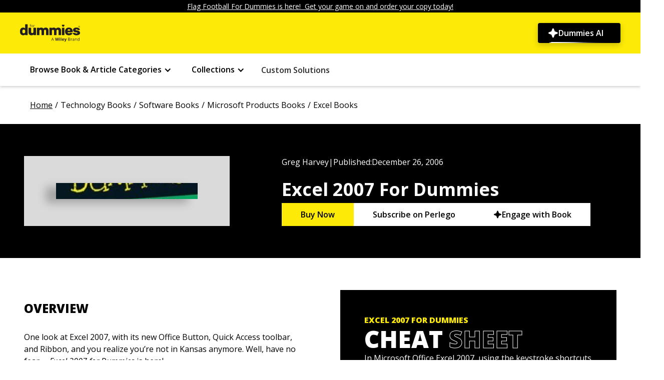

--- FILE ---
content_type: text/html; charset=utf-8
request_url: https://www.dummies.com/book/technology/software/microsoft-products/excel/excel-2007-for-dummies-281699/
body_size: 62199
content:
<!DOCTYPE html><!-- Last Published: Wed Jan 28 2026 21:32:37 GMT+0000 (Coordinated Universal Time) --><html data-wf-domain="prodwebflow.dummies.com" data-wf-page="6662dc42de78e17fd0e2fc4b" data-wf-site="6630d85d73068bc09c7c436c" lang="en" data-wf-collection="6662dc42de78e17fd0e2fc43" data-wf-item-slug="excel-2007-for-dummies-281699"><head><meta charset="utf-8"/><title>Excel 2007 For Dummies | dummmies</title><meta content="" name="description"/><meta content="Excel 2007 For Dummies | dummmies" property="og:title"/><meta content="" property="og:description"/><meta content="Excel 2007 For Dummies | dummmies" property="twitter:title"/><meta content="" property="twitter:description"/><meta property="og:type" content="website"/><meta content="summary_large_image" name="twitter:card"/><meta content="width=device-width, initial-scale=1" name="viewport"/><link href="https://cdn.prod.website-files.com/6630d85d73068bc09c7c436c/css/dummies-copy-d381c22c758f-6b2bd26adf9c6.shared.5bf55a0c8.min.css" rel="stylesheet" type="text/css" integrity="sha384-W/VaDIZAPUKujNnIwkj91Dm5xJlmJAucbmnXEnbJg/F17yxDbdKqfJ04jGtbX88/" crossorigin="anonymous"/><script src="https://ajax.googleapis.com/ajax/libs/webfont/1.6.26/webfont.js" type="590835ef3f439084c4605459-text/javascript"></script><script type="590835ef3f439084c4605459-text/javascript">WebFont.load({  google: {    families: ["Open Sans:300,300italic,400,400italic,600,600italic,700,700italic,800,800italic"]  }});</script><script type="590835ef3f439084c4605459-text/javascript">!function(o,c){var n=c.documentElement,t=" w-mod-";n.className+=t+"js",("ontouchstart"in o||o.DocumentTouch&&c instanceof DocumentTouch)&&(n.className+=t+"touch")}(window,document);</script><link href="https://cdn.prod.website-files.com/659563a49d39c8cff127edde/6596c96379bd3cb2c85a5891_favicon.ico" rel="shortcut icon" type="image/x-icon"/><link href="https://cdn.prod.website-files.com/6630d85d73068bc09c7c436c/6638f4201da0a0ee20e2ed25_dummies-logo-x256.png" rel="apple-touch-icon"/><style>
  /* Hide the Osano Cookie Icon */
  .osano-cm-widget {
    display: none;
  }

  .osano-cm-info-dialog p {
    height: auto;
  }

  /* Header & Footer */
  .navbar_container .dropdown-list-9.w-dropdown-list.w--open {
    height: 100%;
    padding-left: 20%;
    padding-right: 20%;
    position: fixed !important;
    background: #030303bd;
    overflow: auto;
  }

  @media (min-width: 992px) and (max-width: 1100px) {
    .navbar_menu-links-wrapper {
      padding-left: 0;
      padding-right: 0;
    }

    .div-block-147 {
      width: 100px;
    }

    .footer-component .container-large {
      margin-bottom: 80px;
    }
  }

  @media screen and (min-width: 1300px) and (max-width: 1345px) {
    .navbar_container {
      padding-left: 1.5rem;
      padding-right: 1.5rem;
    } 
  }

  @media screen and (min-width: 1346px) and (max-width: 1439px) {
    .navbar_container {
      padding-left: 0rem;
      padding-right: 0rem;
    } 
  }
  
  /* New search specific styles */
  .hidden-important {
      display: none !important;
  }

  search-bar::part(mob-searchIcon) {
    position: inherit !important;
      margin: 15px 25px 12px auto;
    left: 0%;
    height: 20px;
    width: 20px;
  }

  search-bar::part(cancelSearch) {
    cursor: pointer;
  }

  @media (max-width: 479px) {
      search-bar::part(search-bar) {
      width: 80% !important;
      margin-left: 25px !important;
    }
    search-bar::part(clearSearch) {
      margin-right: 50px !important;
    }
  }

  @media (min-width: 480px) and (max-width: 640px) {
      search-bar::part(search-bar) {
      width: 85% !important;
      margin-left: 25px !important;
    }
    search-bar::part(clearSearch) {
      margin-right: 65px !important;
    }
  }

  @media (max-width: 640px) {
    search-bar::part(cancelSearch) {
      margin-left: -45px !important;
    }
  }

  @media (min-width: 641px) and (max-width: 991px) {
    search-bar::part(search-bar) {
          width: 80% !important;
      margin: 0 auto;
    }
  }

  @media (max-width: 991px) {
    .search-bar-embed {
          width: 100% !important;
      }
  }

  @media (min-width: 992px) and (max-width: 1080px) {
      search-bar::part(search-bar) {
          height: 58px !important;
    }
  }
</style>

<!-- Osano -->
<script src="https://cmp.osano.com/AzZdRbSORDOOzF9W/7d91210e-7830-4f36-b8d2-0e5b2ea85585/osano.js" type="590835ef3f439084c4605459-text/javascript"></script>

<!-- Toggle mobile menu visibility on icon click -->
<script type="590835ef3f439084c4605459-text/javascript">
  document.addEventListener("DOMContentLoaded", () => {
    document.getElementById('mobile-menu-icon')?.addEventListener('click', function() {
      const targetElement = document.getElementById('mobile-menu');
      if (targetElement.style.display === 'block') {
        targetElement.style.display = 'none';  // Hide if already visible
      } else {
        targetElement.style.display = 'block'; // Show if hidden
      }
    });
  });
</script>

<!-- Search specific scripts -->
<script async src="/searchLibrary-v3.js" type="590835ef3f439084c4605459-text/javascript"></script>
<script type="590835ef3f439084c4605459-text/javascript">
  document.addEventListener('DOMContentLoaded', () => {
    // --- Search Bar Embed ---
    const host = window.location.hostname;
    const apiKey = (host === "www.dummies.com" || host === "prodwebflow.dummies.com")
      ? "key_zKUjl9WLTH6sfN5a"
      : "key_AU4kJ0J7FQxpqgFg";

    const containers = document.querySelectorAll('.search-bar-embed');
    containers.forEach(container => {
      if (!container.querySelector('search-bar')) {
        const searchBar = document.createElement('search-bar');
        searchBar.setAttribute('api_key', apiKey);
        searchBar.setAttribute('form_action', '/search');
        searchBar.setAttribute('placeholder', JSON.stringify({
          desktop: "Search Dummies for what you’re looking for",
          tablet: "Search Dummies",
          mobile: "Search Dummies"
        }));
        searchBar.setAttribute('site', 'dummies.com');
        container.appendChild(searchBar);
      }
    });

    // --- Dropdown Icon Rotation ---
    const dropdownToggles = document.querySelectorAll('.w-dropdown-toggle');
    let lastOpenedIcon = null;

    dropdownToggles.forEach(toggle => {
      const icon = toggle.querySelector('[class*="acc-toggle"]');
      if (!icon) return;

      icon.style.transition = 'transform 0.3s ease';

      toggle.addEventListener('click', () => {
        setTimeout(() => {
          const isExpanded = toggle.getAttribute('aria-expanded') === 'true';

          if (lastOpenedIcon && lastOpenedIcon !== icon) {
            lastOpenedIcon.style.transform = 'rotate(0deg)';
          }

          if (isExpanded) {
            icon.style.transform = 'rotate(180deg)';
            lastOpenedIcon = icon;
          } else {
            icon.style.transform = 'rotate(0deg)';
            lastOpenedIcon = null;
          }
        }, 10);
      });
    });

    // --- Toggle Logo Visibility for Mobile Search ---
    const logo = document.getElementById('dummiesBrandLink');
    const menuIcon = document.querySelector('.div-block-134');

    if (logo && menuIcon) {
      document.addEventListener('click', function (e) {
        const path = e.composedPath();

        const clickedSearchIcon = path.some(el =>
          el instanceof Element && el.classList.contains('mob-searchIcon')
        );

        const clickedCancelIcon = path.some(el =>
          el instanceof Element && el.classList.contains('cancelSearch')
        );

        if (clickedSearchIcon) {
          logo.classList.add('hidden-important');
          menuIcon.classList.add('hidden-important');
        }

        if (clickedCancelIcon) {
          logo.classList.remove('hidden-important');
          menuIcon.classList.remove('hidden-important');
        }
      });
    }
  });
</script>

<script type="590835ef3f439084c4605459-text/javascript">
  document.addEventListener('DOMContentLoaded', function() {
    const copyrightElement = document.getElementById("copyright-year");
    if (!copyrightElement) return;
    copyrightElement.textContent = new Date().getFullYear();
  });
</script>

<script type="590835ef3f439084c4605459-text/javascript">
  document.addEventListener("DOMContentLoaded", () => {
    // Check if a canonical link already exists or if the pathname contains specific segments like /book/, /article/, /book-companions/, or /book-companion/
    const existingCanonical = document.querySelector('link[rel="canonical"]');

    // If an existing canonical tag is found or pathname contains any of the specified segments, do nothing
    if (existingCanonical || 
        window.location.pathname.includes('/book/') || 
        window.location.pathname.includes('/article/') || 
        window.location.pathname.includes('/book-companions/') || 
        window.location.pathname.includes('/book-companion/')) {
      return;
    }

    // Get the current pathname and add a trailing slash if necessary
    let currentPathname = window.location.pathname;
    if (!currentPathname.endsWith('/')) {
      currentPathname += '/';  // Append trailing slash if it's missing
    }

    // Create the canonical link element
    const globalDynamicCanonical = document.createElement('link');
    globalDynamicCanonical.setAttribute('rel', 'canonical');

    // Build the full URL using the base and the current pathname
    const canonicalUrl = `https://www.dummies.com${currentPathname}`;

    // Set the href attribute to the full canonical URL
    globalDynamicCanonical.setAttribute('href', canonicalUrl);

    // Append the canonical link to the document head
    document.head.appendChild(globalDynamicCanonical);
  });
</script>

<!-- Append GTM and Adobe Analytics -->
<script type="590835ef3f439084c4605459-text/javascript">
  (function () {
    var currentDomain = window.location.hostname;
    var currentPath = window.location.pathname;

    function appendExternalScript(scriptUrl, callback) {
      var scriptElement = document.createElement('script');
      scriptElement.src = scriptUrl;
      scriptElement.async = true;
      scriptElement.onload = callback; // Call the callback function once the script is loaded
      document.head.appendChild(scriptElement);
    }

    function appendInlineScript(scriptContent) {
      var scriptElement = document.createElement('script');
      scriptElement.innerHTML = scriptContent;
      document.head.appendChild(scriptElement);
    }

    var adobeScriptUrl, gtmScriptUrl, gtmConfig;
    var excludedPaths = ['/custom-solutions', '/custom-solutions-sample-content', '/custom-solutions-sample-content-download', '/thank-you-page'];

    // Define environment variable
    var environment;

    // Check if the current path is in the excluded paths
    var isExcludedPath = excludedPaths.includes(currentPath);

    if (currentDomain === "prodwebflow.dummies.com" || currentDomain === "www.dummies.com") {
      environment = "prod";
      adobeScriptUrl = 'https://assets.adobedtm.com/59640f9fa510/e21df7600cf6/launch-1bced939ede5.min.js';
      gtmScriptUrl = 'https://www.googletagmanager.com/gtag/js?id=G-W2QMK3JYD0';
      gtmConfig = "G-W2QMK3JYD0";
    } else if (currentDomain === "devwebflow.dummies.com" || currentDomain === "dev.dummies.com") {
      environment = "staging";
      adobeScriptUrl = 'https://assets.adobedtm.com/59640f9fa510/e21df7600cf6/launch-c898c953dd76-staging.min.js';
      gtmScriptUrl = 'https://www.googletagmanager.com/gtag/js?id=G-R8C98WYB0T';
      gtmConfig = "G-R8C98WYB0T";
    } else {
      environment = "dev";
      adobeScriptUrl = 'https://assets.adobedtm.com/59640f9fa510/e21df7600cf6/launch-46653e8a8b17-development.min.js';
      gtmScriptUrl = 'https://www.googletagmanager.com/gtag/js?id=G-R8C98WYB0T';
      gtmConfig = "G-R8C98WYB0T";
    }

    // Append Adobe script
    appendExternalScript(adobeScriptUrl);

    // Append GTM script if the path is not excluded
    if (!isExcludedPath) {
      appendExternalScript(gtmScriptUrl, function () {
        appendInlineScript(`
                window.dataLayer = window.dataLayer || [];
                function gtag() { dataLayer.push(arguments); }
                gtag('js', new Date());
                gtag('config', '${gtmConfig}');
            `);
      });
    }

    // Adobe Data Layer Initialization
    document.addEventListener("DOMContentLoaded", function () {
      // Initialize data layer
      window.adobeDataLayer = window.adobeDataLayer || [];

      // extract and format path segments from the current URL
      function getSiteSections(url) {
        var parsedURL = new URL(url);
        var pathname = parsedURL.pathname;
        var segments = pathname.split("/").filter(function (segment) {
          return segment.trim() !== "";
        });

        // handle the homepage URL case
        if (pathname === "/") {
          return { section: "home" };
        }

        var sections = {};
        for (var i = 0; i < segments.length; i++) {
          var segment = segments[i];
          if (i === 0) {
            sections["section"] = segment;
          } else {
            sections["siteSection" + i] = segment;
          }
        }
        return sections;
      }

      // extract the page ID from the URL
      function extractPageIdFromUrl(url) {
        var regex = /-(\d{6})(?=\D|$)/;
        var match = url.match(regex);
        return match ? match[1] : "";
      }

      // check login status
      function checkLoginStatus() {
        var profileData = localStorage.getItem("profiledata");
        var loginStatus = "not logged in";
        var loginId = "";

        if (profileData) {
          var data = JSON.parse(profileData);
          if (data["status"] === "success") {
            loginStatus = "logged in";
            loginId = data["loginId"] || "";
          }
        }
        return {
          loginStatus: loginStatus,
          loginId: loginId,
        };
      }

      // Function to handle clicks on the Dummies logo image
      function handleLogoClick(event) {
        var target = event.target;
        if (target && (target.classList.contains("dummies-brand-logo"))) {
          window.adobeDataLayer.push({
            event: "dummiesCtaClick",
            cta: {
              linkType: "Image",
              linkURL: "https://www.dummies.com/",
              linkClicked: "Dummies Logo",
              linkPageName: pageName,
              linkLocation: "Dummies Logo",
            },
          });
        }
      }

      // Function to get text from dropdown toggle
      function getDropdownText(dropdownToggle) {
        var textElement = dropdownToggle.querySelector(".accordian-text, .menu-items");
        return textElement ? textElement.textContent.trim() : "Unknown Link";
      }

      function handleNavigationClick(event) {
        var linkText = "";
        var href = "";
        var linkLocation = "Top Navigation";
        var linkType = "Navigation";
        var parentDropdown = "";
        var targetElement = event.target;

        // Check if the target is inside the navbar
        var isInNavbar = targetElement.closest(".navbar_menu") || targetElement.closest(".w-dropdown") || targetElement.closest(".div-block-132");

        if (!isInNavbar) {
          // If the click is outside the navbar, don't process it
          return;
        }

        // Get the closest login button if any
        var loginButton = targetElement.closest(".loginbutton, .button-16");

        if (loginButton) {
          // Handle login button click
          linkText = loginButton.textContent.trim();
          href = loginButton.href;
          // Push to Adobe Data Layer for login button
          pushToDataLayer(linkType, href, linkText, linkLocation);
        } else {
          // Check for other navigation elements
          var anchor = targetElement.closest(".navbar_menu-group a");
          var textElement = targetElement.closest(".accordian-text, .menu-items, #custom-solutions-link");

          if (textElement && !textElement.closest(".subnav-list .menu-items")) {
            // Handle non-dropdown menu items
            var dropdownToggle = textElement.closest(".w-dropdown-toggle");
            var isDropdownOpen = dropdownToggle && dropdownToggle.classList.contains('w--open');

            if (!isDropdownOpen) {
              linkText = textElement.textContent.trim();
              href = textElement.href || "";
              parentDropdown = linkText;

              // Push to Adobe Data Layer
              pushToDataLayer(linkType, href, linkText, "Top Navigation");
            }
          } else if (targetElement.closest(".subnav-list .menu-items")) {
              anchor = targetElement.closest(".subnav-list .menu-items");
              linkText = anchor.textContent.trim();
              href = anchor.href;
              linkLocation = "Sub Navigation";

              if (href.includes("/category/")) {
                linkType = "Book & Article Categories";
              } else if (href.includes("/collection/")) {
                linkType = "Collections";
              }

            pushToDataLayer(linkType, href, linkText, linkLocation);
          } else if (anchor) {
            // Handle general anchors
            linkText = anchor.textContent.trim();
            href = anchor.href;

            var dropdown = anchor.closest(".w-dropdown");
            if (dropdown) {
              var dropdownToggle = dropdown.querySelector(".w-dropdown-toggle");
              parentDropdown = dropdownToggle ? getDropdownText(dropdownToggle) : "Unknown Link";
              linkLocation = "Sub Navigation";
              linkType = parentDropdown;

              pushToDataLayer(linkType, href, linkText, linkLocation);
            }
          }
        }
      }

      // Function to push data to Adobe Data Layer
      function pushToDataLayer(linkType, linkURL, linkClicked, linkLocation) {
        window.adobeDataLayer = window.adobeDataLayer || [];
        window.adobeDataLayer.push({
          event: "dummiesNavigationClick",
          cta: {
            linkType: linkType,
            linkURL: linkURL,
            linkClicked: linkClicked,
            linkPageName: pageName,
            linkLocation: linkLocation
          },
        });
      }

      // function to handle clicks on the dummies ai btn
      function handleDummiesAiClick(event) {
        var target = event.target.closest(".n4-dummies-ai_btn");

        if (target) {
          window.adobeDataLayer = window.adobeDataLayer || [];
          window.adobeDataLayer.push({
            event: "dummiesCtaClick",
            cta: {
              linkType: "Button",
              linkURL: "https://www.dummies.com/dummies-ai",
              linkClicked: "Dummies AI",
              linkPageName: pageName,
              linkLocation: "Dummies AI Button"
            }
          });
        }
      }

      // Function to handle clicks on the breadcrumbs
      function handleBreadcrumbsClick(event) {
        var target = event.target.closest(".breadcrumb-text a");

        if (target) {
          var href = target.href;
          var linkText = target.textContent.trim();

          window.adobeDataLayer.push({
            event: "dummiesCtaClick",
            cta: {
              linkType: "Link",
              linkURL: href,
              linkClicked: linkText,
              linkPageName: pageName,
              linkLocation: "Breadcrumbs Section",
            },
          });
        }
      }

      var pageId = extractPageIdFromUrl(window.location.href);
      var siteSections = getSiteSections(window.location.href);
      var loginStatusData = checkLoginStatus();

      var pageName = siteSections.section
        .replace(/-/g, " ")           // Replace hyphens with spaces
        .replace(/s$/, "")            // Remove trailing 's'
        .toLowerCase()                // Convert to lowercase
        .replace(/\b\w/g, function (char) { return char.toUpperCase(); }); // Capitalize first letters

      if (!/page/i.test(pageName)) {
        pageName += " Page";
      }

      // article specific values
      var articleSpecificValues = {};
      var dataSource = document.querySelector(".article-title-heading");

      if (dataSource) {
        var persona = dataSource.getAttribute("data-learning-type");
        var articleType = dataSource.getAttribute("data-article-type");
        var lifeExpectancy = dataSource.getAttribute("data-life-expectancy-set-from");
        var author = dataSource.getAttribute("data-author");

        if (persona) {
          articleSpecificValues.persona = persona;
        }
        if (articleType) {
          articleSpecificValues.articleType = articleType;
        }
        if (lifeExpectancy) {
          articleSpecificValues.lifeExpectancySetFrom = lifeExpectancy;
        }
        if (author) {
          articleSpecificValues.author = author;
        }
      }

      var pageTypeInfo = {
        title: document.title,
        id: pageId,
        ...articleSpecificValues // spreads only the article values that exist
      };
      
      // search specific values
      let searchValues = {};

      const urlParams = new URLSearchParams(window.location.search);
      const pageQuery = urlParams.get('pq');

      let hasPushedSearchEvent = false;  // Flag to avoid duplicate pushes

      function pushPageLoadEvent(extraData = {}) {
        window.adobeDataLayer.push({
          event: "dummiesPageLoaded",
          environment: environment,
          page: {
            pageInfo: {
              pageName: pageName,
              pageUrl: window.location.href,
              type: siteSections.section.replace(/-/g, " "),
              ...siteSections,
            },
            pageTypeInfo: pageTypeInfo
          },
          site: {
            country: "us",
            language: "en-us",
            platform: "web",
            name: "Dummies"
          },
          visitor: {
            loginStatus: loginStatusData.loginStatus,
            loginId: loginStatusData.loginId,
          },
          ...extraData
        });
      }

      if (pageQuery) {
        const sendSearchData = () => {
          if (hasPushedSearchEvent) return true;  // prevent duplicates

          const resultElem = document.querySelector('.facet-panel-wrapper .filter-result');
          if (resultElem) {
            const resultText = resultElem.textContent || '';
            const resultMatch = resultText.match(/\d+/);
            const numSearchResults = resultMatch ? resultMatch[0] : '';

            if (numSearchResults) {
              const searchValues = {
                search: {
                  term: pageQuery,
                  numSearchResults: numSearchResults,
                  searchResult: 'successful search'
                }
              };

              pushPageLoadEvent(searchValues);
              hasPushedSearchEvent = true;
              return true;
            }
          }
          return false;
        };

        if (!sendSearchData()) {
          const observer = new MutationObserver((mutations, obs) => {
            if (sendSearchData()) {
              obs.disconnect();
            }
          });

          observer.observe(document.body, { childList: true, subtree: true });

          // Fallback: push "null search" if no successful search event pushed after 5 seconds
          setTimeout(() => {
            if (!hasPushedSearchEvent) {
              const noResultsContainer = document.querySelector('.noResultFound-container');
              if (noResultsContainer) {
                const fallbackSearchValues = {
                  search: {
                    term: pageQuery,
                    numSearchResults: "0",
                    searchResult: "null search"
                  }
                };
                pushPageLoadEvent(fallbackSearchValues);
                hasPushedSearchEvent = true;
              }
            }
            observer.disconnect();
          }, 5000);
        }
      } else {
        pushPageLoadEvent();
      }

      // Function to handle clicks within the footer
      function handleFooterClick(event) {
        var target = event.target.closest("a");

        if (target && target.closest(".footer-component")) {
          var href = target.href;
          var linkText = target.textContent.trim();

          // If linkText is empty, check if there's an img element and use its alt text
          if (!linkText) {
            var imgElement = target.querySelector("img");

            if (imgElement) {
              linkText = imgElement.alt.trim();
            }
          }

          // Only push to Adobe Data Layer if linkText is not empty
          if (linkText) {
            if (window.adobeDataLayer) {
              window.adobeDataLayer.push({
                event: "dummiesFooterClick",
                cta: {
                  linkType: "Footer",
                  linkURL: href,
                  linkClicked: linkText,
                  linkPageName: pageName,
                  linkLocation: "Footer",
                },
              });
            }
          }
        }
      }

      // Event Listeners
      document.addEventListener("click", function (event) {
        handleLogoClick(event);
        handleNavigationClick(event);
        handleBreadcrumbsClick(event);
        handleDummiesAiClick(event);
      });

      // Attach event listener to the document for footer section
      document.addEventListener("click", function (event) {
        if (event.target.closest(".footer-component")) {
          handleFooterClick(event);
        }
      });

    });
  })();
</script>

<!-- Constructor.io beacon script -->
<script src="https://cnstrc.com/js/cust/dummies_ZcRTZy.js" async type="590835ef3f439084c4605459-text/javascript"></script>

<!-- N4 AI Page - Google Tag Manager -->
<script type="590835ef3f439084c4605459-text/javascript">(function(w,d,s,l,i){w[l]=w[l]||[];w[l].push({'gtm.start':
new Date().getTime(),event:'gtm.js'});var f=d.getElementsByTagName(s)[0],
j=d.createElement(s),dl=l!='dataLayer'?'&l='+l:'';j.async=true;j.src=
'https://www.googletagmanager.com/gtm.js?id='+i+dl;f.parentNode.insertBefore(j,f);
})(window,document,'script','dataLayer','GTM-54KKLT6X');</script>
<!-- End Google Tag Manager -->

<!-- Load GSAP (GreenSock Animation Platform) for animations -->
<script src="https://cdnjs.cloudflare.com/ajax/libs/gsap/3.12.2/gsap.min.js" type="590835ef3f439084c4605459-text/javascript"></script><!-- Impact.com Tracking script -->
<script type="590835ef3f439084c4605459-text/javascript">(function(i,m,p,a,c,t){c.ire_o=p;c[p]=c[p]||function(){(c[p].a=c[p].a||[]).push(arguments)};t=a.createElement(m);var z=a.getElementsByTagName(m)[0];t.async=1;t.src=i;z.parentNode.insertBefore(t,z)})('https://utt.impactcdn.com/P-A6628370-9de5-412c-9249-1ad9e14695eb1.js','script','impactStat',document,window);impactStat('transformLinks');impactStat('trackImpression');</script>

<script type="application/ld+json">
{
  "@context": "https://schema.org",
  "@type": "Book",
  "name": "Excel 2007 For Dummies",
  "isbn": "9780470037379",
  "datePublished": "Dec 26, 2006",
  "publisher": {
    "@type": "Organization",
    "name": "Wiley"
  },
  "description": "",
  "url": "https://www.dummies.com/book/technology/software/microsoft-products/excel/excel-2007-for-dummies-281699",
  "offers": [
    {
      "@type": "Offer",
      "url": "",
      "name": "Buy on Amazon",
      "priceCurrency": "USD",
      "availability": "https://schema.org/InStock",
      "seller": {
        "@type": "Organization",
        "name": "Amazon"
      }
    }
  ]
}
</script>

<style>
  .collection-list-book-auth .w-dyn-item:not(:last-child) .author-name-bookpage::after {
    content: ",";
    padding-left: 3px;
    padding-right: 3px;
    font-family: Arial;
  }

  .book-wrapper {
    background-image: linear-gradient(90deg, #000, rgba(0, 0, 0, .85), rgba(0, 0, 0, .75))
  }

  .items-collection:before {
    content: "/";
    display: inline-block;
		padding: 0 5px;
  }

  .items-collection {
    cursor: pointer;
  }

  @media only screen and (min-width: 240px) and (max-width: 900px) {
    .items-collection:last-child:before {
      content: " <  ";
      display: inline-block;
			padding: 0 5px;
    }

    .home-page {
      display: none;
    }

    .items-collection {
      display: none;
    }

    .items-collection:last-child {
      display: block;
    }
  }

  .button-65:after {
    content: " ";
    margin-left: 4px;
    display: inline-block;
    width: 13px;
    height: 8px;
    transform: rotate(0deg);
    transition: .3s ease-out;
  }

  .button-65.less:after {
    transform: rotate(180deg);
    transition: .3s ease-out;
  }

  .book-article-wrapper:hover {
    transform: translateY(-7px) translateX(7px);
    box-shadow: -8px 10px 0px 0px #fad147;
  }


  /* Styles for the pagination of related articles */
  .pagination {
    display: flex;
    justify-content: center;
    align-items: center;
    flex-wrap: wrap;
    margin: 20px 0;
  }

  /* Styles for page numbers */
  .pagination-page {
    display: flex;
    justify-content: center;
    align-items: center;
    width: 40px;
    height: 40px;
    margin: 5px;
    padding: 4px 10px;
    background-color: #fff;
    color: #000;
    font-weight: 900;
    font-size: 16px;
    border-radius: 5px;
    cursor: pointer;
  }

  /* Styles for the left and right arrows */
  .pagination-arrow {
    display: inline-flex;
    color: #fff;
    font-weight: 900;
    font-size: 20px;
    cursor: pointer;
    margin-bottom: 10px;
  }

  /* Style for the left arrow */
  .pagination .pagination-arrow:first-child {
    margin-right: 10px;
  }

  /* Style for the right arrow */
  .pagination .pagination-arrow:last-child {
    margin-left: 10px;
  }

  /* Hover effect for page numbers */
  .pagination-page:hover {
    background-color: #000;
    color: #fff;
  }

  /* Active page styling */
  .pagination-page.active {
    background-color: #000;
    color: #fff;
    pointer-events: none;
    cursor: default;
  }

  /* Media queries for responsive design */
  @media (max-width: 768px) {
    .pagination-page {
      width: 30px;
      height: 30px;
      font-size: 14px;
      margin: 4px;
      border-radius: 4px;
    }

    .pagination-arrow {
      font-size: 18px;
      margin-bottom: 8px;
    }

    .pagination .pagination-arrow:first-child {
      margin-right: 8px;
    }

    .pagination .pagination-arrow:last-child {
      margin-left: 8px;
    }
  }

  @media (max-width: 480px) {
    .pagination-page {
      width: 25px;
      height: 25px;
      font-size: 12px;
      margin: 3px;
      border-radius: 3px;
    }

    .pagination-arrow {
      font-size: 16px;
      margin-bottom: 6px;
    }

    .pagination .pagination-arrow:first-child {
      margin-right: 6px;
    }

    .pagination .pagination-arrow:last-child {
      margin-left: 6px;
    }
  }

  .related-books-heading h2 {
    font-size: 32px;  
    font-weight: 800;
    padding-top: 30px;
  }
  @media screen and (max-width: 1024px) {
    .related-books-heading h2 {
      font-size: 28px;
    }
  }
  @media screen and (max-width: 768px) {
    .related-books-heading h2 {
      font-size: 24px;
    }
  }
  @media screen and (max-width: 480px) {
    .related-books-heading h2 {
      font-size: 20px;
    }
  }
  @media screen and (max-width: 360px) {
    .related-books-heading h2 {
      font-size: 18px;
    }
  }

  .book-cover-copy.my-books:after {
    content: "";
    z-index: 0;
    position: absolute;
    right: -8px;
    bottom: -9px;
    width: 100%;
    height: 100%;
    border-bottom: 1px solid #fff;
    border-right: 1px solid #fff;
  }
  .overview-content.less{ 
    max-height: 100%; overflow: visible; 
  }
  .bottom-line.less{
    height:0px;
  }
  .button-62:after {
    content: "";
    margin-left: 4px;
    display: inline-block;
    width: 13px;
    height: 8px;
    transform: rotate(0deg);
    transition: .3s ease-out;
  } 
  .button-62.display:after {
    transform: rotate(180deg);
    transition: .3s ease-out;
  }
  .content-block-author.display{ 
    max-height: 100%; 
    overflow: visible;
  }
  .linear-grad-authorsec.display{
    height:0px;
  }
  .cheet-sheet-desc-block , .related-article-description {
    display: -webkit-box;
    -webkit-line-clamp: 2;
    -webkit-box-orient: vertical;
  }
  .authorlinks-row .have-this-book .companion-site:before {
    background-size: 46px;
    background-image: url('https://www.dummies.com/img/book-links-handshake.8ec0e3a6.svg');
  }

  .authorlinks-row .have-this-book .companion-site:before {
    content: "";
    width: 56px;
    height: 56px;
    border: 1px solid transparent;
    border-radius: 50%;
    box-shadow: 3px 3px 0 #000;
    background-position: 50%;
    background-repeat: no-repeat;
    background-color: #f9d445;
    flex-shrink: 0;
  }
  .authorlinks-row .have-this-book .companion-site.list-bulleten:before {
    background-size: 26px;
    background-image: url('https://www.dummies.com/img/book-links-tests.1cbb8e04.svg');
  }

  .authorlinks-row .have-this-book .companion-site.list-bulleten:before {
    content: "";
    width: 56px;
    height: 56px;
    border: 1px solid transparent;
    border-radius: 50%;
    box-shadow: 3px 3px 0 #000;
    background-position: 50%;
    background-repeat: no-repeat;
    background-color: #f9d445;
    flex-shrink: 0;
  }
  .authorlinks-row .have-this-book .companion-site.additional-book:before {
    background-size: 26px;
    background-image: url('https://www.dummies.com/img/book-links-resources.662a71fa.svg');
  }

  .authorlinks-row .have-this-book .companion-site.additional-book:before {
    content: "";
    width: 56px;
    height: 56px;
    border: 1px solid transparent;
    border-radius: 50%;
    box-shadow: 3px 3px 0 #000;
    background-position: 50%;
    background-repeat: no-repeat;
    background-color: #f9d445;
    flex-shrink: 0;
  }
  .related-books:before {
    content: "";
    display: block;
    width: 100%;
    height: 40px;
    position: relative;
    z-index: 1;
    background: repeating-linear-gradient(-45deg, #fff, #fff 50px, #000 52px, #000 54px);
  }
</style>

<script type="590835ef3f439084c4605459-text/javascript">
  document.addEventListener("DOMContentLoaded", () => {
    // Create canonical link element
    const dynamicCanonical = document.createElement('link');
    dynamicCanonical.setAttribute('rel', 'canonical');
    document.head.appendChild(dynamicCanonical);

    // Get the dynCheck and currentPathname values
    const dynCheck = true;
                            const currentPathname = window.location.pathname;

                            // Check if pathname contains "/book/" or "/article/"
                            const pathSegment = currentPathname.includes("/book/") ? "/book/" :
  currentPathname.includes("/article/") ? "/article/" : null;

  // Only update the href if the conditions are met
  if (pathSegment && dynCheck) {
    // Set the canonical URL based on the segment
    dynamicCanonical.href = `https://www.dummies.com${pathSegment}technology/software/microsoft-products/excel/excel-2007-for-dummies-281699/`;
  } else if (!dynCheck) {
    // If dynCheck is false, don't include the category_slugs in the canonical
    dynamicCanonical.href = `https://www.dummies.com${pathSegment}excel-2007-for-dummies-281699/`;
  }
  });
</script>

<!-- Adobe Analytics -->
<script type="590835ef3f439084c4605459-text/javascript">
  (function () {
    // Adobe Data Layer Initialization
    document.addEventListener("DOMContentLoaded", function () {
      // Initialize data layer
      window.adobeDataLayer = window.adobeDataLayer || [];

      // Function to handle the clicks on the amazon button within the book-header section
      function handleHeaderAmazonBtnClick(event) {
        // Ensure the click target is a button with the 'button-amazon-book' class
        if (!event.target.closest('.button-amazon-book')) return;

        var button = event.target.closest('.button-amazon-book'); // Get the actual button clicked

        // Push to adobeDataLayer
        window.adobeDataLayer = window.adobeDataLayer || [];
        window.adobeDataLayer.push({
          "event": "dummiesCtaClick",
          "cta": {
            "linkType": "CTA",
            "linkURL": button.getAttribute('href'),
            "linkClicked": "Buy on Amazon",
            "linkPageName": pageName,
            "linkLocation": "Book Header Section",
            "linkTitle": "Excel 2007 For Dummies"
          }
        });
      }

      // Attach the event listener to the parent container
      var bookHeader = document.querySelector('.book-header');
      if (bookHeader) {
        bookHeader.addEventListener('click', handleHeaderAmazonBtnClick);
      }

      // Handle author name clicks
      function handleAuthorNameClick(event) {
        var target = event.target;
        var linkLocation = "";

        // First author name click (author-name-bookpage)
        if (target.closest('.author-name-bookpage')) {
          var authorName = target.textContent.trim();
          var href = target.closest('a')?.href || '';
          var linkTitle = "Excel 2007 For Dummies";
          linkLocation = "Book Header Section";
          pushToDataLayer("Link", href, authorName, linkLocation, linkTitle);
        }

        // Second author name click (about-author-richtext with href containing "/author/")
        else if (target.closest('.about-author-richtext a[href*="/author/"]')) {
          var authorLink = target.closest('a');
          var authorName = target.textContent.trim();
          var href = authorLink?.href || '';
          var linkTitle = "";
          linkLocation = "About the Author Section";
          pushToDataLayer("Link", href, authorName, linkLocation, linkTitle);
        }
      }

      // Function to handle clicks in the "Have This Book" section
      function handleHaveThisBookClick(event) {
        var target = event.target;
        var linkText = "";
        var href = "";
        var testBankPinActivationLink = "";

        // Check if the clicked element is a link inside the .have-this-book section
        if (target.closest('.have-this-book a')) {
          var anchor = target.closest('a');
          linkText = anchor.textContent.trim();
          href = anchor.href;

          // Specifically check for the #access-practice-tests-link to capture the testBankPinActivationLink
          if (anchor.id === "access-practice-tests-link") {
            testBankPinActivationLink = href;  // Store the href of the #access-practice-tests-link
          }

          // Push the data to the Adobe Data Layer
          window.adobeDataLayer.push({
            event: "dummiesCtaClick",
            cta: {
              linkType: "Link",
              linkURL: href,
              linkClicked: linkText,
              linkPageName: pageName,
              linkLocation: "Have This Book Section",
              testBankPinActivationLink: testBankPinActivationLink || ""
            }
          });
        }
      }

      // Function to handle clicks in the "Cheat Sheet" section
      function handleCheatSheetClick(event) {
        var target = event.target;
        var linkText, href;

        // Check if clicked element is an anchor inside .cheet-sheet-desc-block or .cheat-sheet-link
        var link = target.closest('.cheet-sheet-section .details-block a');

        if (!link) return; // Exit early if not a valid link

        // Get the text from the link
        linkText = link.textContent.trim();

        // Get the href of the clicked link
        href = link.href;

        // Push the data to Adobe Data Layer if we have a valid href
        if (href) {
          window.adobeDataLayer = window.adobeDataLayer || [];
          window.adobeDataLayer.push({
            event: 'dummiesCtaClick',
            cta: {
              linkType: 'Link',
              linkURL: href,
              linkClicked: linkText,
              linkPageName: pageName,
              linkLocation: 'Cheat Sheet Section'
            }
          });
        }
      }

      // Function to handle click events in the "articles from the book" section
      function handleArticlesFromTheBookClick(event) {
        // Ensure the click target is an anchor inside the .articles-from-book section
        var anchor = event.target.closest('.related-article-embed a');
        if (!anchor) return; // Exit if the clicked element is not an anchor

        var href = anchor.getAttribute('href');
        var linkText = anchor.textContent.trim();

        // Push to adobeDataLayer
        window.adobeDataLayer = window.adobeDataLayer || [];
        window.adobeDataLayer.push({
          "event": "dummiesCtaClick",
          "cta": {
            "linkType": "Link",
            "linkURL": "https://www.dummies.com" + href,
            "linkClicked": linkText,
            "linkPageName": "Book Page",
            "linkLocation": "Articles from the Book Section"
          }
        });
      }

      // Attach the event listener to the parent container (.articles-from-book)
      var articlesSection = document.querySelector('.articles-from-book');
      if (articlesSection) {
        articlesSection.addEventListener('click', handleArticlesFromTheBookClick);
      }

      // Related Books Section
      // Locate the product-recommendations element inside #related-book-recommend
      const productRecommender = document.querySelector('#related-book-recommend product-recommendations');

      // Check if the element is found
      if (productRecommender) {
        // Access the shadow root
        const shadowRoot = productRecommender.shadowRoot;

        if (shadowRoot) {
          // Add an event listener to the shadow root for clicks on anchors and buttons
          shadowRoot.addEventListener('click', function (event) {
            // Check if the clicked element is an anchor, button, or inside a button (including pagination buttons)
            if (event.target.tagName.toLowerCase() === 'a' ||
                event.target.tagName.toLowerCase() === 'button' ||
                event.target.closest('button')) {

              let dataLayerObject = {
                event: "dummiesCtaClick",
                cta: {
                  linkType: "Link",
                  linkPageName: "Book Page",
                  linkLocation: "Related Books Section",
                  linkURL: "",
                  linkClicked: "",
                  linkTitle: ""
                }
              };

              // Check if the clicked element is an anchor
              if (event.target.tagName.toLowerCase() === 'a') {
                dataLayerObject.cta.linkURL = event.target.href;
                dataLayerObject.cta.linkClicked = event.target.textContent.trim();
                dataLayerObject.cta.linkTitle = event.target.textContent.trim();
              }
              // Check if the clicked element is a button
              else if (event.target.tagName.toLowerCase() === 'button' || event.target.closest('button')) {
                const button = event.target.tagName.toLowerCase() === 'button' ? event.target : event.target.closest('button');

                // Check if the button is a pagination button
                if (button.querySelector('.prev-button') || button.querySelector('.next-button')) {
                  dataLayerObject.event = "dummiesPaginationClick";
                  dataLayerObject.cta.linkType = "Pagination";
                  dataLayerObject.cta.linkLocation = "Pagination Section";
                  dataLayerObject.cta.linkClicked = button.querySelector('.prev-button') ? "Previous Page" : "Next Page";
                } else {
                  // Find the closest .card element
                  const card = button.closest('.card');
                  if (card) {
                    // Find the anchor within the same .card
                    const anchor = card.querySelector('h4.card-title a');
                    if (anchor) {
                      dataLayerObject.cta.linkTitle = anchor.textContent.trim();
                    }
                  }
                  dataLayerObject.cta.linkClicked = button.textContent.trim();
                }
              }

              // Push the data to the Adobe Data Layer
              window.adobeDataLayer = window.adobeDataLayer || [];
              window.adobeDataLayer.push(dataLayerObject);
            }
          });
        }
      }

      // Function to extract all author names
      /*
      function getAuthorNames() {
        // Get all elements with the class 'author-name-bookpage'
        var authorElements = document.querySelectorAll('.author-name-bookpage');
        var authorNames = [];

        // Loop through each author element and get the text content
        authorElements.forEach(function (el) {
          var authorName = el.textContent.trim();
          if (authorName) {
            authorNames.push(authorName);
          }
        });

        return authorNames;
      }

      var authors = getAuthorNames();
      */

      // Event Listeners
      document.addEventListener("click", function (event) {
        handleAuthorNameClick(event);
        handleHaveThisBookClick(event);
        handleCheatSheetClick(event);
      });

    });
  })();
</script>

<script src="/recommendationslibrary-v2.js" defer type="590835ef3f439084c4605459-text/javascript"></script>

<!-- Perlego -->
<script type="590835ef3f439084c4605459-text/javascript">
  document.addEventListener('DOMContentLoaded', function() {
    const bookNotFoundMessage = `This book is not available with a Perlego subscription currently. But you can get unlimited digital access to thousands of For Dummies titles with a Perlego subscription.`;
    const timeoutMessage = `The subscription service currently is unavailable. Please check back shortly.`;

    const perlegoBtns = document.querySelectorAll('#perlego-btn');
    const modalCloseBtn = document.getElementById('perlego-modal-close');

    const setModalMessage = (message) => {
      const modalParagraph = document.querySelector('.perlego-text-content p');
      if (modalParagraph) modalParagraph.textContent = message;
    };

    function closePerlegoModal() {
      const perlegoModal = document.getElementById('perlegoPopup');
      perlegoModal.style.display = 'none';
    }

    modalCloseBtn.addEventListener('click', closePerlegoModal);

    perlegoBtns.forEach(perlegoBtn => {
      perlegoBtn.addEventListener('click', function(event) {
        event.preventDefault();

        // Detect Safari and device type
        const isSafari = /^((?!chrome|android).)*safari/i.test(navigator.userAgent);
        const isMobileOrTablet = /iPad|iPhone|iPod|Android|webOS|BlackBerry|IEMobile|Opera Mini/i.test(navigator.userAgent);
        const shouldOpenInSameTab = isSafari && isMobileOrTablet;
        const shouldPreOpenTab = isSafari && !isMobileOrTablet;

        let newTab = null;

        // Pre-open tab for Safari desktop
        if (shouldPreOpenTab) {
          newTab = window.open('', '_blank');
        }

        const controller = new AbortController();
        const timeoutId = setTimeout(() => {
          console.warn("fetch request aborted due to timeout");
          controller.abort();
        }, 2000);

        fetch('/perlego?isbn=9780470037379', { signal: controller.signal })
          .then(response => {
          clearTimeout(timeoutId);

          if (!response.ok) {
            setModalMessage(bookNotFoundMessage);
            document.getElementById('perlegoPopup').style.display = 'block';
            document.querySelector('.get-perlego-sub-btn').style.display = 'inline-block';

            // Close the pre-opened tab since we won't use it
            if (newTab) newTab.close();
            return null;
          }

          return response.json();
        })
          .then(data => {
          if (!data) return;

          const url = data.url;
          if (url) {
            if (shouldOpenInSameTab) {
              // Safari mobile/tablet
              window.location.href = url;
            } else if (shouldPreOpenTab && newTab) {
              // Safari desktop
              newTab.location.href = url;
            } else {
              // Other browsers
              window.open(url, '_blank');
            }
          } else {
            console.log("No URL returned from API");
            if (newTab) newTab.close();
          }
        })
          .catch(error => {
          console.log("Unexpected Error: ", error);
          setModalMessage(timeoutMessage);
          document.querySelector('.get-perlego-sub-btn').style.display = 'none';
          document.getElementById('perlegoPopup').style.display = 'block';

          if (newTab) newTab.close();
        });
      });
    });
  });
</script></head><body><div class="page-wrapper-n4"><div class="page_code-wrapper"><div class="page_code-global w-embed"><style>

  /* Swiper */
  /* Used when slider is set to autoplay */
  .swiper-wrapper {
    transition-timing-function: linear!important;
  }

  /* Button Inactive State */
  .swiper-button-disabled {
    opacity: 0.3;
    pointer-events: none;
  }

  /* Variables */
  :root {
    /* grid */
    --column-count: 12;
    --grid-main: repeat(var(--column-count), minmax(0, 1fr));
    --grid-1: repeat(1, minmax(0, 1fr));
    --grid-2: repeat(2, minmax(0, 1fr));
    --grid-3: repeat(3, minmax(0, 1fr));
    --grid-4: repeat(4, minmax(0, 1fr));
    --grid-5: repeat(5, minmax(0, 1fr));
    --grid-6: repeat(6, minmax(0, 1fr));
    --grid-7: repeat(7, minmax(0, 1fr));
    --grid-8: repeat(8, minmax(0, 1fr));
    --grid-9: repeat(9, minmax(0, 1fr));
    --grid-10: repeat(10, minmax(0, 1fr));
    --grid-11: repeat(11, minmax(0, 1fr));
    --grid-12: repeat(12, minmax(0, 1fr));


    --grid-gap-total: calc(var(--grid-gap--main) * (var(--column-count) - 1));
    --column-width: calc((100% - var(--grid-gap-total)) / var(--column-count) + var(--grid-gap--main));
    --breakout-gutter: minmax(calc(var(--padding-global--main) - var(--grid-gap--main)), 1fr);
    --breakout-remaining: calc(var(--max-width--main) - (var(--padding-global--main) * 2));
    --breakout-start: [full-start] var(--breakout-gutter) [content-start];
    --breakout-end: [content-end] var(--breakout-gutter) [full-end];
    --grid-breakout-single: var(--breakout-start) minmax(0, var(--breakout-remaining)) var(--breakout-end);
    --grid-breakout: var(--breakout-start) repeat(var(--column-count), minmax(0, calc((var(--breakout-remaining) - var(--grid-gap-total)) / var(--column-count)))) var(--breakout-end);

    /* Text - Font */
    --font-weight--inherit: inherit;
    --font-weight--100: 100;
    --font-weight--200: 200;
    --font-weight--300: 300;
    --font-weight--400: 400;
    --font-weight--500: 500;
    --font-weight--600: 600;
    --font-weight--700: 700;
    --font-weight--800: 800;
    --font-weight--900: 900;
    --text-transform--none: none;
    --text-transform--uppercase: uppercase;
    --text-transform--capitalize: capitalize;
    --text-transform--lowercase: lowercase;
    --text-transform--inherit: inherit;
  }

  /* Components Section padding */
  [data-padding-top="none"] { padding-top: var(--padding-section--none); }
  [data-padding-bottom="none"] { padding-bottom: var(--padding-section--none); }

  [data-padding-top="small"] { padding-top: var(--padding-section--small); }
  [data-padding-bottom="small"] { padding-bottom: var(--padding-section--small); }

  [data-padding-top="medium"] { padding-top: var(--padding-section--medium); }
  [data-padding-bottom="medium"] { padding-bottom: var(--padding-section--medium); }

  [data-padding-top="large"] { padding-top: var(--padding-section--large); }
  [data-padding-bottom="large"] { padding-bottom: var(--padding-section--large); }

  video {
    width: 100%;
    object-fit: cover;
  }

  video.wf-empty {
    padding: 0;
  }

  svg {
    display: block;
  }

  section, header, footer {
    position: relative;
  }

  button {
    background-color: unset;
    padding: unset;
    text-align: inherit;
    cursor: pointer;
  }

  select {
    -webkit-appearance: none;
    -moz-appearance: none;
    appearance: none;
  }

  h1, h2, h3, h4, h5, h6, blockquote {
    font-size: inherit;
    line-height: inherit;
    font-weight: inherit;
  }

  h1, h2, h3, h4, h5, h6, p, label, blockquote {
    margin-top: 0;
    margin-bottom: 0;
  }

  textarea {
    resize: vertical;
  }

  .wf-design-mode .g_clickable-wrapper {
    z-index: -1;
  }

  .wf-design-mode .g_link-wrapper {
    z-index: -1;
  }

  .u-rich-text-clear > *:not(h1, h2, h3, h4, h5, h6, p, blockquote) {
    display: none !important;
  }

  .text-rich-text_heading > *:not(h1, h2, h3, h4, h5, h6, p, blockquote) {
    display: none !important;
  }

  .u-rich-text-inherit > * {
    font-family: inherit !important;
    font-weight: inherit !important;
    font-size: inherit !important;
    line-height: inherit !important;
    letter-spacing: inherit !important;
    text-transform: inherit !important;
    color: inherit !important;
    text-align: inherit !important;
    margin: 0 !important;
  }

  /* Make text look crisper and more legible in all browsers */
  body {
    font-weight: var(--text-main--font-weight);
    text-transform: var(--text-main--text-transform);
    -webkit-font-smoothing: antialiased;
    -moz-osx-font-smoothing: grayscale;
    font-smoothing: antialiased;
    text-rendering: optimizeLegibility;
  }

  /* hide section if it has no cms items */
  [data-cms-check="true"]:not(:has(.w-dyn-item)) {
    display: none;
  }

  /* Focus state style for keyboard navigation for the focusable elements */
  *[tabindex]:focus-visible,
  input[type="file"]:focus-visible {
    outline: 0.125rem solid #4d65ff;
    outline-offset: 0.125rem;
  }

  /* Get rid of top margin on first element in any rich text element */
  .w-richtext > :not(div):first-child, .w-richtext > div:first-child > :first-child {
    margin-top: 0 !important;
  }

  /* Get rid of bottom margin on last element in any rich text element */
  .w-richtext>:last-child, .w-richtext ol li:last-child, .w-richtext ul li:last-child {
    margin-bottom: 0 !important;
  }


  /* Make sure containers never lose their center alignment */
  .container-medium, .container-small, .container-large, .container-xlarge, .container-xsmall, .container-xsmall {
    margin-right: auto !important;
    margin-left: auto !important;
  }

  a,
  .w-input,
  .w-select,
  .w-tab-link,
  .w-nav-link,
  .w-dropdown-btn,
  .w-dropdown-toggle,
  .w-dropdown-link {
    color: inherit;
    text-decoration: inherit;
    font-size: inherit;
  }

  .text-style-justify {
    hyphens: auto;
    -webkit-hyphens: auto;
    word-spacing: -0.05em;
  }

  /* Apply "..." after 3 lines of text */
  .text-style-3lines {
    display: -webkit-box;
    overflow: hidden;
    -webkit-line-clamp: 3;
    -webkit-box-orient: vertical;
  }

  /* Apply "..." after 2 lines of text */
  .text-style-2lines {
    display: -webkit-box;
    overflow: hidden;
    -webkit-line-clamp: 2;
    -webkit-box-orient: vertical;
  }

  /* Adds inline flex display */
  .display-inlineflex {
    display: inline-flex;
  }

  /* These classes are never overwritten */
  .hide-n4 {
    display: none !important;
  }

  @media screen and (max-width: 991px) {
    .hide, .hide-tablet-n4 {
      display: none !important;
    }
    .show-tablet-n4 {
      display: block !important;
    }
  }

  @media screen and (max-width: 767px) {
    .hide-mobile-landscape-n4 {
      display: none !important;
    }
    .show-mobile-landscape-n4 {
      display: block !important;
    }
  }

  @media screen and (max-width: 479px) {
    .hide-mobile-n4 {
      display: none !important;
    }
    .show-mobile-portrait-n4 {
      display: block !important;
    }
  }

  .margin-0 {
    margin: 0rem !important;
  }

  .padding-0 {
    padding: 0rem !important;
  }

  .spacing-clean {
    padding: 0rem !important;
    margin: 0rem !important;
  }

  .margin-top {
    margin-right: 0rem !important;
    margin-bottom: 0rem !important;
    margin-left: 0rem !important;
  }

  .padding-top {
    padding-right: 0rem !important;
    padding-bottom: 0rem !important;
    padding-left: 0rem !important;
  }

  .margin-right {
    margin-top: 0rem !important;
    margin-bottom: 0rem !important;
    margin-left: 0rem !important;
  }

  .padding-right {
    padding-top: 0rem !important;
    padding-bottom: 0rem !important;
    padding-left: 0rem !important;
  }

  .margin-bottom {
    margin-top: 0rem !important;
    margin-right: 0rem !important;
    margin-left: 0rem !important;
  }

  .padding-bottom {
    padding-top: 0rem !important;
    padding-right: 0rem !important;
    padding-left: 0rem !important;
  }

  .margin-left {
    margin-top: 0rem !important;
    margin-right: 0rem !important;
    margin-bottom: 0rem !important;
  }

  .padding-left {
    padding-top: 0rem !important;
    padding-right: 0rem !important;
    padding-bottom: 0rem !important;
  }

  .margin-horizontal {
    margin-top: 0rem !important;
    margin-bottom: 0rem !important;
  }

  .padding-horizontal {
    padding-top: 0rem !important;
    padding-bottom: 0rem !important;
  }

  .margin-vertical {
    margin-right: 0rem !important;
    margin-left: 0rem !important;
  }

  .padding-vertical {
    padding-right: 0rem !important;
    padding-left: 0rem !important;
  }

</style></div><div class="page_code-responsive w-embed"><style>

  /* Fluid 
  html {font-size: calc(0.6rem + 0.4vw); }
  @media screen and (max-width: 1920px) { 
  html {font-size: calc(0.55rem + 0.35vw); } 
  }
  @media screen and (max-width: 992px) { 
  html {font-size: calc(0.7rem + 0.8vw);} 
  }
  @media screen and (max-width: 479px) { 
  html {font-size: calc(0.9rem + 0.3vw);} 
  }
  */

  /* Desktop - fallback for older browsers */
  :root {

  }

  /* tablet */
  @media screen and (max-width: 991px) {
    :root {
      /* spacing */
      --padding-global--main: 2rem;
      --padding-section--small: 2rem;
      --padding-section--medium: 4rem;
      --padding-section--large: 6rem;
      --space--huge: 4rem;
      --space--xlarge: 3rem;
      --space--large: 2rem;
      --space--medium: 1.75rem;

      /* heading */
      --display--font-size: 4.5rem;
      --h1--font-size: 3.5rem;
      --h2--font-size: 2.5rem;

      /* adaptive sizes */
      --size--2rem: 1.75rem;
      --size--2-5rem: 2rem;
      --size--3rem: 2.25rem;
      --size--3-5rem: 2.375rem;
      --size--4rem: 2.5rem;
      --size--4-5rem: 2.75rem;
      --size--5rem: 3rem;
      --size--5-5rem: 3.25rem;
      --size--6rem: 3.5rem;
      --size--6-5rem: 3.75rem;
      --size--7rem: 4rem;
      --size--7-5rem: 4.25rem;
      --size--8rem: 4.5rem;
      --size--8-5rem: 4.75rem;
      --size--9rem: 5rem;
      --size--9-5rem: 5.25rem;
      --size--10rem: 5.5rem;
      --size--11rem: 5.75rem;
      --size--12rem: 6rem;
      --size--13rem: 6.5rem;
      --size--14rem: 7rem;
      --size--15rem: 7.5rem;
    }
  }

  /* landscape */
  @media screen and (max-width: 767px) {
    :root {
      /* custom */
      --padding-global--main: 1rem;
      --padding-section--small: 2rem;
      --padding-section--medium: 3rem;
      --padding-section--large: 4rem;
      --space--huge: 3rem;
      --space--xlarge: 2.5rem;
      --space--large: 2rem;
      --space--medium: 1.75rem;


      /* heading */
      --display--font-size: 4rem;
      --h1--font-size: 2.75rem;
      --h2--font-size: 2.25rem;
      --h3--font-size: 1.75rem;
      --h4--font-size: 1.5rem;
      --h5--font-size: 1.25rem;
      --h6--font-size: 1rem;

      /* text */
      --text-xlarge--font-size: 1.125rem;
      --text-large--font-size: 1.125rem;
      --text-medium--font-size: 1rem;
    }
  }
  /* portrait */
  @media screen and (max-width: 479px) {
    :root {

      /* heading */
      --display--font-size: 3rem;
      --h1--font-size: 2.75rem;
      --h2--font-size: 2.25rem;
      --h3--font-size: 1.75rem;
      --h4--font-size: 1.5rem;
      --h5--font-size: 1.25rem;
      --h6--font-size: 1rem;
    }
  }

  /* fluid sizes 
  @supports (font-size: clamp(1rem, 0.5rem + 3vw, 3rem)) {
  :root {
  --padding-global--main: clamp(1rem, 0.428rem + 2.86vw, 3rem);
  --size--2rem: clamp(1.75rem, 1.678rem + 0.36vw, 2rem);
  --size--2-5rem: clamp(2rem, 1.858rem + 0.71vw, 2.5rem);
  --size--3rem: clamp(2.25rem, 2.036rem + 1.07vw, 3rem);
  --size--3-5rem: clamp(2.375rem, 2.053rem + 1.61vw, 3.5rem);
  --size--4rem: clamp(2.5rem, 2.072rem + 2.14vw, 4rem);
  --size--4-5rem: clamp(2.75rem, 2.25rem + 2.5vw, 4.5rem);
  --size--5rem: clamp(3rem, 2.428rem + 2.86vw, 5rem);
  --size--5-5rem: clamp(3.25rem, 2.608rem + 3.21vw, 5.5rem);
  --size--6rem: clamp(3.5rem, 2.786rem + 3.57vw, 6rem);
  --size--6-5rem: clamp(3.75rem, 2.964rem + 3.93vw, 6.5rem);
  --size--7rem: clamp(4rem, 3.142rem + 4.29vw, 7rem);
  --size--7-5rem: clamp(4.25rem, 3.322rem + 4.64vw, 7.5rem);
  --size--8rem: clamp(4.5rem, 3.5rem + 5vw, 8rem);
  --size--8-5rem: clamp(4.75rem, 3.678rem + 5.36vw, 8.5rem);
  --size--9rem: clamp(5rem, 3.858rem + 5.71vw, 9rem);
  --size--9-5rem: clamp(5.25rem, 4.036rem + 6.07vw, 9.5rem);
  --size--10rem: clamp(5.5rem, 4.214rem + 6.43vw, 10rem);
  --size--11rem: clamp(5.75rem, 4.25rem + 7.5vw, 11rem);
  --size--12rem: clamp(6rem, 4.286rem + 8.57vw, 12rem);
  --size--13rem: clamp(6.5rem, 4.642rem + 9.29vw, 13rem);
  --size--14rem: clamp(7rem, 5rem + 10vw, 14rem);
  --size--15rem: clamp(7.5rem, 5.358rem + 10.71vw, 15rem);
  }
  */
  }
</style></div><div class="page_code-buttons w-embed"><style>

  /* Button Main - Primary */
  [data-button-style="primary"] {
    --button--background: var(--swatch--transparent);
    --button--text: var(--swatch--dark);
    --button--border: var(--swatch--dark);
    /* button hover */
    --button--background-hover: var(--swatch--dark);
    --button--text-hover: var(--swatch--light);
    --button--border-hover: var(--swatch--dark);
  }

  /* Button Main - Secondary */
  [data-button-style="secondary"] {
    --button--background: var(--swatch--transparent);
    --button--text: var(--swatch--light);
    --button--border: var(--swatch--light);
    /* button hover */
    --button--background-hover: var(--swatch--light);
    --button--text-hover: var(--swatch--dark);
    --button--border-hover: var(--swatch--light);
  }

  /* Button Main - White */
  [data-button-style="white"] {
    --button--background: var(--swatch--light);
    --button--text: var(--swatch--dark);
    --button--border: var(--swatch--light);
    /* button hover */
    --button--background-hover: var(--swatch--transparent);
    --button--text-hover: var(--swatch--light);
    --button--border-hover: var(--swatch--light);
  }

  /* Button Main - White */
  [data-button-style="dark"] {
    --button--background: var(--swatch--dark);
    --button--text: var(--swatch--light);
    --button--border: var(--swatch--dark);
    /* button hover */
    --button--background-hover: var(--swatch--transparent);
    --button--text-hover: var(--swatch--dark);
    --button--border-hover: var(--swatch--dark);
  }

  /* Button Main - yellow */
  [data-button-style="yellow"] {
    --button--background: var(--swatch--brand);
    --button--text: var(--swatch--dark);
    --button--border: var(--swatch--brand);
    /* button hover */
    --button--background-hover: var(--swatch--dark);
    --button--text-hover: var(--swatch--brand);
    --button--border-hover: var(--swatch--dark);
  }

  /* Button Main - yellow */
  [data-button-style="yellow-white"] {
    --button--background: var(--swatch--brand);
    --button--text: var(--swatch--dark);
    --button--border: var(--swatch--brand);
    /* button hover */
    --button--background-hover: var(--swatch--light);
    --button--text-hover: var(--swatch--dark);
    --button--border-hover: var(--swatch--light);
  }

  /* Button Gradient - black */
  [data-button-style="gradient"] {
    position: relative;
    padding: .88rem 2.38rem;
    border: none;
    --button--background: var(--swatch--dark);
    --button--text: var(--swatch--light);
    --button--border: var(--swatch--brand);
    box-shadow: 0 4px 11.9px 0 rgba(0, 0, 0, 0.25) inset, 0 4px 8.6px 0 rgba(0, 0, 0, 0.25);
  }

  [data-button-style="gradient"]:hover {
    box-shadow: none;
  }

  [data-button-style="gradient"] div {
    z-index: 2;
  }

  [data-button-style="gradient"]::after {
    content: "";
    position: absolute;
    background: linear-gradient(90deg, rgba(0, 0, 0, 1) 0%, rgba(255, 255, 255, 0.4) 100%);
    left: 0px;
    top: 0px;
    width: calc(100% - 0px);
    height: calc(100% - 0px);
    z-index: 0;
  }

  /* Button Text - Primary */
  [data-button-style="primary-text"] {
    --button--background: var(--swatch--light);
    --button--text: var(--swatch--dark);
    --button--border: var(--swatch--light));
    --button--icon-background: var(--swatch--light);
    --button--icon-text: var(--swatch--dark);
    /* button hover */
    --button--background-hover: var(--swatch--light);
    --button--text-hover: var(--swatch--dark);
    --button--border-hover: var(--swatch--light);
    --button--icon-background-hover: var(--swatch--light);
    --button--icon-text-hover: var(--swatch--dark);
  }

  /* Flip icon postion */
  [data-button-alignment="left"] .button_main-layout {
    flex-direction: row-reverse;
  }

</style></div><div class="page_code-animations w-embed"><style>


  /* Hover Animations */
  @media (pointer: fine) {
    .explore_item-wrapper:hover .g_visual-wrapper {transform: scale(1.05);}
    .explore_item-wrapper:hover .explore_item {border-color: rgba(255, 255, 255, 0.5);}
    .h_featured_item-wrapper:hover .g_visual-wrapper {transform: scale(1.05);}
    .h_recommend_item-wrapper:hover .g_visual-wrapper {transform: scale(1.05);}


    /* Stones */
    .m_stone_wrap:hover .m_stone_glow {opacity: 1;}
  }

  /* Stones Glow */
  .m_stone_wrap.yellow .m_stone_glow, [data-stone-collected=yellow] {
    background: radial-gradient(50% 50% at 50% 50%, rgba(255, 222, 135, 0.5) 0%, rgba(255, 222, 135, 0) 100%);
  }

  .m_stone_wrap.purple .m_stone_glow, [data-stone-collected=purple] {
    background: radial-gradient(50% 50% at 50% 50%, rgba(85, 72, 255, 0.5) 0%, rgba(85, 72, 255, 0) 100%);
  }

  .m_stone_wrap.green .m_stone_glow, [data-stone-collected=green] {
    background: radial-gradient(50% 50% at 50% 50%, rgba(32, 255, 29, 0.5) 0%, rgba(32, 255, 29, 0) 100%);
  }

  .m_stone_wrap.red .m_stone_glow, [data-stone-collected=red] {
    background: radial-gradient(50% 50% at 50% 50%, rgba(244, 15, 70, 0.5) 0%, rgba(244, 15, 70, 0) 100%);
  }

  .m_stone_wrap.blue .m_stone_glow, [data-stone-collected=blue] {
    background: radial-gradient(50% 50% at 50% 50%, rgba(161, 243, 255, 0.5) 0%, rgba(161, 243, 255, 0) 100%);
  }

  .m_stone_wrap.pink .m_stone_glow, [data-stone-collected=pink] {
    background: radial-gradient(50% 50% at 50% 50%, rgba(245, 67, 255, 1) 0%, rgba(245, 67, 255, 0) 100%);
  }

  .swiper_explore-component .g_visual-wrapper,
  .h_featured_item-wrapper .g_visual-wrapper,
  .h_recommend_item-wrapper .g_visual-wrapper
  {
    transition-property: transform;
    transition-duration: 500ms;
    transition-timing-function: ease;
  }


  /* Page Load Animations */
  @keyframes slideup {
    from {opacity: 0; transform: translateY(1rem);}
    to {opacity: 1; transform: translateY(0rem);}
  }

  @keyframes slidedown {
    from {opacity: 0; transform: translateY(-100%);}
    to {opacity: 1; transform: translateY(0%);}
  }

  @keyframes slideleft {
    from {opacity: 0; transform: translateX(-100%);}
    to {opacity: 1; transform: translateY(0%);}
  }

  @keyframes slideright {
    from {opacity: 0; transform: translateX(100%);}
    to {opacity: 1; transform: translateY(0%);}
  }

  @keyframes fadein {
    from {opacity: 0;}
    to {opacity: 1;}
  }


</style></div><div class="page_code-custom w-embed"><style>

  /* Accordion */
  html:not(.wf-design-mode):not(.w-editor) [data-accordion=item].is-active [data-accordion=line] {
    transform: rotate(90deg);
  }

  html:not(.wf-design-mode):not(.w-editor) [data-accordion=line] {
    transition-property: transform;
    transition-duration: 300ms;
    transition-timing-function: cubic-bezier(0.785, 0.135, 0.15, 0.86);
  }

  html:not(.wf-design-mode):not(.w-editor) [data-accordion=body] {
    max-height: 0px;
    overflow: hidden;
    transition-property: all;
    transition-duration: 600ms;
    transition-timing-function: cubic-bezier(0.785, 0.135, 0.15, 0.86);
  }


  /* Marquee */
  [data-marquee=track] {
    position: absolute;
    white-space: nowrap;
    will-change: transform;
    display: flex;
    justify-content: flex-start;
    align-items: center;
    animation: marquee-horizontal 80s linear infinite;
  }

  [data-marquee=track] > div {
    flex-grow: 0;
    flex-shrink: 0;
    flex-basis: auto;
  }

  [data-marquee=track-reverse] {
    animation: marquee-horizontal_reverse 80s linear infinite;
  }

  [data-marquee=track-fast] {
    position: absolute;
    white-space: nowrap;
    will-change: transform;
    animation: marquee-horizontal 50s linear infinite;
  }

  [data-marquee=track-reverse-fast] {
    animation: marquee-horizontal_reverse 50s linear infinite;
  }

  /*
  [data-marquee=track]:hover {
  animation-play-state: paused;
  }

  */

  @keyframes marquee-horizontal {
    from { transform: translateX(0); }
    to { transform: translateX(-50%); }
  }

  @keyframes marquee-horizontal_reverse {
    from { transform: translateX(-50%); }
    to { transform: translateX(0%); }
  }


  /* Stone */
  /* Apply styles only if .m_button_wrap contains .m_stone_wrap */
  .m_button_wrap:has(.m_stone_wrap) .button-n4 {
    padding-right: 3rem;
    transition: padding 300ms ease; /* Smooth transition for padding */
  }
  /* Book Setup */
  .indexzero {z-index: 0 !important;}

  /* Popup */
  /*width*/
  .popup_content_layout::-webkit-scrollbar {
    width:4px;
  }
  /*track*/
  .popup_content_layout::-webkit-scrollbar-track {
    background:rgb(255, 255, 255);
  }
  /*thumb*/
  .popup_content_layout::-webkit-scrollbar-thumb {
    background:rgb(0, 0, 0);
  }
</style></div><div class="page_code_schema w-embed w-script"><script type="application/ld+json">
{
  "@context": "https://schema.org",
  "@type": "Organization",
  "name": "Dummies",
  "url": "https://www.dummies.com",
  "logo": "https://cdn.prod.website-files.com/6630d85d73068bc09c7c436c/6630d85d73068bc09c7c4397_logo.d7c063a1.svg",
  "sameAs": [
    "https://www.facebook.com/dummies",
    "https://twitter.com/dummies",
    "https://www.linkedin.com/company/dummies",
    "https://www.youtube.com/user/fordummies",
    "https://www.instagram.com/fordummies/",
    "https://www.wikidata.org/wiki/Q225946"
  ]
 }
</script></div></div><div class="header"><div class="u-code-js hide-n4 w-embed w-script"><script type="application/ld+json">
{

  "@context": "https://schema.org",

  "@type": "Organization",

  "name": "Dummies",

  "url": "https://www.dummies.com",

  "logo": "https://cdn.prod.website-files.com/6630d85d73068bc09c7c436c/6630d85d73068bc09c7c4397_logo.d7c063a1.svg",

  "sameAs": [

    "https://www.facebook.com/dummies",
    "https://twitter.com/dummies",
    "https://www.linkedin.com/company/dummies",
    "https://www.youtube.com/user/fordummies",
    "https://www.instagram.com/fordummies/",
    "https://www.wikidata.org/wiki/Q225946"

  ]

 }
</script></div><div class="header_banner"><a href="/shop/flag-football-for-dummies-lp" class="banner_text link-310">Flag Football For Dummies is here!  Get your game on and order your copy today!</a></div><div data-w-id="c03fce13-0642-b307-8714-f774d3f8d3c5" data-animation="default" data-collapse="medium" data-duration="400" data-easing="ease" data-easing2="ease" role="banner" class="navbar_navbar-6 w-nav"><div class="navbar_container"><nav role="navigation" class="header_wrapper w-nav-menu"><a href="/" class="dummies-brand-link w-nav-brand"><img loading="eager" src="https://cdn.prod.website-files.com/6630d85d73068bc09c7c436c/6630d85d73068bc09c7c4397_logo.d7c063a1.svg" alt="dummies logo" class="dummies-brand-logo"/></a><div class="search-bar-embed"></div><a href="/dummies-ai" class="n4-dummies-ai_btn u-code-css w-inline-block"><div class="n4-svg_icon w-embed"><svg xmlns="http://www.w3.org/2000/svg" width="100%" height="100%" viewBox="0 0 15 14" fill="none">
  <path d="M14.0109 7C14.0124 7.23799 13.9401 7.47059 13.8039 7.66579C13.6678 7.861 13.4745 8.00921 13.2506 8.09005L9.48726 9.4807L8.10098 13.247C8.01889 13.47 7.87036 13.6625 7.67544 13.7984C7.48052 13.9344 7.24859 14.0073 7.01093 14.0073C6.77328 14.0073 6.54135 13.9344 6.34643 13.7984C6.15151 13.6625 6.00298 13.47 5.92089 13.247L4.52586 9.4807L0.759576 8.09443C0.536554 8.01233 0.344079 7.8638 0.208121 7.66888C0.072164 7.47396 -0.000732422 7.24203 -0.000732422 7.00438C-0.000732422 6.76672 0.072164 6.53479 0.208121 6.33987C0.344079 6.14495 0.536554 5.99642 0.759576 5.91433L4.52586 4.5193L5.91213 0.753019C5.99423 0.529996 6.14275 0.337521 6.33767 0.201564C6.53259 0.0656064 6.76453 -0.00728989 7.00218 -0.00728989C7.23983 -0.00728989 7.47177 0.0656064 7.66669 0.201564C7.86161 0.337521 8.01013 0.529996 8.09223 0.753019L9.48726 4.5193L13.2535 5.90557C13.4775 5.98714 13.6707 6.13623 13.8064 6.33227C13.942 6.5283 14.0135 6.76162 14.0109 7Z" fill="white"/>
</svg></div><div class="n4-dummies_ai_txt">Dummies AI</div><div class="n4-svg_icon is-second w-embed"><svg xmlns="http://www.w3.org/2000/svg" width="100%" height="100%" viewBox="0 0 15 14" fill="none">
  <path d="M14.0109 7C14.0124 7.23799 13.9401 7.47059 13.8039 7.66579C13.6678 7.861 13.4745 8.00921 13.2506 8.09005L9.48726 9.4807L8.10098 13.247C8.01889 13.47 7.87036 13.6625 7.67544 13.7984C7.48052 13.9344 7.24859 14.0073 7.01093 14.0073C6.77328 14.0073 6.54135 13.9344 6.34643 13.7984C6.15151 13.6625 6.00298 13.47 5.92089 13.247L4.52586 9.4807L0.759576 8.09443C0.536554 8.01233 0.344079 7.8638 0.208121 7.66888C0.072164 7.47396 -0.000732422 7.24203 -0.000732422 7.00438C-0.000732422 6.76672 0.072164 6.53479 0.208121 6.33987C0.344079 6.14495 0.536554 5.99642 0.759576 5.91433L4.52586 4.5193L5.91213 0.753019C5.99423 0.529996 6.14275 0.337521 6.33767 0.201564C6.53259 0.0656064 6.76453 -0.00728989 7.00218 -0.00728989C7.23983 -0.00728989 7.47177 0.0656064 7.66669 0.201564C7.86161 0.337521 8.01013 0.529996 8.09223 0.753019L9.48726 4.5193L13.2535 5.90557C13.4775 5.98714 13.6707 6.13623 13.8064 6.33227C13.942 6.5283 14.0135 6.76162 14.0109 7Z" fill="white"/>
</svg></div><div class="u-code-css hide w-embed"><style>
  .n4-dummies-ai_btn::before {
    content: "";
    position: absolute;
    z-index: -2;
    left: -50%;
    top: -50%;
    width: 200%;
    height: 200%;
    background-image: conic-gradient(transparent 20%, #FFF 60%, transparent 30%);
    animation: rotateBorder 4s linear infinite;
    transform: scale(3);
  }

  .n4-dummies-ai_btn::after {
    content: "";
    position: absolute;
    z-index: -1;
    left: 2px;
    top: 2px;
    width: calc(100% - 4px);
    height: calc(100% - 4px);
    border-radius: 4px;
    background: #000;
  }

  @keyframes rotateBorder {
    from {
      transform: rotate(0deg) scale(3);
    }
    to {
      transform: rotate(360deg) scale(3);
    }
  }

  .n4-dummies-ai_btn:hover::before {
    visibility: hidden;
  }

  .n4-dummies-ai_btn:hover::after {
    background: linear-gradient(90deg,rgba(0, 0, 0, 1) 0%, rgba(255, 255, 255, 0.4) 100%);
    left: 0px;
    top: 0px;
    width: calc(100% - 0px);
    height: calc(100% - 0px);
  }
</style></div></a></nav></div></div><div data-w-id="c03fce13-0642-b307-8714-f774d3f8d3d1" data-animation="default" data-collapse="medium" data-duration="400" data-easing="ease" data-easing2="ease" role="banner" class="header_navbar w-nav"><div class="navbar_container"><nav role="navigation" class="navbar_menu w-nav-menu"><div data-w-id="c03fce13-0642-b307-8714-f774d3f8d3d5" class="navbar_menu-links-wrapper"><div class="w-layout-vflex navbar_menu-group"><div data-delay="0" data-hover="false" id="dropdown-7" class="dropdown-7 w-dropdown"><div class="dropdown-style w-dropdown-toggle"><div id="acc-toggle-1" class="acc-toggle-1 w-icon-dropdown-toggle"></div><div class="accordian-text">Browse Book &amp; Article Categories</div></div><nav id="dropdown-list-5-open" class="dropdown-list-9 w-dropdown-list"><div class="div-block-144"><h2 class="heading-29">Book &amp; Article Categories</h2><div class="text-block-15">close</div></div><a href="/category/books/technology-33512/" class="link_style w-dropdown-link">Technology</a><a href="/category/books/academics-the-arts-33662/" class="link_style w-dropdown-link">Academics &amp; The Arts</a><a href="/category/books/home-auto-hobbies-33809/" class="link_style w-dropdown-link">Home, Auto, &amp; Hobbies</a><a href="/category/books/body-mind-spirit-34038/" class="link_style w-dropdown-link">Body, Mind, &amp; Spirit</a><a href="/category/books/business-careers-money-34224/" class="link_style w-dropdown-link">Business, Careers, &amp; Money</a></nav></div><div data-delay="0" data-hover="false" id="dropdown-5" class="dropdown-5 w-dropdown"><div class="dropdown-style w-dropdown-toggle"><div id="acc-toggle-3" class="acc-toggle-3 w-icon-dropdown-toggle"></div><div class="accordian-text">Collections</div></div><nav id="dropdown-list-5-open" class="dropdown-list-9 w-dropdown-list"><div class="div-block-145"><h2 class="heading-29">Collections</h2><a href="/collections/" class="link-19">Explore all collections</a><div class="text-block-15">close</div></div><a href="/collection/for-the-entry-level-entrepreneur-287568/" class="link_style w-dropdown-link">BYOB (Be Your Own Boss)</a><a href="/collection/be-the-best-dad-293237/" class="link_style w-dropdown-link">Be a Rad Dad</a><a href="/collection/career-shifting-295890/" class="link_style w-dropdown-link">Career Shifting</a><a href="/collection/theres-something-about-space-294090/" class="link_style w-dropdown-link">Contemplating the Cosmos</a><a href="/collection/for-those-seeking-peace-of-mind-287563/" class="link_style w-dropdown-link">For Those Seeking Peace of Mind</a><a href="/collection/for-the-bougielicious-287570/" class="link_style w-dropdown-link">For the Aspiring Aficionado</a><a href="/collection/for-the-budding-cannabis-enthusiast-291903/" class="link_style w-dropdown-link">For the Budding Cannabis Enthusiast</a><a href="/collection/for-the-college-bound-299891/" class="link_style w-dropdown-link">For the College Bound</a><a href="/collection/for-the-exam-season-crammer-291934/" class="link_style w-dropdown-link">For the Exam-Season Crammer</a><a href="/collection/big-game-day-prep-made-easy-301547/" class="link_style w-dropdown-link">For the Game Day Prepper</a><div class="global-styles w-embed"><style>

/* Make text look crisper and more legible in all browsers */
body {
  -webkit-font-smoothing: antialiased;
  -moz-osx-font-smoothing: grayscale;
  font-smoothing: antialiased;
  text-rendering: optimizeLegibility;
}

/* Focus state style for keyboard navigation for the focusable elements */
*[tabindex]:focus-visible,
  input[type="file"]:focus-visible {
   outline: 0.125rem solid #4d65ff;
   outline-offset: 0.125rem;
}

/* Get rid of top margin on first element in any rich text element */
.w-richtext > :not(div):first-child, .w-richtext > div:first-child > :first-child {
  margin-top: 0 !important;
}

/* Get rid of bottom margin on last element in any rich text element */
.w-richtext>:last-child, .w-richtext ol li:last-child, .w-richtext ul li:last-child {
	margin-bottom: 0 !important;
}

/* Prevent all click and hover interaction with an element */
.pointer-events-off {
	pointer-events: none;
}

/* Enables all click and hover interaction with an element */
.pointer-events-on {
  pointer-events: auto;
}

/* Create a class of .div-square which maintains a 1:1 dimension of a div */
.div-square::after {
	content: "";
	display: block;
	padding-bottom: 100%;
}

/* Make sure containers never lose their center alignment */
.container-medium,.container-small, .container-large {
	margin-right: auto !important;
  margin-left: auto !important;
}

/* 
Make the following elements inherit typography styles from the parent and not have hardcoded values. 
Important: You will not be able to style for example "All Links" in Designer with this CSS applied.
Uncomment this CSS to use it in the project. Leave this message for future hand-off.
*/
/*
a,
.w-input,
.w-select,
.w-tab-link,
.w-nav-link,
.w-dropdown-btn,
.w-dropdown-toggle,
.w-dropdown-link {
  color: inherit;
  text-decoration: inherit;
  font-size: inherit;
}
*/

/* Apply "..." after 3 lines of text */
.text-style-3lines {
	display: -webkit-box;
	overflow: hidden;
	-webkit-line-clamp: 3;
	-webkit-box-orient: vertical;
}

/* Apply "..." after 2 lines of text */
.text-style-2lines {
	display: -webkit-box;
	overflow: hidden;
	-webkit-line-clamp: 2;
	-webkit-box-orient: vertical;
}

/* Adds inline flex display */
.display-inlineflex {
  display: inline-flex;
}

/* These classes are never overwritten */
.hide {
  display: none !important;
}

@media screen and (max-width: 991px) {
    .hide, .hide-tablet {
        display: none !important;
    }
}
  @media screen and (max-width: 767px) {
    .hide-mobile-landscape{
      display: none !important;
    }
}
  @media screen and (max-width: 479px) {
    .hide-mobile{
      display: none !important;
    }
}
 
.margin-0 {
  margin: 0rem !important;
}
  
.padding-0 {
  padding: 0rem !important;
}

.spacing-clean {
padding: 0rem !important;
margin: 0rem !important;
}

.margin-top {
  margin-right: 0rem !important;
  margin-bottom: 0rem !important;
  margin-left: 0rem !important;
}

.padding-top {
  padding-right: 0rem !important;
  padding-bottom: 0rem !important;
  padding-left: 0rem !important;
}
  
.margin-right {
  margin-top: 0rem !important;
  margin-bottom: 0rem !important;
  margin-left: 0rem !important;
}

.padding-right {
  padding-top: 0rem !important;
  padding-bottom: 0rem !important;
  padding-left: 0rem !important;
}

.margin-bottom {
  margin-top: 0rem !important;
  margin-right: 0rem !important;
  margin-left: 0rem !important;
}

.padding-bottom {
  padding-top: 0rem !important;
  padding-right: 0rem !important;
  padding-left: 0rem !important;
}

.margin-left {
  margin-top: 0rem !important;
  margin-right: 0rem !important;
  margin-bottom: 0rem !important;
}
  
.padding-left {
  padding-top: 0rem !important;
  padding-right: 0rem !important;
  padding-bottom: 0rem !important;
}
  
.margin-horizontal {
  margin-top: 0rem !important;
  margin-bottom: 0rem !important;
}

.padding-horizontal {
  padding-top: 0rem !important;
  padding-bottom: 0rem !important;
}

.margin-vertical {
  margin-right: 0rem !important;
  margin-left: 0rem !important;
}
  
.padding-vertical {
  padding-right: 0rem !important;
  padding-left: 0rem !important;
}

</style></div></nav></div><a id="custom-solutions-link" href="/custom-solutions" data-testid="linkToPartnerwithDummies" class="navbar_link">Custom Solutions</a></div></div></nav><div class="navbar_menu-button pointer-events-off w-nav-button"><div data-is-ix2-target="1" class="navbar_search-button-icon-12" data-w-id="c03fce13-0642-b307-8714-f774d3f8d414" data-animation-type="lottie" data-src="https://cdn.prod.website-files.com/62b354a95089d372e602aace/62b354a95089d313a302aaef_x-2-rotation.json" data-loop="0" data-direction="1" data-autoplay="0" data-renderer="svg" data-default-duration="1.9333333333333333" data-duration="0"></div></div></div></div><div class="nav-dropdown_backdrop"></div><div class="nav-dropdown_backdrop-2-3"></div><section class="navbar_component_for_mobile"><div data-animation="default" data-collapse="medium" data-duration="400" data-easing="ease" data-easing2="ease" role="banner" class="navbar-3 w-nav"><div class="container-20 w-container"><div class="div-block-133"><a href="/" id="dummiesBrandLink" class="dummies-brand-link w-inline-block"><img loading="eager" src="https://cdn.prod.website-files.com/6630d85d73068bc09c7c436c/6630d85d73068bc09c7c4397_logo.d7c063a1.svg" alt="dummies logo" class="dummies-brand-logo"/></a><div class="search-bar-embed"></div><div class="div-block-134"><img width="30" height="30" alt="" src="https://cdn.prod.website-files.com/6630d85d73068bc09c7c436c/67b7341527db0e30c04ccd7b_mob-menu.svg" loading="lazy" id="mobile-menu-icon" class="navbar_search-button-icon-10"/></div></div></div></div><div id="mobile-menu" class="div-block-135"><div class="div-block-132"><ul role="list" class="list-10 w-list-unstyled"><li data-w-id="c03fce13-0642-b307-8714-f774d3f8d430" class="list-item-27"><div class="menu-items">Book &amp; Article Categories</div><img width="17" height="17" alt="forward arrow" src="https://cdn.prod.website-files.com/6630d85d73068bc09c7c436c/6630d85d73068bc09c7c4415_2931159_arrow_forward_right_move_navigation_icon.png" loading="lazy" class="image-34"/></li><li data-w-id="c03fce13-0642-b307-8714-f774d3f8d438" class="list-item-27"><div class="menu-items">Collections</div><img width="17" height="17" alt="forward arrow" src="https://cdn.prod.website-files.com/6630d85d73068bc09c7c436c/6630d85d73068bc09c7c4415_2931159_arrow_forward_right_move_navigation_icon.png" loading="lazy" class="image-33"/></li><li class="list-item-27"><a id="custom-solutions-link" href="/custom-solutions" class="link-283">Custom Solutions</a></li><li class="list-item-28"><div class="n4-ai_login-wrap"><a href="/dummies-ai" class="n4-dummies-ai_btn u-code-css w-inline-block"><div class="n4-svg_icon w-embed"><svg xmlns="http://www.w3.org/2000/svg" width="100%" height="100%" viewBox="0 0 15 14" fill="none">
  <path d="M14.0109 7C14.0124 7.23799 13.9401 7.47059 13.8039 7.66579C13.6678 7.861 13.4745 8.00921 13.2506 8.09005L9.48726 9.4807L8.10098 13.247C8.01889 13.47 7.87036 13.6625 7.67544 13.7984C7.48052 13.9344 7.24859 14.0073 7.01093 14.0073C6.77328 14.0073 6.54135 13.9344 6.34643 13.7984C6.15151 13.6625 6.00298 13.47 5.92089 13.247L4.52586 9.4807L0.759576 8.09443C0.536554 8.01233 0.344079 7.8638 0.208121 7.66888C0.072164 7.47396 -0.000732422 7.24203 -0.000732422 7.00438C-0.000732422 6.76672 0.072164 6.53479 0.208121 6.33987C0.344079 6.14495 0.536554 5.99642 0.759576 5.91433L4.52586 4.5193L5.91213 0.753019C5.99423 0.529996 6.14275 0.337521 6.33767 0.201564C6.53259 0.0656064 6.76453 -0.00728989 7.00218 -0.00728989C7.23983 -0.00728989 7.47177 0.0656064 7.66669 0.201564C7.86161 0.337521 8.01013 0.529996 8.09223 0.753019L9.48726 4.5193L13.2535 5.90557C13.4775 5.98714 13.6707 6.13623 13.8064 6.33227C13.942 6.5283 14.0135 6.76162 14.0109 7Z" fill="white"/>
</svg></div><div class="n4-dummies_ai_txt">Dummies AI</div><div class="n4-svg_icon is-second w-embed"><svg xmlns="http://www.w3.org/2000/svg" width="100%" height="100%" viewBox="0 0 15 14" fill="none">
  <path d="M14.0109 7C14.0124 7.23799 13.9401 7.47059 13.8039 7.66579C13.6678 7.861 13.4745 8.00921 13.2506 8.09005L9.48726 9.4807L8.10098 13.247C8.01889 13.47 7.87036 13.6625 7.67544 13.7984C7.48052 13.9344 7.24859 14.0073 7.01093 14.0073C6.77328 14.0073 6.54135 13.9344 6.34643 13.7984C6.15151 13.6625 6.00298 13.47 5.92089 13.247L4.52586 9.4807L0.759576 8.09443C0.536554 8.01233 0.344079 7.8638 0.208121 7.66888C0.072164 7.47396 -0.000732422 7.24203 -0.000732422 7.00438C-0.000732422 6.76672 0.072164 6.53479 0.208121 6.33987C0.344079 6.14495 0.536554 5.99642 0.759576 5.91433L4.52586 4.5193L5.91213 0.753019C5.99423 0.529996 6.14275 0.337521 6.33767 0.201564C6.53259 0.0656064 6.76453 -0.00728989 7.00218 -0.00728989C7.23983 -0.00728989 7.47177 0.0656064 7.66669 0.201564C7.86161 0.337521 8.01013 0.529996 8.09223 0.753019L9.48726 4.5193L13.2535 5.90557C13.4775 5.98714 13.6707 6.13623 13.8064 6.33227C13.942 6.5283 14.0135 6.76162 14.0109 7Z" fill="white"/>
</svg></div><div class="u-code-css hide w-embed"><style>
  .n4-dummies-ai_btn::before {
    content: "";
    position: absolute;
    z-index: -2;
    left: -50%;
    top: -50%;
    width: 200%;
    height: 200%;
    background-image: conic-gradient(transparent 20%, #FFF 60%, transparent 30%);
    animation: rotateBorder 4s linear infinite;
    transform: scale(3);
  }

  .n4-dummies-ai_btn::after {
    content: "";
    position: absolute;
    z-index: -1;
    left: 2px;
    top: 2px;
    width: calc(100% - 4px);
    height: calc(100% - 4px);
    border-radius: 4px;
    background: #000;
  }

  @keyframes rotateBorder {
    from {
      transform: rotate(0deg) scale(3);
    }
    to {
      transform: rotate(360deg) scale(3);
    }
  }

  .n4-dummies-ai_btn:hover::before {
    visibility: hidden;
  }

  .n4-dummies-ai_btn:hover::after {
    background: linear-gradient(90deg,rgba(0, 0, 0, 1) 0%, rgba(255, 255, 255, 0.4) 100%);
    left: 0px;
    top: 0px;
    width: calc(100% - 0px);
    height: calc(100% - 0px);
  }
</style></div></a></div></li></ul><div data-w-id="c03fce13-0642-b307-8714-f774d3f8d449" class="div-block-136"><ul role="list" class="subnav-heading-list w-list-unstyled"><li data-w-id="c03fce13-0642-b307-8714-f774d3f8d44b" class="list-item-29"><img width="15" height="15" alt="forward arrow" src="https://cdn.prod.website-files.com/6630d85d73068bc09c7c436c/6630d85d73068bc09c7c4415_2931159_arrow_forward_right_move_navigation_icon.png" loading="lazy" class="image-37"/><div class="text-block-14">Main Menu</div></li><li><h2 class="heading-27">Book &amp; Article Categories</h2></li></ul><ul role="list" class="subnav-list"><li class="list-item-10"><a href="/category/books/technology-33512/" class="menu-items">Technology</a></li><li class="list-item-10"><a href="/category/books/academics-the-arts-33662/" class="menu-items">Academics &amp; The Arts</a></li><li class="list-item-10"><a href="/category/books/home-auto-hobbies-33809/" class="menu-items">Home, Auto, &amp; Hobbies</a></li><li class="list-item-10"><a href="/category/books/body-mind-spirit-34038/" class="menu-items">Body, Mind, &amp; Spirit</a></li><li class="list-item-10"><a href="/category/books/business-careers-money-34224/" class="menu-items">Business, Careers, &amp; Money</a></li><li class="list-item-30"><div class="n4-ai_login-wrap"><a href="/dummies-ai" class="n4-dummies-ai_btn u-code-css w-inline-block"><div class="n4-svg_icon w-embed"><svg xmlns="http://www.w3.org/2000/svg" width="100%" height="100%" viewBox="0 0 15 14" fill="none">
  <path d="M14.0109 7C14.0124 7.23799 13.9401 7.47059 13.8039 7.66579C13.6678 7.861 13.4745 8.00921 13.2506 8.09005L9.48726 9.4807L8.10098 13.247C8.01889 13.47 7.87036 13.6625 7.67544 13.7984C7.48052 13.9344 7.24859 14.0073 7.01093 14.0073C6.77328 14.0073 6.54135 13.9344 6.34643 13.7984C6.15151 13.6625 6.00298 13.47 5.92089 13.247L4.52586 9.4807L0.759576 8.09443C0.536554 8.01233 0.344079 7.8638 0.208121 7.66888C0.072164 7.47396 -0.000732422 7.24203 -0.000732422 7.00438C-0.000732422 6.76672 0.072164 6.53479 0.208121 6.33987C0.344079 6.14495 0.536554 5.99642 0.759576 5.91433L4.52586 4.5193L5.91213 0.753019C5.99423 0.529996 6.14275 0.337521 6.33767 0.201564C6.53259 0.0656064 6.76453 -0.00728989 7.00218 -0.00728989C7.23983 -0.00728989 7.47177 0.0656064 7.66669 0.201564C7.86161 0.337521 8.01013 0.529996 8.09223 0.753019L9.48726 4.5193L13.2535 5.90557C13.4775 5.98714 13.6707 6.13623 13.8064 6.33227C13.942 6.5283 14.0135 6.76162 14.0109 7Z" fill="white"/>
</svg></div><div class="n4-dummies_ai_txt">Dummies AI</div><div class="n4-svg_icon is-second w-embed"><svg xmlns="http://www.w3.org/2000/svg" width="100%" height="100%" viewBox="0 0 15 14" fill="none">
  <path d="M14.0109 7C14.0124 7.23799 13.9401 7.47059 13.8039 7.66579C13.6678 7.861 13.4745 8.00921 13.2506 8.09005L9.48726 9.4807L8.10098 13.247C8.01889 13.47 7.87036 13.6625 7.67544 13.7984C7.48052 13.9344 7.24859 14.0073 7.01093 14.0073C6.77328 14.0073 6.54135 13.9344 6.34643 13.7984C6.15151 13.6625 6.00298 13.47 5.92089 13.247L4.52586 9.4807L0.759576 8.09443C0.536554 8.01233 0.344079 7.8638 0.208121 7.66888C0.072164 7.47396 -0.000732422 7.24203 -0.000732422 7.00438C-0.000732422 6.76672 0.072164 6.53479 0.208121 6.33987C0.344079 6.14495 0.536554 5.99642 0.759576 5.91433L4.52586 4.5193L5.91213 0.753019C5.99423 0.529996 6.14275 0.337521 6.33767 0.201564C6.53259 0.0656064 6.76453 -0.00728989 7.00218 -0.00728989C7.23983 -0.00728989 7.47177 0.0656064 7.66669 0.201564C7.86161 0.337521 8.01013 0.529996 8.09223 0.753019L9.48726 4.5193L13.2535 5.90557C13.4775 5.98714 13.6707 6.13623 13.8064 6.33227C13.942 6.5283 14.0135 6.76162 14.0109 7Z" fill="white"/>
</svg></div><div class="u-code-css hide w-embed"><style>
  .n4-dummies-ai_btn::before {
    content: "";
    position: absolute;
    z-index: -2;
    left: -50%;
    top: -50%;
    width: 200%;
    height: 200%;
    background-image: conic-gradient(transparent 20%, #FFF 60%, transparent 30%);
    animation: rotateBorder 4s linear infinite;
    transform: scale(3);
  }

  .n4-dummies-ai_btn::after {
    content: "";
    position: absolute;
    z-index: -1;
    left: 2px;
    top: 2px;
    width: calc(100% - 4px);
    height: calc(100% - 4px);
    border-radius: 4px;
    background: #000;
  }

  @keyframes rotateBorder {
    from {
      transform: rotate(0deg) scale(3);
    }
    to {
      transform: rotate(360deg) scale(3);
    }
  }

  .n4-dummies-ai_btn:hover::before {
    visibility: hidden;
  }

  .n4-dummies-ai_btn:hover::after {
    background: linear-gradient(90deg,rgba(0, 0, 0, 1) 0%, rgba(255, 255, 255, 0.4) 100%);
    left: 0px;
    top: 0px;
    width: calc(100% - 0px);
    height: calc(100% - 0px);
  }
</style></div></a></div></li></ul></div><div class="div-block-131"><ul role="list" class="subnav-heading-list w-list-unstyled"><li data-w-id="c03fce13-0642-b307-8714-f774d3f8d467" class="list-item-29"><img width="15" height="15" alt="forward arrow" src="https://cdn.prod.website-files.com/6630d85d73068bc09c7c436c/6630d85d73068bc09c7c4415_2931159_arrow_forward_right_move_navigation_icon.png" loading="lazy" class="image-37"/><div class="text-block-14">Main Menu</div></li><li><h2 class="heading-27">Book &amp; Article Categories</h2></li></ul><ul role="list" class="subnav-list"><li class="list-item-10"><a href="/category/books/technology-33512/" class="menu-items">Technology</a></li><li class="list-item-10"><a href="/category/books/academics-the-arts-33662/" class="menu-items">Academics &amp; The Arts</a></li><li class="list-item-10"><a href="/category/books/home-auto-hobbies-33809/" class="menu-items">Home, Auto, &amp; Hobbies</a></li><li class="list-item-10"><a href="/category/books/body-mind-spirit-34038/" class="menu-items">Body, Mind, &amp; Spirit</a></li><li class="list-item-10"><a href="/category/books/business-careers-money-34224/" class="menu-items">Business, Careers, &amp; Money</a></li><li class="list-item-24"><div class="n4-ai_login-wrap"><a href="/dummies-ai" class="n4-dummies-ai_btn u-code-css w-inline-block"><div class="n4-svg_icon w-embed"><svg xmlns="http://www.w3.org/2000/svg" width="100%" height="100%" viewBox="0 0 15 14" fill="none">
  <path d="M14.0109 7C14.0124 7.23799 13.9401 7.47059 13.8039 7.66579C13.6678 7.861 13.4745 8.00921 13.2506 8.09005L9.48726 9.4807L8.10098 13.247C8.01889 13.47 7.87036 13.6625 7.67544 13.7984C7.48052 13.9344 7.24859 14.0073 7.01093 14.0073C6.77328 14.0073 6.54135 13.9344 6.34643 13.7984C6.15151 13.6625 6.00298 13.47 5.92089 13.247L4.52586 9.4807L0.759576 8.09443C0.536554 8.01233 0.344079 7.8638 0.208121 7.66888C0.072164 7.47396 -0.000732422 7.24203 -0.000732422 7.00438C-0.000732422 6.76672 0.072164 6.53479 0.208121 6.33987C0.344079 6.14495 0.536554 5.99642 0.759576 5.91433L4.52586 4.5193L5.91213 0.753019C5.99423 0.529996 6.14275 0.337521 6.33767 0.201564C6.53259 0.0656064 6.76453 -0.00728989 7.00218 -0.00728989C7.23983 -0.00728989 7.47177 0.0656064 7.66669 0.201564C7.86161 0.337521 8.01013 0.529996 8.09223 0.753019L9.48726 4.5193L13.2535 5.90557C13.4775 5.98714 13.6707 6.13623 13.8064 6.33227C13.942 6.5283 14.0135 6.76162 14.0109 7Z" fill="white"/>
</svg></div><div class="n4-dummies_ai_txt">Dummies AI</div><div class="n4-svg_icon is-second w-embed"><svg xmlns="http://www.w3.org/2000/svg" width="100%" height="100%" viewBox="0 0 15 14" fill="none">
  <path d="M14.0109 7C14.0124 7.23799 13.9401 7.47059 13.8039 7.66579C13.6678 7.861 13.4745 8.00921 13.2506 8.09005L9.48726 9.4807L8.10098 13.247C8.01889 13.47 7.87036 13.6625 7.67544 13.7984C7.48052 13.9344 7.24859 14.0073 7.01093 14.0073C6.77328 14.0073 6.54135 13.9344 6.34643 13.7984C6.15151 13.6625 6.00298 13.47 5.92089 13.247L4.52586 9.4807L0.759576 8.09443C0.536554 8.01233 0.344079 7.8638 0.208121 7.66888C0.072164 7.47396 -0.000732422 7.24203 -0.000732422 7.00438C-0.000732422 6.76672 0.072164 6.53479 0.208121 6.33987C0.344079 6.14495 0.536554 5.99642 0.759576 5.91433L4.52586 4.5193L5.91213 0.753019C5.99423 0.529996 6.14275 0.337521 6.33767 0.201564C6.53259 0.0656064 6.76453 -0.00728989 7.00218 -0.00728989C7.23983 -0.00728989 7.47177 0.0656064 7.66669 0.201564C7.86161 0.337521 8.01013 0.529996 8.09223 0.753019L9.48726 4.5193L13.2535 5.90557C13.4775 5.98714 13.6707 6.13623 13.8064 6.33227C13.942 6.5283 14.0135 6.76162 14.0109 7Z" fill="white"/>
</svg></div><div class="u-code-css hide w-embed"><style>
  .n4-dummies-ai_btn::before {
    content: "";
    position: absolute;
    z-index: -2;
    left: -50%;
    top: -50%;
    width: 200%;
    height: 200%;
    background-image: conic-gradient(transparent 20%, #FFF 60%, transparent 30%);
    animation: rotateBorder 4s linear infinite;
    transform: scale(3);
  }

  .n4-dummies-ai_btn::after {
    content: "";
    position: absolute;
    z-index: -1;
    left: 2px;
    top: 2px;
    width: calc(100% - 4px);
    height: calc(100% - 4px);
    border-radius: 4px;
    background: #000;
  }

  @keyframes rotateBorder {
    from {
      transform: rotate(0deg) scale(3);
    }
    to {
      transform: rotate(360deg) scale(3);
    }
  }

  .n4-dummies-ai_btn:hover::before {
    visibility: hidden;
  }

  .n4-dummies-ai_btn:hover::after {
    background: linear-gradient(90deg,rgba(0, 0, 0, 1) 0%, rgba(255, 255, 255, 0.4) 100%);
    left: 0px;
    top: 0px;
    width: calc(100% - 0px);
    height: calc(100% - 0px);
  }
</style></div></a></div></li></ul></div><div class="div-block-130"><ul role="list" class="subnav-heading-list w-list-unstyled"><li data-w-id="c03fce13-0642-b307-8714-f774d3f8d483" class="list-item-29"><img width="15" height="15" alt="forward arrow" src="https://cdn.prod.website-files.com/6630d85d73068bc09c7c436c/6630d85d73068bc09c7c4415_2931159_arrow_forward_right_move_navigation_icon.png" loading="lazy" class="image-37"/><div class="text-block-14">Main Menu</div></li><li class="list-item-26"><h2 class="heading-27">Collections</h2><a href="/collections/" class="link-17">Explore all collections</a></li></ul><ul role="list" class="subnav-list"><li class="list-item-10"><a href="/collection/for-the-entry-level-entrepreneur-287568/" class="menu-items">BYOB (Be Your Own Boss)</a></li><li class="list-item-10"><a href="/collection/be-the-best-dad-293237/" class="menu-items">Be a Rad Dad</a></li><li class="list-item-10"><a href="/collection/career-shifting-295890/" class="menu-items">Career Shifting</a></li><li class="list-item-10"><a href="/collection/theres-something-about-space-294090/" class="menu-items">Contemplating the Cosmos</a></li><li class="list-item-10"><a href="/collection/for-those-seeking-peace-of-mind-287563/" class="menu-items">For Those Seeking Peace of Mind</a></li><li class="list-item-10"><a href="/collection/for-the-bougielicious-287570/" class="menu-items">For the Aspiring Aficionado</a></li><li class="list-item-10"><a href="/collection/for-the-budding-cannabis-enthusiast-291903/" class="menu-items">For the Budding Cannabis Enthusiast</a></li><li class="list-item-10"><a href="/collection/for-the-college-bound-299891/" class="menu-items">For the College Bound</a></li><li class="list-item-10"><a href="/collection/for-the-exam-season-crammer-291934/" class="menu-items">For the Exam-Season Crammer</a></li><li class="list-item-10"><a href="/collection/big-game-day-prep-made-easy-301547/" class="menu-items">For the Game Day Prepper</a></li><li class="list-item-25"><div class="n4-ai_login-wrap"><a href="/dummies-ai" class="n4-dummies-ai_btn u-code-css w-inline-block"><div class="n4-svg_icon w-embed"><svg xmlns="http://www.w3.org/2000/svg" width="100%" height="100%" viewBox="0 0 15 14" fill="none">
  <path d="M14.0109 7C14.0124 7.23799 13.9401 7.47059 13.8039 7.66579C13.6678 7.861 13.4745 8.00921 13.2506 8.09005L9.48726 9.4807L8.10098 13.247C8.01889 13.47 7.87036 13.6625 7.67544 13.7984C7.48052 13.9344 7.24859 14.0073 7.01093 14.0073C6.77328 14.0073 6.54135 13.9344 6.34643 13.7984C6.15151 13.6625 6.00298 13.47 5.92089 13.247L4.52586 9.4807L0.759576 8.09443C0.536554 8.01233 0.344079 7.8638 0.208121 7.66888C0.072164 7.47396 -0.000732422 7.24203 -0.000732422 7.00438C-0.000732422 6.76672 0.072164 6.53479 0.208121 6.33987C0.344079 6.14495 0.536554 5.99642 0.759576 5.91433L4.52586 4.5193L5.91213 0.753019C5.99423 0.529996 6.14275 0.337521 6.33767 0.201564C6.53259 0.0656064 6.76453 -0.00728989 7.00218 -0.00728989C7.23983 -0.00728989 7.47177 0.0656064 7.66669 0.201564C7.86161 0.337521 8.01013 0.529996 8.09223 0.753019L9.48726 4.5193L13.2535 5.90557C13.4775 5.98714 13.6707 6.13623 13.8064 6.33227C13.942 6.5283 14.0135 6.76162 14.0109 7Z" fill="white"/>
</svg></div><div class="n4-dummies_ai_txt">Dummies AI</div><div class="n4-svg_icon is-second w-embed"><svg xmlns="http://www.w3.org/2000/svg" width="100%" height="100%" viewBox="0 0 15 14" fill="none">
  <path d="M14.0109 7C14.0124 7.23799 13.9401 7.47059 13.8039 7.66579C13.6678 7.861 13.4745 8.00921 13.2506 8.09005L9.48726 9.4807L8.10098 13.247C8.01889 13.47 7.87036 13.6625 7.67544 13.7984C7.48052 13.9344 7.24859 14.0073 7.01093 14.0073C6.77328 14.0073 6.54135 13.9344 6.34643 13.7984C6.15151 13.6625 6.00298 13.47 5.92089 13.247L4.52586 9.4807L0.759576 8.09443C0.536554 8.01233 0.344079 7.8638 0.208121 7.66888C0.072164 7.47396 -0.000732422 7.24203 -0.000732422 7.00438C-0.000732422 6.76672 0.072164 6.53479 0.208121 6.33987C0.344079 6.14495 0.536554 5.99642 0.759576 5.91433L4.52586 4.5193L5.91213 0.753019C5.99423 0.529996 6.14275 0.337521 6.33767 0.201564C6.53259 0.0656064 6.76453 -0.00728989 7.00218 -0.00728989C7.23983 -0.00728989 7.47177 0.0656064 7.66669 0.201564C7.86161 0.337521 8.01013 0.529996 8.09223 0.753019L9.48726 4.5193L13.2535 5.90557C13.4775 5.98714 13.6707 6.13623 13.8064 6.33227C13.942 6.5283 14.0135 6.76162 14.0109 7Z" fill="white"/>
</svg></div><div class="u-code-css hide w-embed"><style>
  .n4-dummies-ai_btn::before {
    content: "";
    position: absolute;
    z-index: -2;
    left: -50%;
    top: -50%;
    width: 200%;
    height: 200%;
    background-image: conic-gradient(transparent 20%, #FFF 60%, transparent 30%);
    animation: rotateBorder 4s linear infinite;
    transform: scale(3);
  }

  .n4-dummies-ai_btn::after {
    content: "";
    position: absolute;
    z-index: -1;
    left: 2px;
    top: 2px;
    width: calc(100% - 4px);
    height: calc(100% - 4px);
    border-radius: 4px;
    background: #000;
  }

  @keyframes rotateBorder {
    from {
      transform: rotate(0deg) scale(3);
    }
    to {
      transform: rotate(360deg) scale(3);
    }
  }

  .n4-dummies-ai_btn:hover::before {
    visibility: hidden;
  }

  .n4-dummies-ai_btn:hover::after {
    background: linear-gradient(90deg,rgba(0, 0, 0, 1) 0%, rgba(255, 255, 255, 0.4) 100%);
    left: 0px;
    top: 0px;
    width: calc(100% - 0px);
    height: calc(100% - 0px);
  }
</style></div></a></div></li></ul></div></div></div></section></div><div class="main-wrapper-n4"><section class="b_breadcrumbs-section"><div class="navbar_container"><div class="b_breadcrumbs-container"><a href="/" class="home-link w-inline-block"><div class="home-page">Home</div></a><div class="breadcrumb-wrapper w-dyn-list"><div role="list" class="collection-list-5 w-dyn-items"><div role="listitem" class="items-collection w-dyn-item"><div class="code-embed-58 w-embed"><a href="/category/books/technology-33512/" class="items-text">Technology Books</a></div></div><div role="listitem" class="items-collection w-dyn-item"><div class="code-embed-58 w-embed"><a href="/category/books/software-33618/" class="items-text">Software Books</a></div></div><div role="listitem" class="items-collection w-dyn-item"><div class="code-embed-58 w-embed"><a href="/category/books/microsoft-products-33642/" class="items-text">Microsoft Products Books</a></div></div><div role="listitem" class="items-collection w-dyn-item"><div class="code-embed-58 w-embed"><a href="/category/books/excel-33644/" class="items-text">Excel Books</a></div></div></div></div></div></div></section><section class="b_book-section background-color-dark padding-section-medium-n4"><div class="b_book-container u-container"><div class="b_book-wrap"><div id="w-node-_0ab48e79-a7af-d817-6cde-5693674b5009-d0e2fc4b" class="b_book-image-wrap u-hflex-center-center"><div class="b_book-image g-visual-wrapper"><div class="g_visual-wrapper absolute"><div class="g_visual-background absolute"></div><img alt="" src="https://cdn.prod.website-files.com/6634a8f8dd9b2a63c9e6be83/674dfddf46247670b7094ce0_excel-2007-for-dummies-cover-9780470037379-202x255.jpeg" loading="lazy" class="g_visual-image absolute"/></div></div></div><div id="w-node-_5e995904-2f59-35f2-8b19-f85935142093-d0e2fc4b" class="b_book-info u-vflex-left-center u-gap-large"><div class="b_book-title"><div class="b_book-details u-hflex-left-center margin-bottom margin-small"><div class="w-dyn-list"><div role="list" class="w-dyn-items"><div role="listitem" class="w-dyn-item"><div class="w-embed"><a href="/author/greg-harvey-9027/" >Greg Harvey</a></div></div></div></div><div>|</div><div>Published:</div><div>December 26, 2006</div></div><h1 class="b_book-title-text">Excel 2007 For Dummies</h1></div><div class="button-group"><div><div data-wf--btn-main--button-size="base" id="" data-button-style="yellow" data-trigger="retailers" data-coutry="row" data-button-alignment="" class="button-n4"><div aria-hidden="true" class="button_main-layout"><div class="button_main-text">Buy Now</div></div><div fs-linkblockedit-element="parent" class="g_clickable-wrapper absolute"><a target="" href="#" class="g_clickable-link absolute w-inline-block"><span class="g_clickable-text u-sr-only">Buy Now</span></a></div></div></div><div><div data-wf--btn-main--button-size="base" id="" data-button-style="white" data-trigger="" data-coutry="row" data-button-alignment="" class="button-n4"><div aria-hidden="true" class="button_main-layout"><div class="button_main-text">Subscribe on Perlego</div></div><div fs-linkblockedit-element="parent" class="g_clickable-wrapper absolute"><a id="perlego-btn" target="" href="#" class="g_clickable-link absolute w-inline-block"><span class="g_clickable-text u-sr-only">Subscribe on Perlego</span></a></div></div></div><div><div data-wf--btn-main--button-size="base" id="" data-button-style="white" n4-button-type="wiley" data-trigger="" data-coutry="row" data-button-alignment="" class="button-n4"><div aria-hidden="true" class="button_main-layout"><div class="button_main-icon is_left_icon"><div class="n4-svg_icon w-embed"><svg xmlns="http://www.w3.org/2000/svg" width="100%" height="100%" viewBox="0 0 15 14" fill="none">
  <path d="M14.0109 7C14.0124 7.23799 13.9401 7.47059 13.8039 7.66579C13.6678 7.861 13.4745 8.00921 13.2506 8.09005L9.48726 9.4807L8.10098 13.247C8.01889 13.47 7.87036 13.6625 7.67544 13.7984C7.48052 13.9344 7.24859 14.0073 7.01093 14.0073C6.77328 14.0073 6.54135 13.9344 6.34643 13.7984C6.15151 13.6625 6.00298 13.47 5.92089 13.247L4.52586 9.4807L0.759576 8.09443C0.536554 8.01233 0.344079 7.8638 0.208121 7.66888C0.072164 7.47396 -0.000732422 7.24203 -0.000732422 7.00438C-0.000732422 6.76672 0.072164 6.53479 0.208121 6.33987C0.344079 6.14495 0.536554 5.99642 0.759576 5.91433L4.52586 4.5193L5.91213 0.753019C5.99423 0.529996 6.14275 0.337521 6.33767 0.201564C6.53259 0.0656064 6.76453 -0.00728989 7.00218 -0.00728989C7.23983 -0.00728989 7.47177 0.0656064 7.66669 0.201564C7.86161 0.337521 8.01013 0.529996 8.09223 0.753019L9.48726 4.5193L13.2535 5.90557C13.4775 5.98714 13.6707 6.13623 13.8064 6.33227C13.942 6.5283 14.0135 6.76162 14.0109 7Z" fill="currentColor"/>
</svg></div></div><div class="button_main-text">Engage with Book</div></div><div fs-linkblockedit-element="parent" class="g_clickable-wrapper absolute"><a target="" href="#engage-ai" class="g_clickable-link absolute w-inline-block"><span class="g_clickable-text u-sr-only">Engage with Book</span></a></div></div></div></div></div></div></div></section><section class="b_overview-section padding-section-medium-n4"><div class="b_overview-container u-container"><div class="b_overview-wrap"><div class="u-code-css hide-n4 w-embed"><style>
  .b_accordian-item.is-active .b_accordian-header {
    border-bottom: none;
  }

  .b_accordian-content[hidden] { display: block; height: 0; overflow: hidden; }
</style></div><div role="listitem" class="b_accordian"><div data-accordion="item" class="b_accordian-item is-active"><div class="b_accordian-header"><button data-accordion="button" aria-label="accordion button" aria-expanded="false" class="b_accordian_item_trigger"></button><h4 class="heading-style-h5-n4">Overview</h4></div><div data-accordion="content" class="b_accordian-content"><div class="b_accordian-rich-text"><div data-overview="content" class="text-rich-text w-richtext"><p>One look at Excel 2007, with its new Office Button, Quick Access toolbar, and Ribbon, and you realize you’re not in Kansas anymore. Well, have no fear— <em>Excel 2007 for Dummies</em> is here! </p><p>If you’ve never worked with a computer spreadsheet, or if you’ve had some experience with earlier versions of Excel but need help transitioning, here you’ll find everything you need to create, edit, format, and print your own worksheets (without sacrificing your sanity!). <em>Excel 2007 for Dummies</em> covers all the fundamental techniques, concentrating on only the easiest, most user-friendly ways to get things done.</p><p>You’ll discover how to:</p><ul role="list"> <li>Rearrange, delete and insert new information</li></ul><li>Keep track of and organize data in a single worksheet</li><li>Transfer data between the sheets of different workbooks</li><li>Create a chart using the data in a worksheet</li><li>Add hyperlinks and graphics to worksheets</li><li>And more!</li><p>Plus, in keeping with Excel 2007’s more graphical and colorful look, <em>Excel 2007 for Dummies</em> has taken on some color of its own, with full-color plates in the mid-section of the book illustrating exactly what you’ll see on your screen. Whether you read it from cover to cover or skip to the sections that answer your specific questions, the simple guidance in this book will have you excelling at home or in the office no time.</p></div></div><div data-overview="readmore" class="b_accordian-read-more"><div class="b_read-more">Read More</div><div class="icon-1x1-small w-embed"><svg xmlns="http://www.w3.org/2000/svg" width="100%" height="100%" viewBox="0 0 16 17" fill="none">
  <path d="M12.5625 5.28357L8.23438 9.61169L3.89062 5.28357L2.45312 6.72107L8.21875 12.7836L14 6.72107L12.5625 5.28357Z" fill="black"/>
</svg></div></div></div></div><div data-accordion="item" class="b_accordian-item"><div class="b_accordian-header"><button data-accordion="button" aria-label="accordion button" aria-expanded="false" class="b_accordian_item_trigger"></button><h4 class="heading-style-h5-n4">About The Author</h4></div><div data-accordion="content" class="b_accordian-content"><div class="b_accordian-rich-text"><div class="text-rich-text w-richtext"><p><a href="/author/greg-harvey-9027/">Greg Harvey</a> has authored tons of computer books, the most recent being <em>Excel Workbook For Dummies</em> and <em>Roxio Easy Media Creator 8 For Dummies,</em> and the most popular being <em>Excel 2003 For Dummies</em> and <em>Excel 2003 All-In-One Desk Reference For Dummies</em>. He started out training business users on how to use IBM personal computers and their attendant computer software in the rough and tumble days of DOS, WordStar, and Lotus 1-2-3 in the mid-80s of the last century. After working for a number of independent training firms, Greg went on to teach semester-long courses in spreadsheet and database management software at Golden Gate University in San Francisco.<br/> His love of teaching has translated into an equal love of writing. <em>For Dummies</em> books are, of course, his all-time favorites to write because they enable him to write to his favorite audience: the beginner. They also enable him to use humor (a key element to success in the training room) and, most delightful of all, to express an opinion or two about the subject matter at hand.<br/> Greg received his doctorate degree in Humanities in Philosophy and Religion with a concentration in Asian Studies and Comparative Religion last May. Everyone is glad that Greg was finally able to get out of school before he retired.</p></div></div></div></div><div data-sample-chapters="" data-accordion="item" class="b_accordian-item"><div class="b_accordian-header"><button data-accordion="button" aria-label="accordion button" aria-expanded="false" class="b_accordian_item_trigger"></button><h4 class="heading-style-h5-n4">Sample Chapters</h4></div><div data-accordion="content" class="b_accordian-content"><div class="b_accordian-rich-text"><a href="#" class="b_accordian-read-more w-inline-block"><div class="b_read-more">Read Sample</div><div class="icon-1x1-small w-embed"><svg xmlns="http://www.w3.org/2000/svg" width="100%" height="100%" viewBox="0 0 16 16" fill="none">
  <g clip-path="url(#clip0_2499_517)">
    <path d="M11.8363 5.35168C11.8364 5.22839 11.8121 5.1063 11.765 4.99238C11.7178 4.87846 11.6487 4.77496 11.5615 4.68778C11.4743 4.6006 11.3708 4.53146 11.2569 4.48431C11.143 4.43716 11.0209 4.41293 10.8976 4.413L4.26381 4.413C4.14054 4.413 4.01848 4.43728 3.90459 4.48445C3.79071 4.53162 3.68723 4.60077 3.60006 4.68793C3.5129 4.7751 3.44376 4.87858 3.39658 4.99246C3.34941 5.10635 3.32513 5.22841 3.32513 5.35168C3.32513 5.47495 3.34941 5.59701 3.39658 5.7109C3.44375 5.82478 3.5129 5.92826 3.60006 6.01543C3.68723 6.10259 3.79071 6.17174 3.90459 6.21891C4.01848 6.26608 4.14054 6.29036 4.26381 6.29036L8.63299 6.28953L2.98078 11.9417C2.80484 12.1177 2.706 12.3563 2.706 12.6051C2.706 12.8539 2.80484 13.0926 2.98078 13.2685C3.15672 13.4444 3.39534 13.5433 3.64416 13.5433C3.89298 13.5433 4.1316 13.4444 4.30754 13.2685L9.95975 7.61629L9.95892 11.9855C9.95892 12.2344 10.0578 12.4732 10.2339 12.6492C10.4099 12.8253 10.6487 12.9242 10.8976 12.9242C11.1466 12.9242 11.3853 12.8253 11.5614 12.6492C11.7374 12.4732 11.8363 12.2344 11.8363 11.9855L11.8363 5.35168Z" fill="black"/>
  </g>
  <defs>
    <clipPath id="clip0_2499_517">
      <rect width="16" height="16" fill="white" transform="matrix(1 0 0 -1 0 16)"/>
    </clipPath>
  </defs>
</svg></div></a></div></div></div></div><div class="u-code-js w-embed w-script"><script type="590835ef3f439084c4605459-text/javascript">
  document.addEventListener("DOMContentLoaded", () => {
    const ALLOW_MULTIPLE = false;   // true = multiple items can stay open
    const DURATION_MS = 250;

    const items = Array.from(document.querySelectorAll('[data-accordion="item"]'));
    if (!items.length) return;

    // --- animation helpers ---
    const expand = (content) => {
      content.hidden = false;
      content.style.display = 'block';
      const start = content.offsetHeight;          // force reflow baseline
      const end = content.scrollHeight;

      content.style.overflow = 'hidden';
      content.style.height = start + 'px';
      content.style.transition = `height ${DURATION_MS}ms ease`;

      requestAnimationFrame(() => { content.style.height = end + 'px'; });

      const tidy = () => {
        content.style.removeProperty('height');
        content.style.removeProperty('overflow');
        content.style.removeProperty('transition');
        content.style.removeProperty('display');   // back to stylesheet control
        content.removeEventListener('transitionend', tidy);
      };
      content.addEventListener('transitionend', tidy);
    };

    const collapse = (content) => {
      const start = content.offsetHeight;

      content.style.overflow = 'hidden';
      content.style.height = start + 'px';
      content.style.transition = `height ${DURATION_MS}ms ease`;

      requestAnimationFrame(() => { content.style.height = '0px'; });

      const tidy = () => {
        content.hidden = true;
        content.style.removeProperty('height');
        content.style.removeProperty('overflow');
        content.style.removeProperty('transition');
        content.style.removeProperty('display');
        content.removeEventListener('transitionend', tidy);
      };
      content.addEventListener('transitionend', tidy);
    };

    const setExpanded = (item, expanded) => {
      const btn = item.querySelector('[data-accordion="button"]');
      const content = item.querySelector('[data-accordion="content"]');
      if (!btn || !content) return;

      // close others if single-open
      if (expanded && !ALLOW_MULTIPLE) {
        items.forEach(other => {
          if (other !== item) {
            const obtn = other.querySelector('[data-accordion="button"]');
            const ocontent = other.querySelector('[data-accordion="content"]');
            if (obtn && ocontent && obtn.getAttribute('aria-expanded') === 'true') {
              obtn.setAttribute('aria-expanded', 'false');
              other.classList.remove('is-active');
              collapse(ocontent);
            }
          }
        });
      }

      btn.setAttribute('aria-expanded', String(expanded));
      item.classList.toggle('is-active', expanded);
      expanded ? expand(content) : collapse(content);
    };

    // --- init + wiring ---
    items.forEach((item, idx) => {
      const header = item.querySelector('.b_accordian-header');
      const btn = item.querySelector('[data-accordion="button"]');
      const content = item.querySelector('[data-accordion="content"]');
      if (!header || !btn || !content) return;

      // ensure ids/aria linkage
      const contentId = content.id || `accordion-content-${idx + 1}`;
      const buttonId  = btn.id || `accordion-button-${idx + 1}`;
      content.id = contentId;
      btn.id = buttonId;
      btn.setAttribute('aria-controls', contentId);
      content.setAttribute('role', 'region');
      content.setAttribute('aria-labelledby', buttonId);

      // initial state from class / aria
      const isOpen = item.classList.contains('is-active') || btn.getAttribute('aria-expanded') === 'true';
      btn.setAttribute('aria-expanded', String(!!isOpen));
      content.hidden = !isOpen;

      // 1) BUTTON: single source of truth
      btn.addEventListener('click', (e) => {
        e.preventDefault();
        e.stopPropagation(); // don't let it bubble to header
        const expanded = btn.getAttribute('aria-expanded') === 'true';
        setExpanded(item, !expanded);
      });

      // 2) HEADER: proxy click to button (but don't double fire)
      header.style.cursor = 'pointer';
      header.addEventListener('click', (e) => {
        // if the actual click is on the button, the button handler already runs
        if (e.target.closest('[data-accordion="button"]')) return;
        e.preventDefault();
        // avoid duplicate toggles if button receives click via bubbling
        btn.click();
      });

      // keyboard on header for accessibility
      header.setAttribute('tabindex', '0');
      header.addEventListener('keydown', (e) => {
        if (e.key === 'Enter' || e.key === ' ') {
          e.preventDefault();
          btn.click();
        }
      });
    });
  });
</script>

<script type="590835ef3f439084c4605459-text/javascript">
  document.addEventListener("DOMContentLoaded", () => {
    const CLAMP_PX = 180;       // collapsed height
    const DURATION_MS = 250;     // animation time
    const EXPANDED_TEXT = 'Read Less';
    const COLLAPSED_TEXT = 'Read More';

    // helper: set button label if it has text node or an element with .b_read-more
    function setBtnLabel(btn, text) {
      const labelEl = btn.querySelector('.b_read-more') || btn;
      if (labelEl) labelEl.textContent = text;
    }

    function expand(el) {
      el.style.display = 'block'; // ensure measurable
      const start = el.offsetHeight;
      const end = el.scrollHeight;

      el.style.overflow = 'hidden';
      el.style.height = start + 'px';
      el.style.transition = `height ${DURATION_MS}ms ease`;
      requestAnimationFrame(() => { el.style.height = end + 'px'; });

      const tidy = () => {
        el.style.removeProperty('height');
        el.style.removeProperty('overflow');
        el.style.removeProperty('transition');
        el.removeEventListener('transitionend', tidy);
      };
      el.addEventListener('transitionend', tidy);
    }

    function collapse(el) {
      el.style.display = 'block';
      const start = el.offsetHeight;

      el.style.overflow = 'hidden';
      el.style.height = start + 'px';
      el.style.transition = `height ${DURATION_MS}ms ease`;
      requestAnimationFrame(() => { el.style.height = CLAMP_PX + 'px'; });

      const tidy = () => {
        // keep overflow hidden while collapsed so it stays clamped
        el.style.removeProperty('transition');
        el.removeEventListener('transitionend', tidy);
      };
      el.addEventListener('transitionend', tidy);
    }

    function initPair(content, btn) {
      // measure & decide if toggle needed
      const needsToggle = content.scrollHeight > CLAMP_PX + 4;
      if (!needsToggle) {
        btn.style.display = 'none';
        content.style.removeProperty('height');
        content.style.removeProperty('overflow');
        return;
      }

      // start collapsed
      content.style.height = CLAMP_PX + 'px';
      content.style.overflow = 'hidden';
      btn.setAttribute('aria-expanded', 'false');
      setBtnLabel(btn, COLLAPSED_TEXT);

      btn.addEventListener('click', (e) => {
        e.preventDefault();
        e.stopPropagation();
        const expanded = btn.getAttribute('aria-expanded') === 'true';
        if (expanded) {
          btn.setAttribute('aria-expanded', 'false');
          setBtnLabel(btn, COLLAPSED_TEXT);
          collapse(content);
          content.classList.remove('is-expanded');
        } else {
          btn.setAttribute('aria-expanded', 'true');
          setBtnLabel(btn, EXPANDED_TEXT);
          expand(content);
          content.classList.add('is-expanded');
        }
      });

      // respond to window resizes (keep state consistent)
      let raf;
      const onResize = () => {
        if (raf) cancelAnimationFrame(raf);
        raf = requestAnimationFrame(() => {
          const expanded = btn.getAttribute('aria-expanded') === 'true';
          // temporarily clear height to re-measure natural height
          if (expanded) {
            content.style.removeProperty('height');
            // no need to set overflow here; it can be visible when expanded
          } else {
            content.style.height = CLAMP_PX + 'px';
            content.style.overflow = 'hidden';
          }
        });
      };
      window.addEventListener('resize', onResize);

      // if images/embeds load later, recalc clamp
      const mo = new MutationObserver(() => onResize());
      mo.observe(content, { childList: true, subtree: true });
      content.querySelectorAll('img, video, iframe').forEach((m) => {
        m.addEventListener('load', onResize, { once: true });
      });
    }

    // Wire up by closest shared ancestor (e.g., each accordion item)
    document.querySelectorAll('[data-overview="content"]').forEach((content) => {
      // find a sibling/nearest toggle within the same accordion item (or same parent)
      const scope = content.closest('[data-accordion="item"]') || content.parentElement;
      const btn = scope && scope.querySelector('[data-overview="readmore"]');
      if (!btn) return;
      initPair(content, btn);
    });


    // Handle sameple chapters
    const samplePDFSet = "";
    const samplePDFWrapper = document.querySelector("[data-sample-chapters]");

    if (!samplePDFSet && samplePDFWrapper) {
      samplePDFWrapper.remove();
    }
  });
</script></div><div id="w-node-b3067b76-940e-0716-2e9e-2a5e3e9365b0-d0e2fc4b" class="b_cheatsheet u-vflex-left-top u-gap-medium"><div><div class="b_cheatsheet-subtitle">excel 2007 for dummies</div><h3 class="heading-style-h2-n4 text-color-white">CHEAT <span class="b_header_outline">SHEET</span></h3></div><div class="text-color-white">In Microsoft Office Excel 2007, using the keystroke shortcuts (Alt + hot keys) instead of the ribbon will get you quickly through common view, file, and editing commands.</div><div class="w-condition-invisible"><div data-wf--btn-main--button-size="base" id="" data-button-style="yellow" data-trigger="" data-coutry="row" data-button-alignment="" class="button-n4"><div aria-hidden="true" class="button_main-layout"><div class="button_main-icon is_left_icon"><div class="n4-svg_icon w-embed"><svg width="100%" height="100%" viewBox="0 0 24 25" fill="none" xmlns="http://www.w3.org/2000/svg">
<path d="M1.86061 16.3344C0.984933 16.2388 0.206174 15.4905 0.0324975 14.6479C-0.0138163 10.3328 -0.00652617 6.00508 0.028638 1.68916C0.222899 0.846115 0.861858 0.226413 1.71566 0.0326771C8.56968 -0.0108924 15.4353 -0.0108924 22.2893 0.0326771C23.2263 0.240372 23.9163 0.988245 23.9999 1.94085L23.9986 14.4622C23.9021 15.3141 23.2722 16.0341 22.4381 16.2646C22.3862 16.279 22.1585 16.3344 22.1229 16.3344H21.619V17.4021L21.5543 18.2058C21.2777 20.3674 20.0898 22.2874 18.3282 23.5682C18.2866 23.8808 18.3449 24.2214 18.3179 24.531C18.2647 25.1342 17.4962 25.1401 17.4221 24.6304C17.3809 24.3466 17.3899 23.6207 17.4156 23.3237C17.4448 22.9929 17.6862 22.9451 17.9084 22.7734C19.6267 21.4435 20.7035 19.5146 20.7202 17.3183C20.7309 15.9144 20.6662 14.4977 20.6949 13.0904C20.5212 12.2804 19.6104 12.4373 19.0495 12.7529C18.0919 13.2918 17.6429 14.4999 17.5884 15.5417C17.5627 16.0354 17.6305 16.5789 17.588 17.0641C17.57 17.2672 17.4799 17.4351 17.2638 17.4846C17.0734 17.5282 16.7831 17.5053 16.5747 17.5451C15.4327 17.7642 14.3928 18.8128 14.2706 19.9676C14.256 20.1051 14.28 20.2523 14.2629 20.383C14.1912 20.924 13.4151 20.9418 13.3632 20.3644C13.3138 19.8128 13.5518 19.07 13.8143 18.5874C14.3838 17.54 15.4837 16.7913 16.6875 16.6521V16.3349H6.8565C6.82605 16.3535 6.82691 16.3772 6.82305 16.4076C6.77073 16.8471 6.8179 17.6677 6.86936 18.1195C7.06362 19.823 8.06194 21.556 9.41448 22.6148C9.60016 22.7603 10.0273 22.9824 10.0942 23.1871C10.1611 23.3918 10.1469 24.3043 10.1272 24.5517C10.1019 24.8677 9.84031 25.0754 9.52641 24.9739C9.02424 24.8114 9.30384 23.9582 9.21507 23.5678C7.88913 22.6266 6.8788 21.3035 6.35219 19.7718C5.96753 18.6529 5.88305 17.5133 5.92422 16.334L1.86061 16.3344ZM1.34815 1.16125C1.06941 1.38798 0.928756 1.64602 0.884586 2.00472V14.2524C0.918035 14.8624 1.37817 15.4068 2.01027 15.4474L16.7008 15.4275C16.7621 15.3793 16.7424 15.0806 16.7544 14.9939C16.9452 13.6293 17.7857 12.1636 19.1751 11.7135C20.2871 11.3531 21.4981 11.8489 21.5976 13.0887C21.6499 13.741 21.5629 14.4588 21.5972 15.1196C21.6023 15.2202 21.6289 15.3247 21.6289 15.4267C22.3605 15.5874 23.0522 15.0388 23.1212 14.3159V2.04703C23.0702 1.40913 22.5985 0.933677 21.9527 0.873187H2.09561C1.80272 0.891377 1.57157 0.978939 1.34815 1.16125Z" fill="currentColor"/>
<path d="M5.59128 4.32128H18.4134L18.4455 4.35301V5.17787L18.4134 5.20959H5.61273C5.60887 5.20959 5.55912 5.16053 5.55912 5.15672V4.35301L5.59128 4.32128Z" fill="currentColor"/>
<path d="M18.4455 7.24002V8.08603H5.55912V7.27174C5.55912 7.26793 5.59214 7.23452 5.60243 7.22987L18.3289 7.21802L18.4455 7.24002Z" fill="currentColor"/>
<path d="M11.9916 10.1164H5.58056V10.9836H11.9916V10.1164Z" fill="currentColor"/>
</svg></div></div><div class="button_main-text">View Cheat Sheet</div></div><div fs-linkblockedit-element="parent" class="g_clickable-wrapper absolute"><a target="" href="/article/excel-2007-for-dummies-cheat-sheet-209199" class="g_clickable-link absolute w-inline-block"><span class="g_clickable-text u-sr-only">View Cheat Sheet</span></a></div></div></div><div class="w-embed"><div data-wf--btn-main--button-size="base" id="" data-button-style="yellow" data-trigger="" data-coutry="row"
  data-button-alignment="" class="button-n4">
  <div aria-hidden="true" class="button_main-layout">
    <div class="button_main-icon is_left_icon">
      <svg width="100%" height="100%" viewBox="0 0 24 25" fill="none" xmlns="http://www.w3.org/2000/svg">
        <path
          d="M1.86061 16.3344C0.984933 16.2388 0.206174 15.4905 0.0324975 14.6479C-0.0138163 10.3328 -0.00652617 6.00508 0.028638 1.68916C0.222899 0.846115 0.861858 0.226413 1.71566 0.0326771C8.56968 -0.0108924 15.4353 -0.0108924 22.2893 0.0326771C23.2263 0.240372 23.9163 0.988245 23.9999 1.94085L23.9986 14.4622C23.9021 15.3141 23.2722 16.0341 22.4381 16.2646C22.3862 16.279 22.1585 16.3344 22.1229 16.3344H21.619V17.4021L21.5543 18.2058C21.2777 20.3674 20.0898 22.2874 18.3282 23.5682C18.2866 23.8808 18.3449 24.2214 18.3179 24.531C18.2647 25.1342 17.4962 25.1401 17.4221 24.6304C17.3809 24.3466 17.3899 23.6207 17.4156 23.3237C17.4448 22.9929 17.6862 22.9451 17.9084 22.7734C19.6267 21.4435 20.7035 19.5146 20.7202 17.3183C20.7309 15.9144 20.6662 14.4977 20.6949 13.0904C20.5212 12.2804 19.6104 12.4373 19.0495 12.7529C18.0919 13.2918 17.6429 14.4999 17.5884 15.5417C17.5627 16.0354 17.6305 16.5789 17.588 17.0641C17.57 17.2672 17.4799 17.4351 17.2638 17.4846C17.0734 17.5282 16.7831 17.5053 16.5747 17.5451C15.4327 17.7642 14.3928 18.8128 14.2706 19.9676C14.256 20.1051 14.28 20.2523 14.2629 20.383C14.1912 20.924 13.4151 20.9418 13.3632 20.3644C13.3138 19.8128 13.5518 19.07 13.8143 18.5874C14.3838 17.54 15.4837 16.7913 16.6875 16.6521V16.3349H6.8565C6.82605 16.3535 6.82691 16.3772 6.82305 16.4076C6.77073 16.8471 6.8179 17.6677 6.86936 18.1195C7.06362 19.823 8.06194 21.556 9.41448 22.6148C9.60016 22.7603 10.0273 22.9824 10.0942 23.1871C10.1611 23.3918 10.1469 24.3043 10.1272 24.5517C10.1019 24.8677 9.84031 25.0754 9.52641 24.9739C9.02424 24.8114 9.30384 23.9582 9.21507 23.5678C7.88913 22.6266 6.8788 21.3035 6.35219 19.7718C5.96753 18.6529 5.88305 17.5133 5.92422 16.334L1.86061 16.3344ZM1.34815 1.16125C1.06941 1.38798 0.928756 1.64602 0.884586 2.00472V14.2524C0.918035 14.8624 1.37817 15.4068 2.01027 15.4474L16.7008 15.4275C16.7621 15.3793 16.7424 15.0806 16.7544 14.9939C16.9452 13.6293 17.7857 12.1636 19.1751 11.7135C20.2871 11.3531 21.4981 11.8489 21.5976 13.0887C21.6499 13.741 21.5629 14.4588 21.5972 15.1196C21.6023 15.2202 21.6289 15.3247 21.6289 15.4267C22.3605 15.5874 23.0522 15.0388 23.1212 14.3159V2.04703C23.0702 1.40913 22.5985 0.933677 21.9527 0.873187H2.09561C1.80272 0.891377 1.57157 0.978939 1.34815 1.16125Z"
          fill="currentColor"></path>
        <path
          d="M5.59128 4.32128H18.4134L18.4455 4.35301V5.17787L18.4134 5.20959H5.61273C5.60887 5.20959 5.55912 5.16053 5.55912 5.15672V4.35301L5.59128 4.32128Z"
          fill="currentColor"></path>
        <path
          d="M18.4455 7.24002V8.08603H5.55912V7.27174C5.55912 7.26793 5.59214 7.23452 5.60243 7.22987L18.3289 7.21802L18.4455 7.24002Z"
          fill="currentColor"></path>
        <path d="M11.9916 10.1164H5.58056V10.9836H11.9916V10.1164Z" fill="currentColor"></path>
      </svg>
    </div>
    <div class="button_main-text">View Cheat Sheet</div>
  </div>
  <div fs-linkblockedit-element="parent" class="g_clickable-wrapper absolute"><a href="/article/technology/software/microsoft-products/excel/excel-2007-for-dummies-cheat-sheet-209199/" class="g_clickable-link absolute w-inline-block"><span
        class="g_clickable-text u-sr-only">View Cheat Sheet</span></a></div>
</div></div></div></div></div></section><section id="engage-ai" class="b_ai-section background-color-dark"><iframe src="https://d2cze0rhm6lkv8.cloudfront.net/" allowfullscreen="" loading="lazy" class="b_ai-container"></iframe></section><section data-have-this-book="" class="b_cta-strip-section padding-section-medium-n4 background-color-yellow"><div class="b_cta-contaner u-container"><div class="b_cta-wrap u-hflex-left-center u-gap-large"><h3 class="heading-style-h2-n4">HAVE THIS <span class="b_header_outline is-black">BOOK?</span></h3><div class="b_cta-buttons u-hflex-left-center u-gap-main"><div class="w-condition-invisible"><div data-wf--btn-main--button-size="base" id="" data-button-style="gradient" data-trigger="" data-coutry="row" data-button-alignment="" class="button-n4"><div aria-hidden="true" class="button_main-layout"><div class="button_main-icon is_left_icon"><div class="button_main-icon-wrapper"><img src="https://cdn.prod.website-files.com/6630d85d73068bc09c7c436c/6917c6dd7c6f04fc0b66987e_companion-book.svg" loading="lazy" alt="" class="button_main-icon"/></div></div><div class="button_main-text">View Book Companion Site</div></div><div fs-linkblockedit-element="parent" class="g_clickable-wrapper absolute"><a target="" href="#" class="g_clickable-link absolute w-inline-block"><span class="g_clickable-text u-sr-only">View Book Companion Site</span></a></div></div></div><div class="w-condition-invisible"><div data-wf--btn-main--button-size="base" id="" data-button-style="gradient" data-trigger="" data-coutry="row" data-button-alignment="" class="button-n4"><div aria-hidden="true" class="button_main-layout"><div class="button_main-icon is_left_icon"><div class="button_main-icon-wrapper"><img src="https://cdn.prod.website-files.com/6630d85d73068bc09c7c436c/6917c7a3504a2b8468ca8c8e_tests.svg" loading="lazy" alt="" class="button_main-icon"/></div></div><div class="button_main-text">Access practice tests</div></div><div fs-linkblockedit-element="parent" class="g_clickable-wrapper absolute"><a target="_blank" href="#" class="g_clickable-link absolute w-inline-block"><span class="g_clickable-text u-sr-only">Access practice tests</span></a></div></div></div><div class="w-condition-invisible"><div data-wf--btn-main--button-size="base" id="" data-button-style="gradient" data-trigger="" data-coutry="row" data-button-alignment="" class="button-n4"><div aria-hidden="true" class="button_main-layout"><div class="button_main-icon is_left_icon"><div class="button_main-icon-wrapper"><img src="https://cdn.prod.website-files.com/6630d85d73068bc09c7c436c/6917c7a3504a2b8468ca8c8e_tests.svg" loading="lazy" alt="" class="button_main-icon"/></div></div><div class="button_main-text">Additional Book Resources</div></div><div fs-linkblockedit-element="parent" class="g_clickable-wrapper absolute"><a target="_blank" href="#" class="g_clickable-link absolute w-inline-block"><span class="g_clickable-text u-sr-only">Additional Book Resources</span></a></div></div></div></div></div></div><div class="u-code-js w-embed w-script"><script type="590835ef3f439084c4605459-text/javascript">
  document.addEventListener("DOMContentLoaded", () => {
    const haveThisBookSection = document.querySelector("[data-have-this-book]");
    const companionPageLinkSet = "";
    const activationLinkSet = "";
    const additionalResourceLinkSet = "";

    //if (!companionPageLinkSet || !activationLinkSet || !additionalResourceLinkSet) {
    if (!companionPageLinkSet && !activationLinkSet && !additionalResourceLinkSet) {    
      haveThisBookSection.style.display = "none";
    }
  });
</script></div></section><section class="b_articles-section background-color-dark padding-section-medium-n4"><div class="b_articles-wrap u-container"><h3 class="heading-style-h2-n4">Articles from<br/><span class="b_header_outline">the book</span></h3><div class="u-code-css hide-n4 w-embed"><style>
  .wf-design-mode .b_articles-list{
    visibility: initial!important;
  }

  .b_articles-list {
    visibility: hidden;
  }

  .b_article-item:hover {
    background: white;
    color: black;
  }
  
  .b_article-item:hover .text-color-yellow {
    color: black;
  }
  
  .b_article-item:hover .b_article-link-wrap {
  	display: flex;
  }
</style></div><div class="b_articles-list-wrapper w-dyn-list"><div role="list" class="b_articles-list w-dyn-items"><div data-article="item" role="listitem" class="b_article-item w-dyn-item"><div><p class="text-color-yellow">Excel</p><div class="heading-style-h4-n4 w-embed"><a href="/article/technology/software/microsoft-products/excel/adding-a-standard-header-or-footer-in-excel-2007-207360/">Adding a Standard Header or Footer in Excel 2007</a></div><div class="heading-style-h4-n4 w-condition-invisible w-embed"><a href="/article/adding-a-standard-header-or-footer-in-excel-2007-207360">Adding a Standard Header or Footer in Excel 2007</a></div></div><div><div class="related-article-description">Headers and footers typically appear on every page of a report. In Excel 2007, a header is printed in the top margin, and a footer is printed in the bottom margin. Headers and footers are often used to identify the document used to produce the report and to display the page numbers and the date and time of printing.</div><div class="b_article-link-wrap"><div class="w-embed"><a class="b_article-link" href="/article/technology/software/microsoft-products/excel/adding-a-standard-header-or-footer-in-excel-2007-207360/">Read More</a></div><div class="w-condition-invisible w-embed"><a class="b_article-link" href="/article/adding-a-standard-header-or-footer-in-excel-2007-207360">Read More</a></div><div class="icon-1x1-regular w-embed"><svg xmlns="http://www.w3.org/2000/svg" width="100%" height="100%" viewBox="0 0 16 16" fill="none">
  <g clip-path="url(#clip0_2454_826)">
    <path d="M11.8363 5.35168C11.8364 5.22839 11.8121 5.1063 11.765 4.99238C11.7178 4.87846 11.6487 4.77496 11.5615 4.68778C11.4743 4.6006 11.3708 4.53146 11.2569 4.48431C11.143 4.43716 11.0209 4.41293 10.8976 4.413L4.26381 4.413C4.14054 4.413 4.01848 4.43728 3.90459 4.48445C3.79071 4.53162 3.68723 4.60077 3.60006 4.68793C3.5129 4.7751 3.44376 4.87858 3.39658 4.99246C3.34941 5.10635 3.32513 5.22841 3.32513 5.35168C3.32513 5.47495 3.34941 5.59701 3.39658 5.7109C3.44375 5.82478 3.5129 5.92826 3.60006 6.01543C3.68723 6.10259 3.79071 6.17174 3.90459 6.21891C4.01848 6.26608 4.14054 6.29036 4.26381 6.29036L8.63299 6.28953L2.98078 11.9417C2.80484 12.1177 2.706 12.3563 2.706 12.6051C2.706 12.8539 2.80484 13.0926 2.98078 13.2685C3.15672 13.4444 3.39534 13.5433 3.64416 13.5433C3.89298 13.5433 4.1316 13.4444 4.30754 13.2685L9.95975 7.61629L9.95892 11.9855C9.95892 12.2344 10.0578 12.4732 10.2339 12.6492C10.4099 12.8253 10.6487 12.9242 10.8976 12.9242C11.1466 12.9242 11.3853 12.8253 11.5614 12.6492C11.7374 12.4732 11.8363 12.2344 11.8363 11.9855L11.8363 5.35168Z" fill="black"/>
  </g>
  <defs>
    <clipPath id="clip0_2454_826">
      <rect width="16" height="16" fill="none" transform="matrix(1 0 0 -1 0 16)"/>
    </clipPath>
  </defs>
</svg></div></div></div></div><div data-article="item" role="listitem" class="b_article-item w-dyn-item"><div><p class="text-color-yellow">Excel</p><div class="heading-style-h4-n4 w-embed"><a href="/article/technology/software/microsoft-products/excel/applying-a-design-theme-to-an-excel-2007-workbook-202983/">Applying a Design Theme to an Excel 2007 Workbook</a></div><div class="heading-style-h4-n4 w-condition-invisible w-embed"><a href="/article/applying-a-design-theme-to-an-excel-2007-workbook-202983">Applying a Design Theme to an Excel 2007 Workbook</a></div></div><div><div class="related-article-description">With themes, Excel 2007 introduces a whole new way to uniformly format all the text and graphics in a worksheet. You can do this by simply clicking the thumbnail of the new theme you want to use in the Themes drop-down gallery, which you open by clicking the Themes button on the Page Layout tab of the Ribbon.
Use Live Preview to see how the text and graphics you’ve added to your worksheet appear in the new theme before you click its thumbnail.</div><div class="b_article-link-wrap"><div class="w-embed"><a class="b_article-link" href="/article/technology/software/microsoft-products/excel/applying-a-design-theme-to-an-excel-2007-workbook-202983/">Read More</a></div><div class="w-condition-invisible w-embed"><a class="b_article-link" href="/article/applying-a-design-theme-to-an-excel-2007-workbook-202983">Read More</a></div><div class="icon-1x1-regular w-embed"><svg xmlns="http://www.w3.org/2000/svg" width="100%" height="100%" viewBox="0 0 16 16" fill="none">
  <g clip-path="url(#clip0_2454_826)">
    <path d="M11.8363 5.35168C11.8364 5.22839 11.8121 5.1063 11.765 4.99238C11.7178 4.87846 11.6487 4.77496 11.5615 4.68778C11.4743 4.6006 11.3708 4.53146 11.2569 4.48431C11.143 4.43716 11.0209 4.41293 10.8976 4.413L4.26381 4.413C4.14054 4.413 4.01848 4.43728 3.90459 4.48445C3.79071 4.53162 3.68723 4.60077 3.60006 4.68793C3.5129 4.7751 3.44376 4.87858 3.39658 4.99246C3.34941 5.10635 3.32513 5.22841 3.32513 5.35168C3.32513 5.47495 3.34941 5.59701 3.39658 5.7109C3.44375 5.82478 3.5129 5.92826 3.60006 6.01543C3.68723 6.10259 3.79071 6.17174 3.90459 6.21891C4.01848 6.26608 4.14054 6.29036 4.26381 6.29036L8.63299 6.28953L2.98078 11.9417C2.80484 12.1177 2.706 12.3563 2.706 12.6051C2.706 12.8539 2.80484 13.0926 2.98078 13.2685C3.15672 13.4444 3.39534 13.5433 3.64416 13.5433C3.89298 13.5433 4.1316 13.4444 4.30754 13.2685L9.95975 7.61629L9.95892 11.9855C9.95892 12.2344 10.0578 12.4732 10.2339 12.6492C10.4099 12.8253 10.6487 12.9242 10.8976 12.9242C11.1466 12.9242 11.3853 12.8253 11.5614 12.6492C11.7374 12.4732 11.8363 12.2344 11.8363 11.9855L11.8363 5.35168Z" fill="black"/>
  </g>
  <defs>
    <clipPath id="clip0_2454_826">
      <rect width="16" height="16" fill="none" transform="matrix(1 0 0 -1 0 16)"/>
    </clipPath>
  </defs>
</svg></div></div></div></div><div data-article="item" role="listitem" class="b_article-item w-dyn-item"><div><p class="text-color-yellow">Excel</p><div class="heading-style-h4-n4 w-embed"><a href="/article/technology/software/microsoft-products/excel/applying-a-table-style-to-an-excel-2007-table-207308/">Applying a Table Style to an Excel 2007 Table</a></div><div class="heading-style-h4-n4 w-condition-invisible w-embed"><a href="/article/applying-a-table-style-to-an-excel-2007-table-207308">Applying a Table Style to an Excel 2007 Table</a></div></div><div><div class="related-article-description">In Excel 2007, you can apply a predefined table format to a data table. The Format as Table feature displays an extensive Table gallery with the formatting thumbnails divided into three sections — Light, Medium, and Dark — each of which describes the intensity of the colors used by it various formats. Click any cell within the group of cells you want to format as a table.</div><div class="b_article-link-wrap"><div class="w-embed"><a class="b_article-link" href="/article/technology/software/microsoft-products/excel/applying-a-table-style-to-an-excel-2007-table-207308/">Read More</a></div><div class="w-condition-invisible w-embed"><a class="b_article-link" href="/article/applying-a-table-style-to-an-excel-2007-table-207308">Read More</a></div><div class="icon-1x1-regular w-embed"><svg xmlns="http://www.w3.org/2000/svg" width="100%" height="100%" viewBox="0 0 16 16" fill="none">
  <g clip-path="url(#clip0_2454_826)">
    <path d="M11.8363 5.35168C11.8364 5.22839 11.8121 5.1063 11.765 4.99238C11.7178 4.87846 11.6487 4.77496 11.5615 4.68778C11.4743 4.6006 11.3708 4.53146 11.2569 4.48431C11.143 4.43716 11.0209 4.41293 10.8976 4.413L4.26381 4.413C4.14054 4.413 4.01848 4.43728 3.90459 4.48445C3.79071 4.53162 3.68723 4.60077 3.60006 4.68793C3.5129 4.7751 3.44376 4.87858 3.39658 4.99246C3.34941 5.10635 3.32513 5.22841 3.32513 5.35168C3.32513 5.47495 3.34941 5.59701 3.39658 5.7109C3.44375 5.82478 3.5129 5.92826 3.60006 6.01543C3.68723 6.10259 3.79071 6.17174 3.90459 6.21891C4.01848 6.26608 4.14054 6.29036 4.26381 6.29036L8.63299 6.28953L2.98078 11.9417C2.80484 12.1177 2.706 12.3563 2.706 12.6051C2.706 12.8539 2.80484 13.0926 2.98078 13.2685C3.15672 13.4444 3.39534 13.5433 3.64416 13.5433C3.89298 13.5433 4.1316 13.4444 4.30754 13.2685L9.95975 7.61629L9.95892 11.9855C9.95892 12.2344 10.0578 12.4732 10.2339 12.6492C10.4099 12.8253 10.6487 12.9242 10.8976 12.9242C11.1466 12.9242 11.3853 12.8253 11.5614 12.6492C11.7374 12.4732 11.8363 12.2344 11.8363 11.9855L11.8363 5.35168Z" fill="black"/>
  </g>
  <defs>
    <clipPath id="clip0_2454_826">
      <rect width="16" height="16" fill="none" transform="matrix(1 0 0 -1 0 16)"/>
    </clipPath>
  </defs>
</svg></div></div></div></div><div data-article="item" role="listitem" class="b_article-item w-dyn-item"><div><p class="text-color-yellow">Excel</p><div class="heading-style-h4-n4 w-embed"><a href="/article/technology/software/microsoft-products/excel/applying-the-percent-style-in-excel-2007-202984/">Applying the Percent Style in Excel 2007</a></div><div class="heading-style-h4-n4 w-condition-invisible w-embed"><a href="/article/applying-the-percent-style-in-excel-2007-202984">Applying the Percent Style in Excel 2007</a></div></div><div><div class="related-article-description">Many Excel 2007 worksheets use percentages to show interest rates, growth rates, inflation rates, and so on. When you apply the Percent Style format to a value that has already been entered in a cell, Excel multiplies the value by 100 and displays the result with a percent sign.
To insert a percentage in a cell as you are entering a value, type the percent sign (%) after the number.</div><div class="b_article-link-wrap"><div class="w-embed"><a class="b_article-link" href="/article/technology/software/microsoft-products/excel/applying-the-percent-style-in-excel-2007-202984/">Read More</a></div><div class="w-condition-invisible w-embed"><a class="b_article-link" href="/article/applying-the-percent-style-in-excel-2007-202984">Read More</a></div><div class="icon-1x1-regular w-embed"><svg xmlns="http://www.w3.org/2000/svg" width="100%" height="100%" viewBox="0 0 16 16" fill="none">
  <g clip-path="url(#clip0_2454_826)">
    <path d="M11.8363 5.35168C11.8364 5.22839 11.8121 5.1063 11.765 4.99238C11.7178 4.87846 11.6487 4.77496 11.5615 4.68778C11.4743 4.6006 11.3708 4.53146 11.2569 4.48431C11.143 4.43716 11.0209 4.41293 10.8976 4.413L4.26381 4.413C4.14054 4.413 4.01848 4.43728 3.90459 4.48445C3.79071 4.53162 3.68723 4.60077 3.60006 4.68793C3.5129 4.7751 3.44376 4.87858 3.39658 4.99246C3.34941 5.10635 3.32513 5.22841 3.32513 5.35168C3.32513 5.47495 3.34941 5.59701 3.39658 5.7109C3.44375 5.82478 3.5129 5.92826 3.60006 6.01543C3.68723 6.10259 3.79071 6.17174 3.90459 6.21891C4.01848 6.26608 4.14054 6.29036 4.26381 6.29036L8.63299 6.28953L2.98078 11.9417C2.80484 12.1177 2.706 12.3563 2.706 12.6051C2.706 12.8539 2.80484 13.0926 2.98078 13.2685C3.15672 13.4444 3.39534 13.5433 3.64416 13.5433C3.89298 13.5433 4.1316 13.4444 4.30754 13.2685L9.95975 7.61629L9.95892 11.9855C9.95892 12.2344 10.0578 12.4732 10.2339 12.6492C10.4099 12.8253 10.6487 12.9242 10.8976 12.9242C11.1466 12.9242 11.3853 12.8253 11.5614 12.6492C11.7374 12.4732 11.8363 12.2344 11.8363 11.9855L11.8363 5.35168Z" fill="black"/>
  </g>
  <defs>
    <clipPath id="clip0_2454_826">
      <rect width="16" height="16" fill="none" transform="matrix(1 0 0 -1 0 16)"/>
    </clipPath>
  </defs>
</svg></div></div></div></div><div data-article="item" role="listitem" class="b_article-item w-dyn-item"><div><p class="text-color-yellow">Excel</p><div class="heading-style-h4-n4 w-embed"><a href="/article/technology/software/microsoft-products/excel/arranging-windows-in-excel-2007-workbooks-202985/">Arranging Windows in Excel 2007 Workbooks</a></div><div class="heading-style-h4-n4 w-condition-invisible w-embed"><a href="/article/arranging-windows-in-excel-2007-workbooks-202985">Arranging Windows in Excel 2007 Workbooks</a></div></div><div><div class="related-article-description">You can open multiple workbook windows in Excel 2007 and arrange them into windows of varying displays so that you can view different parts of a worksheet from each workbook on the screen at one time.
After you arrange windows, activate the one you want to use (if it’s not already selected) by clicking it. In the case of the cascade arrangement (described below), you need to click the worksheet window’s title bar, or you can click its button on the taskbar.</div><div class="b_article-link-wrap"><div class="w-embed"><a class="b_article-link" href="/article/technology/software/microsoft-products/excel/arranging-windows-in-excel-2007-workbooks-202985/">Read More</a></div><div class="w-condition-invisible w-embed"><a class="b_article-link" href="/article/arranging-windows-in-excel-2007-workbooks-202985">Read More</a></div><div class="icon-1x1-regular w-embed"><svg xmlns="http://www.w3.org/2000/svg" width="100%" height="100%" viewBox="0 0 16 16" fill="none">
  <g clip-path="url(#clip0_2454_826)">
    <path d="M11.8363 5.35168C11.8364 5.22839 11.8121 5.1063 11.765 4.99238C11.7178 4.87846 11.6487 4.77496 11.5615 4.68778C11.4743 4.6006 11.3708 4.53146 11.2569 4.48431C11.143 4.43716 11.0209 4.41293 10.8976 4.413L4.26381 4.413C4.14054 4.413 4.01848 4.43728 3.90459 4.48445C3.79071 4.53162 3.68723 4.60077 3.60006 4.68793C3.5129 4.7751 3.44376 4.87858 3.39658 4.99246C3.34941 5.10635 3.32513 5.22841 3.32513 5.35168C3.32513 5.47495 3.34941 5.59701 3.39658 5.7109C3.44375 5.82478 3.5129 5.92826 3.60006 6.01543C3.68723 6.10259 3.79071 6.17174 3.90459 6.21891C4.01848 6.26608 4.14054 6.29036 4.26381 6.29036L8.63299 6.28953L2.98078 11.9417C2.80484 12.1177 2.706 12.3563 2.706 12.6051C2.706 12.8539 2.80484 13.0926 2.98078 13.2685C3.15672 13.4444 3.39534 13.5433 3.64416 13.5433C3.89298 13.5433 4.1316 13.4444 4.30754 13.2685L9.95975 7.61629L9.95892 11.9855C9.95892 12.2344 10.0578 12.4732 10.2339 12.6492C10.4099 12.8253 10.6487 12.9242 10.8976 12.9242C11.1466 12.9242 11.3853 12.8253 11.5614 12.6492C11.7374 12.4732 11.8363 12.2344 11.8363 11.9855L11.8363 5.35168Z" fill="black"/>
  </g>
  <defs>
    <clipPath id="clip0_2454_826">
      <rect width="16" height="16" fill="none" transform="matrix(1 0 0 -1 0 16)"/>
    </clipPath>
  </defs>
</svg></div></div></div></div><div data-article="item" role="listitem" class="b_article-item w-dyn-item"><div><p class="text-color-yellow">Excel</p><div class="heading-style-h4-n4 w-embed"><a href="/article/technology/software/microsoft-products/excel/assigning-names-to-constant-values-in-excel-2007-202986/">Assigning Names to Constant Values in Excel 2007</a></div><div class="heading-style-h4-n4 w-condition-invisible w-embed"><a href="/article/assigning-names-to-constant-values-in-excel-2007-202986">Assigning Names to Constant Values in Excel 2007</a></div></div><div><div class="related-article-description">Some formulas that you create in Excel 2007 use constant values, such as a 7.5% tax rate or a 10% discount rate. Assign names to these values and then use their names in the formulas that you create. Then, you don’t have to enter these constants into a cell of the worksheet in order to use the formulas.
Follow these steps to assign a name to a constant value:
On the Formulas tab, click Define Name in the Defined Names group.</div><div class="b_article-link-wrap"><div class="w-embed"><a class="b_article-link" href="/article/technology/software/microsoft-products/excel/assigning-names-to-constant-values-in-excel-2007-202986/">Read More</a></div><div class="w-condition-invisible w-embed"><a class="b_article-link" href="/article/assigning-names-to-constant-values-in-excel-2007-202986">Read More</a></div><div class="icon-1x1-regular w-embed"><svg xmlns="http://www.w3.org/2000/svg" width="100%" height="100%" viewBox="0 0 16 16" fill="none">
  <g clip-path="url(#clip0_2454_826)">
    <path d="M11.8363 5.35168C11.8364 5.22839 11.8121 5.1063 11.765 4.99238C11.7178 4.87846 11.6487 4.77496 11.5615 4.68778C11.4743 4.6006 11.3708 4.53146 11.2569 4.48431C11.143 4.43716 11.0209 4.41293 10.8976 4.413L4.26381 4.413C4.14054 4.413 4.01848 4.43728 3.90459 4.48445C3.79071 4.53162 3.68723 4.60077 3.60006 4.68793C3.5129 4.7751 3.44376 4.87858 3.39658 4.99246C3.34941 5.10635 3.32513 5.22841 3.32513 5.35168C3.32513 5.47495 3.34941 5.59701 3.39658 5.7109C3.44375 5.82478 3.5129 5.92826 3.60006 6.01543C3.68723 6.10259 3.79071 6.17174 3.90459 6.21891C4.01848 6.26608 4.14054 6.29036 4.26381 6.29036L8.63299 6.28953L2.98078 11.9417C2.80484 12.1177 2.706 12.3563 2.706 12.6051C2.706 12.8539 2.80484 13.0926 2.98078 13.2685C3.15672 13.4444 3.39534 13.5433 3.64416 13.5433C3.89298 13.5433 4.1316 13.4444 4.30754 13.2685L9.95975 7.61629L9.95892 11.9855C9.95892 12.2344 10.0578 12.4732 10.2339 12.6492C10.4099 12.8253 10.6487 12.9242 10.8976 12.9242C11.1466 12.9242 11.3853 12.8253 11.5614 12.6492C11.7374 12.4732 11.8363 12.2344 11.8363 11.9855L11.8363 5.35168Z" fill="black"/>
  </g>
  <defs>
    <clipPath id="clip0_2454_826">
      <rect width="16" height="16" fill="none" transform="matrix(1 0 0 -1 0 16)"/>
    </clipPath>
  </defs>
</svg></div></div></div></div><div data-article="item" role="listitem" class="b_article-item w-dyn-item"><div><p class="text-color-yellow">Excel</p><div class="heading-style-h4-n4 w-embed"><a href="/article/technology/software/microsoft-products/excel/automatically-fix-typos-and-add-text-with-excel-2007s-autocorrect-feature-207310/">Automatically Fix Typos and Add Text with Excel 2007&#39;s AutoCorrect Feature</a></div><div class="heading-style-h4-n4 w-condition-invisible w-embed"><a href="/article/automatically-fix-typos-and-add-text-with-excel-2007s-autocorrect-feature-207310">Automatically Fix Typos and Add Text with Excel 2007&#39;s AutoCorrect Feature</a></div></div><div><div class="related-article-description">Excel 2007&#x27;s AutoCorrect feature already knows to automatically fix two initial capital letters in an entry, to capitalize the names of the days of the week, and to replace a set number of text entries and typos with particular substitute text. But you can use AutoCorrect to alert Excel to your own particular typing errors and tell the program how it should automatically fix them for you.</div><div class="b_article-link-wrap"><div class="w-embed"><a class="b_article-link" href="/article/technology/software/microsoft-products/excel/automatically-fix-typos-and-add-text-with-excel-2007s-autocorrect-feature-207310/">Read More</a></div><div class="w-condition-invisible w-embed"><a class="b_article-link" href="/article/automatically-fix-typos-and-add-text-with-excel-2007s-autocorrect-feature-207310">Read More</a></div><div class="icon-1x1-regular w-embed"><svg xmlns="http://www.w3.org/2000/svg" width="100%" height="100%" viewBox="0 0 16 16" fill="none">
  <g clip-path="url(#clip0_2454_826)">
    <path d="M11.8363 5.35168C11.8364 5.22839 11.8121 5.1063 11.765 4.99238C11.7178 4.87846 11.6487 4.77496 11.5615 4.68778C11.4743 4.6006 11.3708 4.53146 11.2569 4.48431C11.143 4.43716 11.0209 4.41293 10.8976 4.413L4.26381 4.413C4.14054 4.413 4.01848 4.43728 3.90459 4.48445C3.79071 4.53162 3.68723 4.60077 3.60006 4.68793C3.5129 4.7751 3.44376 4.87858 3.39658 4.99246C3.34941 5.10635 3.32513 5.22841 3.32513 5.35168C3.32513 5.47495 3.34941 5.59701 3.39658 5.7109C3.44375 5.82478 3.5129 5.92826 3.60006 6.01543C3.68723 6.10259 3.79071 6.17174 3.90459 6.21891C4.01848 6.26608 4.14054 6.29036 4.26381 6.29036L8.63299 6.28953L2.98078 11.9417C2.80484 12.1177 2.706 12.3563 2.706 12.6051C2.706 12.8539 2.80484 13.0926 2.98078 13.2685C3.15672 13.4444 3.39534 13.5433 3.64416 13.5433C3.89298 13.5433 4.1316 13.4444 4.30754 13.2685L9.95975 7.61629L9.95892 11.9855C9.95892 12.2344 10.0578 12.4732 10.2339 12.6492C10.4099 12.8253 10.6487 12.9242 10.8976 12.9242C11.1466 12.9242 11.3853 12.8253 11.5614 12.6492C11.7374 12.4732 11.8363 12.2344 11.8363 11.9855L11.8363 5.35168Z" fill="black"/>
  </g>
  <defs>
    <clipPath id="clip0_2454_826">
      <rect width="16" height="16" fill="none" transform="matrix(1 0 0 -1 0 16)"/>
    </clipPath>
  </defs>
</svg></div></div></div></div><div data-article="item" role="listitem" class="b_article-item w-dyn-item"><div><p class="text-color-yellow">Excel</p><div class="heading-style-h4-n4 w-embed"><a href="/article/technology/software/microsoft-products/excel/basic-data-editing-in-excel-2007-202988/">Basic Data Editing in Excel 2007</a></div><div class="heading-style-h4-n4 w-condition-invisible w-embed"><a href="/article/basic-data-editing-in-excel-2007-202988">Basic Data Editing in Excel 2007</a></div></div><div><div class="related-article-description">When entering vast quantities of data in Microsoft Office Excel 2007, it’s easy for typos to creep into your work. How you correct mistakes in Excel 2007 depends upon whether you notice the error before or after you complete the cell entry. You can edit mistakes as they happen, or after you’ve entered data in cells:
If you catch the mistake before you complete a cell entry, you can delete characters by pressing Backspace as necessary.</div><div class="b_article-link-wrap"><div class="w-embed"><a class="b_article-link" href="/article/technology/software/microsoft-products/excel/basic-data-editing-in-excel-2007-202988/">Read More</a></div><div class="w-condition-invisible w-embed"><a class="b_article-link" href="/article/basic-data-editing-in-excel-2007-202988">Read More</a></div><div class="icon-1x1-regular w-embed"><svg xmlns="http://www.w3.org/2000/svg" width="100%" height="100%" viewBox="0 0 16 16" fill="none">
  <g clip-path="url(#clip0_2454_826)">
    <path d="M11.8363 5.35168C11.8364 5.22839 11.8121 5.1063 11.765 4.99238C11.7178 4.87846 11.6487 4.77496 11.5615 4.68778C11.4743 4.6006 11.3708 4.53146 11.2569 4.48431C11.143 4.43716 11.0209 4.41293 10.8976 4.413L4.26381 4.413C4.14054 4.413 4.01848 4.43728 3.90459 4.48445C3.79071 4.53162 3.68723 4.60077 3.60006 4.68793C3.5129 4.7751 3.44376 4.87858 3.39658 4.99246C3.34941 5.10635 3.32513 5.22841 3.32513 5.35168C3.32513 5.47495 3.34941 5.59701 3.39658 5.7109C3.44375 5.82478 3.5129 5.92826 3.60006 6.01543C3.68723 6.10259 3.79071 6.17174 3.90459 6.21891C4.01848 6.26608 4.14054 6.29036 4.26381 6.29036L8.63299 6.28953L2.98078 11.9417C2.80484 12.1177 2.706 12.3563 2.706 12.6051C2.706 12.8539 2.80484 13.0926 2.98078 13.2685C3.15672 13.4444 3.39534 13.5433 3.64416 13.5433C3.89298 13.5433 4.1316 13.4444 4.30754 13.2685L9.95975 7.61629L9.95892 11.9855C9.95892 12.2344 10.0578 12.4732 10.2339 12.6492C10.4099 12.8253 10.6487 12.9242 10.8976 12.9242C11.1466 12.9242 11.3853 12.8253 11.5614 12.6492C11.7374 12.4732 11.8363 12.2344 11.8363 11.9855L11.8363 5.35168Z" fill="black"/>
  </g>
  <defs>
    <clipPath id="clip0_2454_826">
      <rect width="16" height="16" fill="none" transform="matrix(1 0 0 -1 0 16)"/>
    </clipPath>
  </defs>
</svg></div></div></div></div><div data-article="item" role="listitem" class="b_article-item w-dyn-item"><div><p class="text-color-yellow">Excel</p><div class="heading-style-h4-n4 w-embed"><a href="/article/technology/software/microsoft-products/excel/changing-chart-elements-in-excel-2007-202990/">Changing Chart Elements in Excel 2007</a></div><div class="heading-style-h4-n4 w-condition-invisible w-embed"><a href="/article/changing-chart-elements-in-excel-2007-202990">Changing Chart Elements in Excel 2007</a></div></div><div><div class="related-article-description">The command buttons on the Chart Tools Layout tab in Excel 2007 make it easy to change or customize particular parts of your chart. This customization includes buttons in the following groups on the Layout tab:
Use the Chart Tools Layout tab to customize elements in a chart.
Insert group
Click the Picture button to insert a picture from a file into the chart, such as a company logo.</div><div class="b_article-link-wrap"><div class="w-embed"><a class="b_article-link" href="/article/technology/software/microsoft-products/excel/changing-chart-elements-in-excel-2007-202990/">Read More</a></div><div class="w-condition-invisible w-embed"><a class="b_article-link" href="/article/changing-chart-elements-in-excel-2007-202990">Read More</a></div><div class="icon-1x1-regular w-embed"><svg xmlns="http://www.w3.org/2000/svg" width="100%" height="100%" viewBox="0 0 16 16" fill="none">
  <g clip-path="url(#clip0_2454_826)">
    <path d="M11.8363 5.35168C11.8364 5.22839 11.8121 5.1063 11.765 4.99238C11.7178 4.87846 11.6487 4.77496 11.5615 4.68778C11.4743 4.6006 11.3708 4.53146 11.2569 4.48431C11.143 4.43716 11.0209 4.41293 10.8976 4.413L4.26381 4.413C4.14054 4.413 4.01848 4.43728 3.90459 4.48445C3.79071 4.53162 3.68723 4.60077 3.60006 4.68793C3.5129 4.7751 3.44376 4.87858 3.39658 4.99246C3.34941 5.10635 3.32513 5.22841 3.32513 5.35168C3.32513 5.47495 3.34941 5.59701 3.39658 5.7109C3.44375 5.82478 3.5129 5.92826 3.60006 6.01543C3.68723 6.10259 3.79071 6.17174 3.90459 6.21891C4.01848 6.26608 4.14054 6.29036 4.26381 6.29036L8.63299 6.28953L2.98078 11.9417C2.80484 12.1177 2.706 12.3563 2.706 12.6051C2.706 12.8539 2.80484 13.0926 2.98078 13.2685C3.15672 13.4444 3.39534 13.5433 3.64416 13.5433C3.89298 13.5433 4.1316 13.4444 4.30754 13.2685L9.95975 7.61629L9.95892 11.9855C9.95892 12.2344 10.0578 12.4732 10.2339 12.6492C10.4099 12.8253 10.6487 12.9242 10.8976 12.9242C11.1466 12.9242 11.3853 12.8253 11.5614 12.6492C11.7374 12.4732 11.8363 12.2344 11.8363 11.9855L11.8363 5.35168Z" fill="black"/>
  </g>
  <defs>
    <clipPath id="clip0_2454_826">
      <rect width="16" height="16" fill="none" transform="matrix(1 0 0 -1 0 16)"/>
    </clipPath>
  </defs>
</svg></div></div></div></div><div data-article="item" role="listitem" class="b_article-item w-dyn-item"><div><p class="text-color-yellow">Excel</p><div class="heading-style-h4-n4 w-embed"><a href="/article/technology/software/microsoft-products/excel/changing-the-default-file-location-in-excel-2007-202991/">Changing the Default File Location in Excel 2007</a></div><div class="heading-style-h4-n4 w-condition-invisible w-embed"><a href="/article/changing-the-default-file-location-in-excel-2007-202991">Changing the Default File Location in Excel 2007</a></div></div><div><div class="related-article-description">When you first start using Microsoft Office Excel 2007, Excel wants to save files in the My Documents (Windows XP) or the Documents (Windows Vista) folder under your user name on your hard drive. So, for example, the directory path of the default folder where Excel 2007 automatically saves new workbook files on a computer running Windows XP is
C:Documents and Settings&lt;i&gt;user&lt;/i&gt;&lt;i&gt;name&lt;/i&gt;My Documents
However, the directory path of the default folder where Excel 2007 automatically saves new workbook files on a computer running Windows Vista is
C:Users&lt;i&gt;use&lt;/i&gt;&lt;i&gt;rname&lt;/i&gt;Documents
The generic My Documents or Documents folders may not be where you want new workbooks you create to be automatically saved.</div><div class="b_article-link-wrap"><div class="w-embed"><a class="b_article-link" href="/article/technology/software/microsoft-products/excel/changing-the-default-file-location-in-excel-2007-202991/">Read More</a></div><div class="w-condition-invisible w-embed"><a class="b_article-link" href="/article/changing-the-default-file-location-in-excel-2007-202991">Read More</a></div><div class="icon-1x1-regular w-embed"><svg xmlns="http://www.w3.org/2000/svg" width="100%" height="100%" viewBox="0 0 16 16" fill="none">
  <g clip-path="url(#clip0_2454_826)">
    <path d="M11.8363 5.35168C11.8364 5.22839 11.8121 5.1063 11.765 4.99238C11.7178 4.87846 11.6487 4.77496 11.5615 4.68778C11.4743 4.6006 11.3708 4.53146 11.2569 4.48431C11.143 4.43716 11.0209 4.41293 10.8976 4.413L4.26381 4.413C4.14054 4.413 4.01848 4.43728 3.90459 4.48445C3.79071 4.53162 3.68723 4.60077 3.60006 4.68793C3.5129 4.7751 3.44376 4.87858 3.39658 4.99246C3.34941 5.10635 3.32513 5.22841 3.32513 5.35168C3.32513 5.47495 3.34941 5.59701 3.39658 5.7109C3.44375 5.82478 3.5129 5.92826 3.60006 6.01543C3.68723 6.10259 3.79071 6.17174 3.90459 6.21891C4.01848 6.26608 4.14054 6.29036 4.26381 6.29036L8.63299 6.28953L2.98078 11.9417C2.80484 12.1177 2.706 12.3563 2.706 12.6051C2.706 12.8539 2.80484 13.0926 2.98078 13.2685C3.15672 13.4444 3.39534 13.5433 3.64416 13.5433C3.89298 13.5433 4.1316 13.4444 4.30754 13.2685L9.95975 7.61629L9.95892 11.9855C9.95892 12.2344 10.0578 12.4732 10.2339 12.6492C10.4099 12.8253 10.6487 12.9242 10.8976 12.9242C11.1466 12.9242 11.3853 12.8253 11.5614 12.6492C11.7374 12.4732 11.8363 12.2344 11.8363 11.9855L11.8363 5.35168Z" fill="black"/>
  </g>
  <defs>
    <clipPath id="clip0_2454_826">
      <rect width="16" height="16" fill="none" transform="matrix(1 0 0 -1 0 16)"/>
    </clipPath>
  </defs>
</svg></div></div></div></div><div data-article="item" role="listitem" class="b_article-item w-dyn-item"><div><p class="text-color-yellow">Excel</p><div class="heading-style-h4-n4 w-embed"><a href="/article/technology/software/microsoft-products/excel/common-editing-command-shortcuts-in-excel-2007-193596/">Common Editing Command Shortcuts in Excel 2007</a></div><div class="heading-style-h4-n4 w-condition-invisible w-embed"><a href="/article/common-editing-command-shortcuts-in-excel-2007-193596">Common Editing Command Shortcuts in Excel 2007</a></div></div><div><div class="related-article-description">As an alternative to using the ribbon in Excel 2007, these shortcut keystrokes (Alt + hot key) get you moving quickly through basic spreadsheet editing functions.
Hot Keys
Excel Ribbon Command
Function
Alt+HVP
Home | Paste | Paste
Pastes the currently cut or copied cell selection or graphic
objects in the wor</div><div class="b_article-link-wrap"><div class="w-embed"><a class="b_article-link" href="/article/technology/software/microsoft-products/excel/common-editing-command-shortcuts-in-excel-2007-193596/">Read More</a></div><div class="w-condition-invisible w-embed"><a class="b_article-link" href="/article/common-editing-command-shortcuts-in-excel-2007-193596">Read More</a></div><div class="icon-1x1-regular w-embed"><svg xmlns="http://www.w3.org/2000/svg" width="100%" height="100%" viewBox="0 0 16 16" fill="none">
  <g clip-path="url(#clip0_2454_826)">
    <path d="M11.8363 5.35168C11.8364 5.22839 11.8121 5.1063 11.765 4.99238C11.7178 4.87846 11.6487 4.77496 11.5615 4.68778C11.4743 4.6006 11.3708 4.53146 11.2569 4.48431C11.143 4.43716 11.0209 4.41293 10.8976 4.413L4.26381 4.413C4.14054 4.413 4.01848 4.43728 3.90459 4.48445C3.79071 4.53162 3.68723 4.60077 3.60006 4.68793C3.5129 4.7751 3.44376 4.87858 3.39658 4.99246C3.34941 5.10635 3.32513 5.22841 3.32513 5.35168C3.32513 5.47495 3.34941 5.59701 3.39658 5.7109C3.44375 5.82478 3.5129 5.92826 3.60006 6.01543C3.68723 6.10259 3.79071 6.17174 3.90459 6.21891C4.01848 6.26608 4.14054 6.29036 4.26381 6.29036L8.63299 6.28953L2.98078 11.9417C2.80484 12.1177 2.706 12.3563 2.706 12.6051C2.706 12.8539 2.80484 13.0926 2.98078 13.2685C3.15672 13.4444 3.39534 13.5433 3.64416 13.5433C3.89298 13.5433 4.1316 13.4444 4.30754 13.2685L9.95975 7.61629L9.95892 11.9855C9.95892 12.2344 10.0578 12.4732 10.2339 12.6492C10.4099 12.8253 10.6487 12.9242 10.8976 12.9242C11.1466 12.9242 11.3853 12.8253 11.5614 12.6492C11.7374 12.4732 11.8363 12.2344 11.8363 11.9855L11.8363 5.35168Z" fill="black"/>
  </g>
  <defs>
    <clipPath id="clip0_2454_826">
      <rect width="16" height="16" fill="none" transform="matrix(1 0 0 -1 0 16)"/>
    </clipPath>
  </defs>
</svg></div></div></div></div><div data-article="item" role="listitem" class="b_article-item w-dyn-item"><div><p class="text-color-yellow">Excel</p><div class="heading-style-h4-n4 w-embed"><a href="/article/technology/software/microsoft-products/excel/comparing-two-excel-2007-worksheets-side-by-side-207312/">Comparing Two Excel 2007 Worksheets Side by Side</a></div><div class="heading-style-h4-n4 w-condition-invisible w-embed"><a href="/article/comparing-two-excel-2007-worksheets-side-by-side-207312">Comparing Two Excel 2007 Worksheets Side by Side</a></div></div><div><div class="related-article-description">You can use the View Side by Side command button on the View tab in Excel 2007 to quickly and easily do a side-by-side comparison of any two worksheet windows that you have open. When you click this button after opening two workbook windows, Excel automatically tiles the windows.
To compare two worksheets side by side, follow these steps:Open the two workbooks you want to compare.</div><div class="b_article-link-wrap"><div class="w-embed"><a class="b_article-link" href="/article/technology/software/microsoft-products/excel/comparing-two-excel-2007-worksheets-side-by-side-207312/">Read More</a></div><div class="w-condition-invisible w-embed"><a class="b_article-link" href="/article/comparing-two-excel-2007-worksheets-side-by-side-207312">Read More</a></div><div class="icon-1x1-regular w-embed"><svg xmlns="http://www.w3.org/2000/svg" width="100%" height="100%" viewBox="0 0 16 16" fill="none">
  <g clip-path="url(#clip0_2454_826)">
    <path d="M11.8363 5.35168C11.8364 5.22839 11.8121 5.1063 11.765 4.99238C11.7178 4.87846 11.6487 4.77496 11.5615 4.68778C11.4743 4.6006 11.3708 4.53146 11.2569 4.48431C11.143 4.43716 11.0209 4.41293 10.8976 4.413L4.26381 4.413C4.14054 4.413 4.01848 4.43728 3.90459 4.48445C3.79071 4.53162 3.68723 4.60077 3.60006 4.68793C3.5129 4.7751 3.44376 4.87858 3.39658 4.99246C3.34941 5.10635 3.32513 5.22841 3.32513 5.35168C3.32513 5.47495 3.34941 5.59701 3.39658 5.7109C3.44375 5.82478 3.5129 5.92826 3.60006 6.01543C3.68723 6.10259 3.79071 6.17174 3.90459 6.21891C4.01848 6.26608 4.14054 6.29036 4.26381 6.29036L8.63299 6.28953L2.98078 11.9417C2.80484 12.1177 2.706 12.3563 2.706 12.6051C2.706 12.8539 2.80484 13.0926 2.98078 13.2685C3.15672 13.4444 3.39534 13.5433 3.64416 13.5433C3.89298 13.5433 4.1316 13.4444 4.30754 13.2685L9.95975 7.61629L9.95892 11.9855C9.95892 12.2344 10.0578 12.4732 10.2339 12.6492C10.4099 12.8253 10.6487 12.9242 10.8976 12.9242C11.1466 12.9242 11.3853 12.8253 11.5614 12.6492C11.7374 12.4732 11.8363 12.2344 11.8363 11.9855L11.8363 5.35168Z" fill="black"/>
  </g>
  <defs>
    <clipPath id="clip0_2454_826">
      <rect width="16" height="16" fill="none" transform="matrix(1 0 0 -1 0 16)"/>
    </clipPath>
  </defs>
</svg></div></div></div></div><div data-article="item" role="listitem" class="b_article-item w-dyn-item"><div><p class="text-color-yellow">Excel</p><div class="heading-style-h4-n4 w-embed"><a href="/article/technology/software/microsoft-products/excel/create-a-pivot-table-in-excel-2007-203044/">Create a Pivot Table in Excel 2007</a></div><div class="heading-style-h4-n4 w-condition-invisible w-embed"><a href="/article/create-a-pivot-table-in-excel-2007-203044">Create a Pivot Table in Excel 2007</a></div></div><div><div class="related-article-description">A pivot table is a special type of summary table that’s totally unique to Excel 2007. Pivot tables are great for summarizing values in a table because they do their magic without making you create formulas to perform the calculations. Pivot tables also let you play around with the arrangement of the summarized data.</div><div class="b_article-link-wrap"><div class="w-embed"><a class="b_article-link" href="/article/technology/software/microsoft-products/excel/create-a-pivot-table-in-excel-2007-203044/">Read More</a></div><div class="w-condition-invisible w-embed"><a class="b_article-link" href="/article/create-a-pivot-table-in-excel-2007-203044">Read More</a></div><div class="icon-1x1-regular w-embed"><svg xmlns="http://www.w3.org/2000/svg" width="100%" height="100%" viewBox="0 0 16 16" fill="none">
  <g clip-path="url(#clip0_2454_826)">
    <path d="M11.8363 5.35168C11.8364 5.22839 11.8121 5.1063 11.765 4.99238C11.7178 4.87846 11.6487 4.77496 11.5615 4.68778C11.4743 4.6006 11.3708 4.53146 11.2569 4.48431C11.143 4.43716 11.0209 4.41293 10.8976 4.413L4.26381 4.413C4.14054 4.413 4.01848 4.43728 3.90459 4.48445C3.79071 4.53162 3.68723 4.60077 3.60006 4.68793C3.5129 4.7751 3.44376 4.87858 3.39658 4.99246C3.34941 5.10635 3.32513 5.22841 3.32513 5.35168C3.32513 5.47495 3.34941 5.59701 3.39658 5.7109C3.44375 5.82478 3.5129 5.92826 3.60006 6.01543C3.68723 6.10259 3.79071 6.17174 3.90459 6.21891C4.01848 6.26608 4.14054 6.29036 4.26381 6.29036L8.63299 6.28953L2.98078 11.9417C2.80484 12.1177 2.706 12.3563 2.706 12.6051C2.706 12.8539 2.80484 13.0926 2.98078 13.2685C3.15672 13.4444 3.39534 13.5433 3.64416 13.5433C3.89298 13.5433 4.1316 13.4444 4.30754 13.2685L9.95975 7.61629L9.95892 11.9855C9.95892 12.2344 10.0578 12.4732 10.2339 12.6492C10.4099 12.8253 10.6487 12.9242 10.8976 12.9242C11.1466 12.9242 11.3853 12.8253 11.5614 12.6492C11.7374 12.4732 11.8363 12.2344 11.8363 11.9855L11.8363 5.35168Z" fill="black"/>
  </g>
  <defs>
    <clipPath id="clip0_2454_826">
      <rect width="16" height="16" fill="none" transform="matrix(1 0 0 -1 0 16)"/>
    </clipPath>
  </defs>
</svg></div></div></div></div><div data-article="item" role="listitem" class="b_article-item w-dyn-item"><div><p class="text-color-yellow">Excel</p><div class="heading-style-h4-n4 w-embed"><a href="/article/technology/software/microsoft-products/excel/creating-a-scenario-summary-report-in-excel-2007-207314/">Creating a Scenario Summary Report in Excel 2007</a></div><div class="heading-style-h4-n4 w-condition-invisible w-embed"><a href="/article/creating-a-scenario-summary-report-in-excel-2007-207314">Creating a Scenario Summary Report in Excel 2007</a></div></div><div><div class="related-article-description">After using Scenario Manager to add scenarios to a table in a worksheet, you can have Excel 2007 produce a summary report. This report displays the changing and resulting values not only for all the scenarios you’ve defined but also the current values that are entered into the changing cells in the worksheet table at the time you generate the report.</div><div class="b_article-link-wrap"><div class="w-embed"><a class="b_article-link" href="/article/technology/software/microsoft-products/excel/creating-a-scenario-summary-report-in-excel-2007-207314/">Read More</a></div><div class="w-condition-invisible w-embed"><a class="b_article-link" href="/article/creating-a-scenario-summary-report-in-excel-2007-207314">Read More</a></div><div class="icon-1x1-regular w-embed"><svg xmlns="http://www.w3.org/2000/svg" width="100%" height="100%" viewBox="0 0 16 16" fill="none">
  <g clip-path="url(#clip0_2454_826)">
    <path d="M11.8363 5.35168C11.8364 5.22839 11.8121 5.1063 11.765 4.99238C11.7178 4.87846 11.6487 4.77496 11.5615 4.68778C11.4743 4.6006 11.3708 4.53146 11.2569 4.48431C11.143 4.43716 11.0209 4.41293 10.8976 4.413L4.26381 4.413C4.14054 4.413 4.01848 4.43728 3.90459 4.48445C3.79071 4.53162 3.68723 4.60077 3.60006 4.68793C3.5129 4.7751 3.44376 4.87858 3.39658 4.99246C3.34941 5.10635 3.32513 5.22841 3.32513 5.35168C3.32513 5.47495 3.34941 5.59701 3.39658 5.7109C3.44375 5.82478 3.5129 5.92826 3.60006 6.01543C3.68723 6.10259 3.79071 6.17174 3.90459 6.21891C4.01848 6.26608 4.14054 6.29036 4.26381 6.29036L8.63299 6.28953L2.98078 11.9417C2.80484 12.1177 2.706 12.3563 2.706 12.6051C2.706 12.8539 2.80484 13.0926 2.98078 13.2685C3.15672 13.4444 3.39534 13.5433 3.64416 13.5433C3.89298 13.5433 4.1316 13.4444 4.30754 13.2685L9.95975 7.61629L9.95892 11.9855C9.95892 12.2344 10.0578 12.4732 10.2339 12.6492C10.4099 12.8253 10.6487 12.9242 10.8976 12.9242C11.1466 12.9242 11.3853 12.8253 11.5614 12.6492C11.7374 12.4732 11.8363 12.2344 11.8363 11.9855L11.8363 5.35168Z" fill="black"/>
  </g>
  <defs>
    <clipPath id="clip0_2454_826">
      <rect width="16" height="16" fill="none" transform="matrix(1 0 0 -1 0 16)"/>
    </clipPath>
  </defs>
</svg></div></div></div></div><div data-article="item" role="listitem" class="b_article-item w-dyn-item"><div><p class="text-color-yellow">Excel</p><div class="heading-style-h4-n4 w-embed"><a href="/article/technology/software/microsoft-products/excel/creating-and-formatting-a-pivot-chart-in-excel-2007-202996/">Creating and Formatting a Pivot Chart in Excel 2007</a></div><div class="heading-style-h4-n4 w-condition-invisible w-embed"><a href="/article/creating-and-formatting-a-pivot-chart-in-excel-2007-202996">Creating and Formatting a Pivot Chart in Excel 2007</a></div></div><div><div class="related-article-description">After you create a pivot table in Excel 2007, you can create a pivot chart to display its summary values graphically. You also can format a pivot chart to improve its appearance. You can use any of the chart types available with Excel when you create a pivot chart.
Create a pivot chart
Follow these steps to create a pivot chart based on an existing pivot table in a worksheet:
Create the pivot table and then click any cell in the pivot table on which you want to base the chart.</div><div class="b_article-link-wrap"><div class="w-embed"><a class="b_article-link" href="/article/technology/software/microsoft-products/excel/creating-and-formatting-a-pivot-chart-in-excel-2007-202996/">Read More</a></div><div class="w-condition-invisible w-embed"><a class="b_article-link" href="/article/creating-and-formatting-a-pivot-chart-in-excel-2007-202996">Read More</a></div><div class="icon-1x1-regular w-embed"><svg xmlns="http://www.w3.org/2000/svg" width="100%" height="100%" viewBox="0 0 16 16" fill="none">
  <g clip-path="url(#clip0_2454_826)">
    <path d="M11.8363 5.35168C11.8364 5.22839 11.8121 5.1063 11.765 4.99238C11.7178 4.87846 11.6487 4.77496 11.5615 4.68778C11.4743 4.6006 11.3708 4.53146 11.2569 4.48431C11.143 4.43716 11.0209 4.41293 10.8976 4.413L4.26381 4.413C4.14054 4.413 4.01848 4.43728 3.90459 4.48445C3.79071 4.53162 3.68723 4.60077 3.60006 4.68793C3.5129 4.7751 3.44376 4.87858 3.39658 4.99246C3.34941 5.10635 3.32513 5.22841 3.32513 5.35168C3.32513 5.47495 3.34941 5.59701 3.39658 5.7109C3.44375 5.82478 3.5129 5.92826 3.60006 6.01543C3.68723 6.10259 3.79071 6.17174 3.90459 6.21891C4.01848 6.26608 4.14054 6.29036 4.26381 6.29036L8.63299 6.28953L2.98078 11.9417C2.80484 12.1177 2.706 12.3563 2.706 12.6051C2.706 12.8539 2.80484 13.0926 2.98078 13.2685C3.15672 13.4444 3.39534 13.5433 3.64416 13.5433C3.89298 13.5433 4.1316 13.4444 4.30754 13.2685L9.95975 7.61629L9.95892 11.9855C9.95892 12.2344 10.0578 12.4732 10.2339 12.6492C10.4099 12.8253 10.6487 12.9242 10.8976 12.9242C11.1466 12.9242 11.3853 12.8253 11.5614 12.6492C11.7374 12.4732 11.8363 12.2344 11.8363 11.9855L11.8363 5.35168Z" fill="black"/>
  </g>
  <defs>
    <clipPath id="clip0_2454_826">
      <rect width="16" height="16" fill="none" transform="matrix(1 0 0 -1 0 16)"/>
    </clipPath>
  </defs>
</svg></div></div></div></div><div data-article="item" role="listitem" class="b_article-item w-dyn-item"><div><p class="text-color-yellow">Excel</p><div class="heading-style-h4-n4 w-embed"><a href="/article/technology/software/microsoft-products/excel/customizing-the-excel-2007-quick-access-toolbar-202998/">Customizing the Excel 2007 Quick Access Toolbar</a></div><div class="heading-style-h4-n4 w-condition-invisible w-embed"><a href="/article/customizing-the-excel-2007-quick-access-toolbar-202998">Customizing the Excel 2007 Quick Access Toolbar</a></div></div><div><div class="related-article-description">The Quick Access toolbar in Microsoft Office Excel 2007 appears above the Ribbon, to the right of the Office button, and includes buttons for commands you use often. By default, the Quick Access toolbar contains only the Save, Undo, and Redo commands.
To display the Quick Access toolbar beneath the Ribbon, click the Customize Quick Access Toolbar button (on the right end of the toolbar) and choose Show Below the Ribbon on the drop-down menu.</div><div class="b_article-link-wrap"><div class="w-embed"><a class="b_article-link" href="/article/technology/software/microsoft-products/excel/customizing-the-excel-2007-quick-access-toolbar-202998/">Read More</a></div><div class="w-condition-invisible w-embed"><a class="b_article-link" href="/article/customizing-the-excel-2007-quick-access-toolbar-202998">Read More</a></div><div class="icon-1x1-regular w-embed"><svg xmlns="http://www.w3.org/2000/svg" width="100%" height="100%" viewBox="0 0 16 16" fill="none">
  <g clip-path="url(#clip0_2454_826)">
    <path d="M11.8363 5.35168C11.8364 5.22839 11.8121 5.1063 11.765 4.99238C11.7178 4.87846 11.6487 4.77496 11.5615 4.68778C11.4743 4.6006 11.3708 4.53146 11.2569 4.48431C11.143 4.43716 11.0209 4.41293 10.8976 4.413L4.26381 4.413C4.14054 4.413 4.01848 4.43728 3.90459 4.48445C3.79071 4.53162 3.68723 4.60077 3.60006 4.68793C3.5129 4.7751 3.44376 4.87858 3.39658 4.99246C3.34941 5.10635 3.32513 5.22841 3.32513 5.35168C3.32513 5.47495 3.34941 5.59701 3.39658 5.7109C3.44375 5.82478 3.5129 5.92826 3.60006 6.01543C3.68723 6.10259 3.79071 6.17174 3.90459 6.21891C4.01848 6.26608 4.14054 6.29036 4.26381 6.29036L8.63299 6.28953L2.98078 11.9417C2.80484 12.1177 2.706 12.3563 2.706 12.6051C2.706 12.8539 2.80484 13.0926 2.98078 13.2685C3.15672 13.4444 3.39534 13.5433 3.64416 13.5433C3.89298 13.5433 4.1316 13.4444 4.30754 13.2685L9.95975 7.61629L9.95892 11.9855C9.95892 12.2344 10.0578 12.4732 10.2339 12.6492C10.4099 12.8253 10.6487 12.9242 10.8976 12.9242C11.1466 12.9242 11.3853 12.8253 11.5614 12.6492C11.7374 12.4732 11.8363 12.2344 11.8363 11.9855L11.8363 5.35168Z" fill="black"/>
  </g>
  <defs>
    <clipPath id="clip0_2454_826">
      <rect width="16" height="16" fill="none" transform="matrix(1 0 0 -1 0 16)"/>
    </clipPath>
  </defs>
</svg></div></div></div></div><div data-article="item" role="listitem" class="b_article-item w-dyn-item"><div><p class="text-color-yellow">Excel</p><div class="heading-style-h4-n4 w-embed"><a href="/article/technology/software/microsoft-products/excel/customizing-the-type-and-style-of-an-excel-2007-chart-202999/">Customizing the Type and Style of an Excel 2007 Chart</a></div><div class="heading-style-h4-n4 w-condition-invisible w-embed"><a href="/article/customizing-the-type-and-style-of-an-excel-2007-chart-202999">Customizing the Type and Style of an Excel 2007 Chart</a></div></div><div><div class="related-article-description">When you add a chart to an Excel 2007 workbook, a new Chart Tools Design tab appears in the Ribbon. You can use the command buttons on the Chart Tools Design tab to customize the chart type and style. The Design tab contains the following groups of buttons:
Type group
Click the Change Chart Type button to change the type of chart, for example, to change from a bar chart to a line chart or a pie graph.</div><div class="b_article-link-wrap"><div class="w-embed"><a class="b_article-link" href="/article/technology/software/microsoft-products/excel/customizing-the-type-and-style-of-an-excel-2007-chart-202999/">Read More</a></div><div class="w-condition-invisible w-embed"><a class="b_article-link" href="/article/customizing-the-type-and-style-of-an-excel-2007-chart-202999">Read More</a></div><div class="icon-1x1-regular w-embed"><svg xmlns="http://www.w3.org/2000/svg" width="100%" height="100%" viewBox="0 0 16 16" fill="none">
  <g clip-path="url(#clip0_2454_826)">
    <path d="M11.8363 5.35168C11.8364 5.22839 11.8121 5.1063 11.765 4.99238C11.7178 4.87846 11.6487 4.77496 11.5615 4.68778C11.4743 4.6006 11.3708 4.53146 11.2569 4.48431C11.143 4.43716 11.0209 4.41293 10.8976 4.413L4.26381 4.413C4.14054 4.413 4.01848 4.43728 3.90459 4.48445C3.79071 4.53162 3.68723 4.60077 3.60006 4.68793C3.5129 4.7751 3.44376 4.87858 3.39658 4.99246C3.34941 5.10635 3.32513 5.22841 3.32513 5.35168C3.32513 5.47495 3.34941 5.59701 3.39658 5.7109C3.44375 5.82478 3.5129 5.92826 3.60006 6.01543C3.68723 6.10259 3.79071 6.17174 3.90459 6.21891C4.01848 6.26608 4.14054 6.29036 4.26381 6.29036L8.63299 6.28953L2.98078 11.9417C2.80484 12.1177 2.706 12.3563 2.706 12.6051C2.706 12.8539 2.80484 13.0926 2.98078 13.2685C3.15672 13.4444 3.39534 13.5433 3.64416 13.5433C3.89298 13.5433 4.1316 13.4444 4.30754 13.2685L9.95975 7.61629L9.95892 11.9855C9.95892 12.2344 10.0578 12.4732 10.2339 12.6492C10.4099 12.8253 10.6487 12.9242 10.8976 12.9242C11.1466 12.9242 11.3853 12.8253 11.5614 12.6492C11.7374 12.4732 11.8363 12.2344 11.8363 11.9855L11.8363 5.35168Z" fill="black"/>
  </g>
  <defs>
    <clipPath id="clip0_2454_826">
      <rect width="16" height="16" fill="none" transform="matrix(1 0 0 -1 0 16)"/>
    </clipPath>
  </defs>
</svg></div></div></div></div><div data-article="item" role="listitem" class="b_article-item w-dyn-item"><div><p class="text-color-yellow">Excel</p><div class="heading-style-h4-n4 w-embed"><a href="/article/technology/software/microsoft-products/excel/cutting-copying-and-pasting-in-excel-2007-203000/">Cutting, Copying, and Pasting in Excel 2007</a></div><div class="heading-style-h4-n4 w-condition-invisible w-embed"><a href="/article/cutting-copying-and-pasting-in-excel-2007-203000">Cutting, Copying, and Pasting in Excel 2007</a></div></div><div><div class="related-article-description">You can use the Cut, Copy, and Paste commands to move or copy information in an Office Excel 2007 worksheet. These commands use the Office Clipboard as a kind of electronic halfway house where the information you cut or copy remains until you decide to paste it somewhere. Because of this Clipboard arrangement, you can use these commands to move or copy information to any other worksheet open in Excel or even to other programs running in Windows (such as a Word document).</div><div class="b_article-link-wrap"><div class="w-embed"><a class="b_article-link" href="/article/technology/software/microsoft-products/excel/cutting-copying-and-pasting-in-excel-2007-203000/">Read More</a></div><div class="w-condition-invisible w-embed"><a class="b_article-link" href="/article/cutting-copying-and-pasting-in-excel-2007-203000">Read More</a></div><div class="icon-1x1-regular w-embed"><svg xmlns="http://www.w3.org/2000/svg" width="100%" height="100%" viewBox="0 0 16 16" fill="none">
  <g clip-path="url(#clip0_2454_826)">
    <path d="M11.8363 5.35168C11.8364 5.22839 11.8121 5.1063 11.765 4.99238C11.7178 4.87846 11.6487 4.77496 11.5615 4.68778C11.4743 4.6006 11.3708 4.53146 11.2569 4.48431C11.143 4.43716 11.0209 4.41293 10.8976 4.413L4.26381 4.413C4.14054 4.413 4.01848 4.43728 3.90459 4.48445C3.79071 4.53162 3.68723 4.60077 3.60006 4.68793C3.5129 4.7751 3.44376 4.87858 3.39658 4.99246C3.34941 5.10635 3.32513 5.22841 3.32513 5.35168C3.32513 5.47495 3.34941 5.59701 3.39658 5.7109C3.44375 5.82478 3.5129 5.92826 3.60006 6.01543C3.68723 6.10259 3.79071 6.17174 3.90459 6.21891C4.01848 6.26608 4.14054 6.29036 4.26381 6.29036L8.63299 6.28953L2.98078 11.9417C2.80484 12.1177 2.706 12.3563 2.706 12.6051C2.706 12.8539 2.80484 13.0926 2.98078 13.2685C3.15672 13.4444 3.39534 13.5433 3.64416 13.5433C3.89298 13.5433 4.1316 13.4444 4.30754 13.2685L9.95975 7.61629L9.95892 11.9855C9.95892 12.2344 10.0578 12.4732 10.2339 12.6492C10.4099 12.8253 10.6487 12.9242 10.8976 12.9242C11.1466 12.9242 11.3853 12.8253 11.5614 12.6492C11.7374 12.4732 11.8363 12.2344 11.8363 11.9855L11.8363 5.35168Z" fill="black"/>
  </g>
  <defs>
    <clipPath id="clip0_2454_826">
      <rect width="16" height="16" fill="none" transform="matrix(1 0 0 -1 0 16)"/>
    </clipPath>
  </defs>
</svg></div></div></div></div><div data-article="item" role="listitem" class="b_article-item w-dyn-item"><div><p class="text-color-yellow">Excel</p><div class="heading-style-h4-n4 w-embed"><a href="/article/technology/software/microsoft-products/excel/dealing-with-the-new-excel-2007-file-formats-203087/">Dealing with the New Excel 2007 File Formats</a></div><div class="heading-style-h4-n4 w-condition-invisible w-embed"><a href="/article/dealing-with-the-new-excel-2007-file-formats-203087">Dealing with the New Excel 2007 File Formats</a></div></div><div><div class="related-article-description">Office Excel 2007 supports the use of a new XML-based file format that Microsoft officially calls the Microsoft Office Open XML format. This new file format carries the filename extension .xlsx for Excel workbooks and .xlsm for macro-enabled workbooks. The new format is more efficient, resulting in smaller file sizes and offering superior integration with external data sources.</div><div class="b_article-link-wrap"><div class="w-embed"><a class="b_article-link" href="/article/technology/software/microsoft-products/excel/dealing-with-the-new-excel-2007-file-formats-203087/">Read More</a></div><div class="w-condition-invisible w-embed"><a class="b_article-link" href="/article/dealing-with-the-new-excel-2007-file-formats-203087">Read More</a></div><div class="icon-1x1-regular w-embed"><svg xmlns="http://www.w3.org/2000/svg" width="100%" height="100%" viewBox="0 0 16 16" fill="none">
  <g clip-path="url(#clip0_2454_826)">
    <path d="M11.8363 5.35168C11.8364 5.22839 11.8121 5.1063 11.765 4.99238C11.7178 4.87846 11.6487 4.77496 11.5615 4.68778C11.4743 4.6006 11.3708 4.53146 11.2569 4.48431C11.143 4.43716 11.0209 4.41293 10.8976 4.413L4.26381 4.413C4.14054 4.413 4.01848 4.43728 3.90459 4.48445C3.79071 4.53162 3.68723 4.60077 3.60006 4.68793C3.5129 4.7751 3.44376 4.87858 3.39658 4.99246C3.34941 5.10635 3.32513 5.22841 3.32513 5.35168C3.32513 5.47495 3.34941 5.59701 3.39658 5.7109C3.44375 5.82478 3.5129 5.92826 3.60006 6.01543C3.68723 6.10259 3.79071 6.17174 3.90459 6.21891C4.01848 6.26608 4.14054 6.29036 4.26381 6.29036L8.63299 6.28953L2.98078 11.9417C2.80484 12.1177 2.706 12.3563 2.706 12.6051C2.706 12.8539 2.80484 13.0926 2.98078 13.2685C3.15672 13.4444 3.39534 13.5433 3.64416 13.5433C3.89298 13.5433 4.1316 13.4444 4.30754 13.2685L9.95975 7.61629L9.95892 11.9855C9.95892 12.2344 10.0578 12.4732 10.2339 12.6492C10.4099 12.8253 10.6487 12.9242 10.8976 12.9242C11.1466 12.9242 11.3853 12.8253 11.5614 12.6492C11.7374 12.4732 11.8363 12.2344 11.8363 11.9855L11.8363 5.35168Z" fill="black"/>
  </g>
  <defs>
    <clipPath id="clip0_2454_826">
      <rect width="16" height="16" fill="none" transform="matrix(1 0 0 -1 0 16)"/>
    </clipPath>
  </defs>
</svg></div></div></div></div><div data-article="item" role="listitem" class="b_article-item w-dyn-item"><div><p class="text-color-yellow">Excel</p><div class="heading-style-h4-n4 w-embed"><a href="/article/technology/software/microsoft-products/excel/deleting-cells-and-data-in-excel-2007-203001/">Deleting Cells and Data in Excel 2007</a></div><div class="heading-style-h4-n4 w-condition-invisible w-embed"><a href="/article/deleting-cells-and-data-in-excel-2007-203001">Deleting Cells and Data in Excel 2007</a></div></div><div><div class="related-article-description">In Microsoft Office Excel 2007, when you need to delete data, remove formatting in a cell selection, or remove entire cells, rows, or columns, you have many options depending on your objective. Excel can perform two kinds of cell deletions in a worksheet: clearing cell data and deleting the cell.
Clearing cell contents
Clearing just deletes or empties the cell’s contents or formatting without removing the cell from the worksheet, which would alter the layout of the surrounding cells.</div><div class="b_article-link-wrap"><div class="w-embed"><a class="b_article-link" href="/article/technology/software/microsoft-products/excel/deleting-cells-and-data-in-excel-2007-203001/">Read More</a></div><div class="w-condition-invisible w-embed"><a class="b_article-link" href="/article/deleting-cells-and-data-in-excel-2007-203001">Read More</a></div><div class="icon-1x1-regular w-embed"><svg xmlns="http://www.w3.org/2000/svg" width="100%" height="100%" viewBox="0 0 16 16" fill="none">
  <g clip-path="url(#clip0_2454_826)">
    <path d="M11.8363 5.35168C11.8364 5.22839 11.8121 5.1063 11.765 4.99238C11.7178 4.87846 11.6487 4.77496 11.5615 4.68778C11.4743 4.6006 11.3708 4.53146 11.2569 4.48431C11.143 4.43716 11.0209 4.41293 10.8976 4.413L4.26381 4.413C4.14054 4.413 4.01848 4.43728 3.90459 4.48445C3.79071 4.53162 3.68723 4.60077 3.60006 4.68793C3.5129 4.7751 3.44376 4.87858 3.39658 4.99246C3.34941 5.10635 3.32513 5.22841 3.32513 5.35168C3.32513 5.47495 3.34941 5.59701 3.39658 5.7109C3.44375 5.82478 3.5129 5.92826 3.60006 6.01543C3.68723 6.10259 3.79071 6.17174 3.90459 6.21891C4.01848 6.26608 4.14054 6.29036 4.26381 6.29036L8.63299 6.28953L2.98078 11.9417C2.80484 12.1177 2.706 12.3563 2.706 12.6051C2.706 12.8539 2.80484 13.0926 2.98078 13.2685C3.15672 13.4444 3.39534 13.5433 3.64416 13.5433C3.89298 13.5433 4.1316 13.4444 4.30754 13.2685L9.95975 7.61629L9.95892 11.9855C9.95892 12.2344 10.0578 12.4732 10.2339 12.6492C10.4099 12.8253 10.6487 12.9242 10.8976 12.9242C11.1466 12.9242 11.3853 12.8253 11.5614 12.6492C11.7374 12.4732 11.8363 12.2344 11.8363 11.9855L11.8363 5.35168Z" fill="black"/>
  </g>
  <defs>
    <clipPath id="clip0_2454_826">
      <rect width="16" height="16" fill="none" transform="matrix(1 0 0 -1 0 16)"/>
    </clipPath>
  </defs>
</svg></div></div></div></div><div data-article="item" role="listitem" class="b_article-item w-dyn-item"><div><p class="text-color-yellow">Excel</p><div class="heading-style-h4-n4 w-embed"><a href="/article/technology/software/microsoft-products/excel/displaying-numbers-in-excel-2007-as-currency-203003/">Displaying Numbers in Excel 2007 as Currency</a></div><div class="heading-style-h4-n4 w-condition-invisible w-embed"><a href="/article/displaying-numbers-in-excel-2007-as-currency-203003">Displaying Numbers in Excel 2007 as Currency</a></div></div><div><div class="related-article-description">Many Excel 2007 worksheets include financial data, so you’ll likely use either the Currency or Accounting number formats when working with this data. You can easily assign these formats to selected cells by choosing Currency or Accounting from the Number Format drop-down list in the Number group on the Home tab.</div><div class="b_article-link-wrap"><div class="w-embed"><a class="b_article-link" href="/article/technology/software/microsoft-products/excel/displaying-numbers-in-excel-2007-as-currency-203003/">Read More</a></div><div class="w-condition-invisible w-embed"><a class="b_article-link" href="/article/displaying-numbers-in-excel-2007-as-currency-203003">Read More</a></div><div class="icon-1x1-regular w-embed"><svg xmlns="http://www.w3.org/2000/svg" width="100%" height="100%" viewBox="0 0 16 16" fill="none">
  <g clip-path="url(#clip0_2454_826)">
    <path d="M11.8363 5.35168C11.8364 5.22839 11.8121 5.1063 11.765 4.99238C11.7178 4.87846 11.6487 4.77496 11.5615 4.68778C11.4743 4.6006 11.3708 4.53146 11.2569 4.48431C11.143 4.43716 11.0209 4.41293 10.8976 4.413L4.26381 4.413C4.14054 4.413 4.01848 4.43728 3.90459 4.48445C3.79071 4.53162 3.68723 4.60077 3.60006 4.68793C3.5129 4.7751 3.44376 4.87858 3.39658 4.99246C3.34941 5.10635 3.32513 5.22841 3.32513 5.35168C3.32513 5.47495 3.34941 5.59701 3.39658 5.7109C3.44375 5.82478 3.5129 5.92826 3.60006 6.01543C3.68723 6.10259 3.79071 6.17174 3.90459 6.21891C4.01848 6.26608 4.14054 6.29036 4.26381 6.29036L8.63299 6.28953L2.98078 11.9417C2.80484 12.1177 2.706 12.3563 2.706 12.6051C2.706 12.8539 2.80484 13.0926 2.98078 13.2685C3.15672 13.4444 3.39534 13.5433 3.64416 13.5433C3.89298 13.5433 4.1316 13.4444 4.30754 13.2685L9.95975 7.61629L9.95892 11.9855C9.95892 12.2344 10.0578 12.4732 10.2339 12.6492C10.4099 12.8253 10.6487 12.9242 10.8976 12.9242C11.1466 12.9242 11.3853 12.8253 11.5614 12.6492C11.7374 12.4732 11.8363 12.2344 11.8363 11.9855L11.8363 5.35168Z" fill="black"/>
  </g>
  <defs>
    <clipPath id="clip0_2454_826">
      <rect width="16" height="16" fill="none" transform="matrix(1 0 0 -1 0 16)"/>
    </clipPath>
  </defs>
</svg></div></div></div></div><div data-article="item" role="listitem" class="b_article-item w-dyn-item"><div><p class="text-color-yellow">Excel</p><div class="heading-style-h4-n4 w-embed"><a href="/article/technology/software/microsoft-products/excel/document-recovery-in-excel-2007-203004/">Document Recovery in Excel 2007</a></div><div class="heading-style-h4-n4 w-condition-invisible w-embed"><a href="/article/document-recovery-in-excel-2007-203004">Document Recovery in Excel 2007</a></div></div><div><div class="related-article-description">Excel 2007 offers a document recovery feature that can help you if a computer crashes due to a power failure or some sort of operating system freeze or shutdown. Excel&#x27;s AutoRecover feature saves your workbooks at regular intervals. In the event of a computer crash, Excel displays a Document Recovery task pane the next time you start Excel after rebooting the computer.</div><div class="b_article-link-wrap"><div class="w-embed"><a class="b_article-link" href="/article/technology/software/microsoft-products/excel/document-recovery-in-excel-2007-203004/">Read More</a></div><div class="w-condition-invisible w-embed"><a class="b_article-link" href="/article/document-recovery-in-excel-2007-203004">Read More</a></div><div class="icon-1x1-regular w-embed"><svg xmlns="http://www.w3.org/2000/svg" width="100%" height="100%" viewBox="0 0 16 16" fill="none">
  <g clip-path="url(#clip0_2454_826)">
    <path d="M11.8363 5.35168C11.8364 5.22839 11.8121 5.1063 11.765 4.99238C11.7178 4.87846 11.6487 4.77496 11.5615 4.68778C11.4743 4.6006 11.3708 4.53146 11.2569 4.48431C11.143 4.43716 11.0209 4.41293 10.8976 4.413L4.26381 4.413C4.14054 4.413 4.01848 4.43728 3.90459 4.48445C3.79071 4.53162 3.68723 4.60077 3.60006 4.68793C3.5129 4.7751 3.44376 4.87858 3.39658 4.99246C3.34941 5.10635 3.32513 5.22841 3.32513 5.35168C3.32513 5.47495 3.34941 5.59701 3.39658 5.7109C3.44375 5.82478 3.5129 5.92826 3.60006 6.01543C3.68723 6.10259 3.79071 6.17174 3.90459 6.21891C4.01848 6.26608 4.14054 6.29036 4.26381 6.29036L8.63299 6.28953L2.98078 11.9417C2.80484 12.1177 2.706 12.3563 2.706 12.6051C2.706 12.8539 2.80484 13.0926 2.98078 13.2685C3.15672 13.4444 3.39534 13.5433 3.64416 13.5433C3.89298 13.5433 4.1316 13.4444 4.30754 13.2685L9.95975 7.61629L9.95892 11.9855C9.95892 12.2344 10.0578 12.4732 10.2339 12.6492C10.4099 12.8253 10.6487 12.9242 10.8976 12.9242C11.1466 12.9242 11.3853 12.8253 11.5614 12.6492C11.7374 12.4732 11.8363 12.2344 11.8363 11.9855L11.8363 5.35168Z" fill="black"/>
  </g>
  <defs>
    <clipPath id="clip0_2454_826">
      <rect width="16" height="16" fill="none" transform="matrix(1 0 0 -1 0 16)"/>
    </clipPath>
  </defs>
</svg></div></div></div></div><div data-article="item" role="listitem" class="b_article-item w-dyn-item"><div><p class="text-color-yellow">Excel</p><div class="heading-style-h4-n4 w-embed"><a href="/article/technology/software/microsoft-products/excel/editing-records-in-an-excel-2007-table-207319/">Editing Records in an Excel 2007 Table</a></div><div class="heading-style-h4-n4 w-condition-invisible w-embed"><a href="/article/editing-records-in-an-excel-2007-table-207319">Editing Records in an Excel 2007 Table</a></div></div><div><div class="related-article-description">As you work with Excel 2007 tables, you will often find the need to edit or delete records and perform routine maintenance on the table. You can edit the records manually in the worksheet or use a data form to make the necessary changes.
For example, you can use the data form to locate a record you want to change and then make the edits to the particular fields.</div><div class="b_article-link-wrap"><div class="w-embed"><a class="b_article-link" href="/article/technology/software/microsoft-products/excel/editing-records-in-an-excel-2007-table-207319/">Read More</a></div><div class="w-condition-invisible w-embed"><a class="b_article-link" href="/article/editing-records-in-an-excel-2007-table-207319">Read More</a></div><div class="icon-1x1-regular w-embed"><svg xmlns="http://www.w3.org/2000/svg" width="100%" height="100%" viewBox="0 0 16 16" fill="none">
  <g clip-path="url(#clip0_2454_826)">
    <path d="M11.8363 5.35168C11.8364 5.22839 11.8121 5.1063 11.765 4.99238C11.7178 4.87846 11.6487 4.77496 11.5615 4.68778C11.4743 4.6006 11.3708 4.53146 11.2569 4.48431C11.143 4.43716 11.0209 4.41293 10.8976 4.413L4.26381 4.413C4.14054 4.413 4.01848 4.43728 3.90459 4.48445C3.79071 4.53162 3.68723 4.60077 3.60006 4.68793C3.5129 4.7751 3.44376 4.87858 3.39658 4.99246C3.34941 5.10635 3.32513 5.22841 3.32513 5.35168C3.32513 5.47495 3.34941 5.59701 3.39658 5.7109C3.44375 5.82478 3.5129 5.92826 3.60006 6.01543C3.68723 6.10259 3.79071 6.17174 3.90459 6.21891C4.01848 6.26608 4.14054 6.29036 4.26381 6.29036L8.63299 6.28953L2.98078 11.9417C2.80484 12.1177 2.706 12.3563 2.706 12.6051C2.706 12.8539 2.80484 13.0926 2.98078 13.2685C3.15672 13.4444 3.39534 13.5433 3.64416 13.5433C3.89298 13.5433 4.1316 13.4444 4.30754 13.2685L9.95975 7.61629L9.95892 11.9855C9.95892 12.2344 10.0578 12.4732 10.2339 12.6492C10.4099 12.8253 10.6487 12.9242 10.8976 12.9242C11.1466 12.9242 11.3853 12.8253 11.5614 12.6492C11.7374 12.4732 11.8363 12.2344 11.8363 11.9855L11.8363 5.35168Z" fill="black"/>
  </g>
  <defs>
    <clipPath id="clip0_2454_826">
      <rect width="16" height="16" fill="none" transform="matrix(1 0 0 -1 0 16)"/>
    </clipPath>
  </defs>
</svg></div></div></div></div><div data-article="item" role="listitem" class="b_article-item w-dyn-item"><div><p class="text-color-yellow">Excel</p><div class="heading-style-h4-n4 w-embed"><a href="/article/technology/software/microsoft-products/excel/editing-and-formatting-clip-art-and-pictures-in-excel-2007-203005/">Editing and Formatting Clip Art and Pictures in Excel 2007</a></div><div class="heading-style-h4-n4 w-condition-invisible w-embed"><a href="/article/editing-and-formatting-clip-art-and-pictures-in-excel-2007-203005">Editing and Formatting Clip Art and Pictures in Excel 2007</a></div></div><div><div class="related-article-description">When a clip art image or imported picture is selected, Excel 2007 adds the Picture Tools Format tab to the Ribbon. Use the commands on the Picture Tools Format tab if you need to edit or format clip art or pictures in your worksheets. 
The Picture Tools Format tab is divided into four groups: Adjust, Picture Styles, Arrange, and Size.</div><div class="b_article-link-wrap"><div class="w-embed"><a class="b_article-link" href="/article/technology/software/microsoft-products/excel/editing-and-formatting-clip-art-and-pictures-in-excel-2007-203005/">Read More</a></div><div class="w-condition-invisible w-embed"><a class="b_article-link" href="/article/editing-and-formatting-clip-art-and-pictures-in-excel-2007-203005">Read More</a></div><div class="icon-1x1-regular w-embed"><svg xmlns="http://www.w3.org/2000/svg" width="100%" height="100%" viewBox="0 0 16 16" fill="none">
  <g clip-path="url(#clip0_2454_826)">
    <path d="M11.8363 5.35168C11.8364 5.22839 11.8121 5.1063 11.765 4.99238C11.7178 4.87846 11.6487 4.77496 11.5615 4.68778C11.4743 4.6006 11.3708 4.53146 11.2569 4.48431C11.143 4.43716 11.0209 4.41293 10.8976 4.413L4.26381 4.413C4.14054 4.413 4.01848 4.43728 3.90459 4.48445C3.79071 4.53162 3.68723 4.60077 3.60006 4.68793C3.5129 4.7751 3.44376 4.87858 3.39658 4.99246C3.34941 5.10635 3.32513 5.22841 3.32513 5.35168C3.32513 5.47495 3.34941 5.59701 3.39658 5.7109C3.44375 5.82478 3.5129 5.92826 3.60006 6.01543C3.68723 6.10259 3.79071 6.17174 3.90459 6.21891C4.01848 6.26608 4.14054 6.29036 4.26381 6.29036L8.63299 6.28953L2.98078 11.9417C2.80484 12.1177 2.706 12.3563 2.706 12.6051C2.706 12.8539 2.80484 13.0926 2.98078 13.2685C3.15672 13.4444 3.39534 13.5433 3.64416 13.5433C3.89298 13.5433 4.1316 13.4444 4.30754 13.2685L9.95975 7.61629L9.95892 11.9855C9.95892 12.2344 10.0578 12.4732 10.2339 12.6492C10.4099 12.8253 10.6487 12.9242 10.8976 12.9242C11.1466 12.9242 11.3853 12.8253 11.5614 12.6492C11.7374 12.4732 11.8363 12.2344 11.8363 11.9855L11.8363 5.35168Z" fill="black"/>
  </g>
  <defs>
    <clipPath id="clip0_2454_826">
      <rect width="16" height="16" fill="none" transform="matrix(1 0 0 -1 0 16)"/>
    </clipPath>
  </defs>
</svg></div></div></div></div><div data-article="item" role="listitem" class="b_article-item w-dyn-item"><div><p class="text-color-yellow">Excel</p><div class="heading-style-h4-n4 w-embed"><a href="/article/technology/software/microsoft-products/excel/evaluating-scenarios-with-excel-2007s-scenario-manager-203008/">Evaluating Scenarios with Excel 2007’s Scenario Manager</a></div><div class="heading-style-h4-n4 w-condition-invisible w-embed"><a href="/article/evaluating-scenarios-with-excel-2007s-scenario-manager-203008">Evaluating Scenarios with Excel 2007’s Scenario Manager</a></div></div><div><div class="related-article-description">Excel 2007’s Scenario Manager lets you create and save sets of different input values that produce different calculated results as named scenarios (such as Best Case, Worst Case, and Most Likely Case). The key to creating the various scenarios for a table is to identify the various cells in the data whose values can vary in each scenario.</div><div class="b_article-link-wrap"><div class="w-embed"><a class="b_article-link" href="/article/technology/software/microsoft-products/excel/evaluating-scenarios-with-excel-2007s-scenario-manager-203008/">Read More</a></div><div class="w-condition-invisible w-embed"><a class="b_article-link" href="/article/evaluating-scenarios-with-excel-2007s-scenario-manager-203008">Read More</a></div><div class="icon-1x1-regular w-embed"><svg xmlns="http://www.w3.org/2000/svg" width="100%" height="100%" viewBox="0 0 16 16" fill="none">
  <g clip-path="url(#clip0_2454_826)">
    <path d="M11.8363 5.35168C11.8364 5.22839 11.8121 5.1063 11.765 4.99238C11.7178 4.87846 11.6487 4.77496 11.5615 4.68778C11.4743 4.6006 11.3708 4.53146 11.2569 4.48431C11.143 4.43716 11.0209 4.41293 10.8976 4.413L4.26381 4.413C4.14054 4.413 4.01848 4.43728 3.90459 4.48445C3.79071 4.53162 3.68723 4.60077 3.60006 4.68793C3.5129 4.7751 3.44376 4.87858 3.39658 4.99246C3.34941 5.10635 3.32513 5.22841 3.32513 5.35168C3.32513 5.47495 3.34941 5.59701 3.39658 5.7109C3.44375 5.82478 3.5129 5.92826 3.60006 6.01543C3.68723 6.10259 3.79071 6.17174 3.90459 6.21891C4.01848 6.26608 4.14054 6.29036 4.26381 6.29036L8.63299 6.28953L2.98078 11.9417C2.80484 12.1177 2.706 12.3563 2.706 12.6051C2.706 12.8539 2.80484 13.0926 2.98078 13.2685C3.15672 13.4444 3.39534 13.5433 3.64416 13.5433C3.89298 13.5433 4.1316 13.4444 4.30754 13.2685L9.95975 7.61629L9.95892 11.9855C9.95892 12.2344 10.0578 12.4732 10.2339 12.6492C10.4099 12.8253 10.6487 12.9242 10.8976 12.9242C11.1466 12.9242 11.3853 12.8253 11.5614 12.6492C11.7374 12.4732 11.8363 12.2344 11.8363 11.9855L11.8363 5.35168Z" fill="black"/>
  </g>
  <defs>
    <clipPath id="clip0_2454_826">
      <rect width="16" height="16" fill="none" transform="matrix(1 0 0 -1 0 16)"/>
    </clipPath>
  </defs>
</svg></div></div></div></div><div data-article="item" role="listitem" class="b_article-item w-dyn-item"><div><p class="text-color-yellow">Excel</p><div class="heading-style-h4-n4 w-embed"><a href="/article/technology/software/microsoft-products/excel/examining-the-excel-2007-status-bar-203010/">Examining the Excel 2007 Status Bar</a></div><div class="heading-style-h4-n4 w-condition-invisible w-embed"><a href="/article/examining-the-excel-2007-status-bar-203010">Examining the Excel 2007 Status Bar</a></div></div><div><div class="related-article-description">The Status bar appears at the bottom of the Microsoft Office Excel 2007 window and keeps you informed of Excel’s current mode and any special keys you engage. In addition, you can use the status bar to select a new worksheet view and to zoom in and out on the worksheet.
The Status bar contains the following areas:
Mode button that indicates the current state of the Excel program (Ready, Edit, and so on) as well as any special keys that are engaged (Caps Lock, Num Lock, and Scroll Lock)
 
 Macro Recording button (small worksheet icon with a red dot) that opens the Record Macro dialog box, where you can set the parameters for a new macro and begin recording it
 
 AutoCalculate indicator that displays the Average and Sum of all the numerical entries in the current selection along with the Count of every cell in the selection
 
 Layout selector that enables you to select between three layouts for the worksheet area:
 Normal: Default view that shows the worksheet cells with the column and row headings
  
  Page Layout: View that displays rulers, page margins, headers and footers, and shows page breaks for the worksheet
  
  Page Break Preview: Enables you to adjust the paging of a report
  
 
 Zoom slider that enables you to zoom in and out on the cells in the worksheet area by dragging the slider to the right or left, respectively
View and change settings (such as Zoom and the worksheet view) in the Status bar.</div><div class="b_article-link-wrap"><div class="w-embed"><a class="b_article-link" href="/article/technology/software/microsoft-products/excel/examining-the-excel-2007-status-bar-203010/">Read More</a></div><div class="w-condition-invisible w-embed"><a class="b_article-link" href="/article/examining-the-excel-2007-status-bar-203010">Read More</a></div><div class="icon-1x1-regular w-embed"><svg xmlns="http://www.w3.org/2000/svg" width="100%" height="100%" viewBox="0 0 16 16" fill="none">
  <g clip-path="url(#clip0_2454_826)">
    <path d="M11.8363 5.35168C11.8364 5.22839 11.8121 5.1063 11.765 4.99238C11.7178 4.87846 11.6487 4.77496 11.5615 4.68778C11.4743 4.6006 11.3708 4.53146 11.2569 4.48431C11.143 4.43716 11.0209 4.41293 10.8976 4.413L4.26381 4.413C4.14054 4.413 4.01848 4.43728 3.90459 4.48445C3.79071 4.53162 3.68723 4.60077 3.60006 4.68793C3.5129 4.7751 3.44376 4.87858 3.39658 4.99246C3.34941 5.10635 3.32513 5.22841 3.32513 5.35168C3.32513 5.47495 3.34941 5.59701 3.39658 5.7109C3.44375 5.82478 3.5129 5.92826 3.60006 6.01543C3.68723 6.10259 3.79071 6.17174 3.90459 6.21891C4.01848 6.26608 4.14054 6.29036 4.26381 6.29036L8.63299 6.28953L2.98078 11.9417C2.80484 12.1177 2.706 12.3563 2.706 12.6051C2.706 12.8539 2.80484 13.0926 2.98078 13.2685C3.15672 13.4444 3.39534 13.5433 3.64416 13.5433C3.89298 13.5433 4.1316 13.4444 4.30754 13.2685L9.95975 7.61629L9.95892 11.9855C9.95892 12.2344 10.0578 12.4732 10.2339 12.6492C10.4099 12.8253 10.6487 12.9242 10.8976 12.9242C11.1466 12.9242 11.3853 12.8253 11.5614 12.6492C11.7374 12.4732 11.8363 12.2344 11.8363 11.9855L11.8363 5.35168Z" fill="black"/>
  </g>
  <defs>
    <clipPath id="clip0_2454_826">
      <rect width="16" height="16" fill="none" transform="matrix(1 0 0 -1 0 16)"/>
    </clipPath>
  </defs>
</svg></div></div></div></div><div data-article="item" role="listitem" class="b_article-item w-dyn-item"><div><p class="text-color-yellow">Excel</p><div class="heading-style-h4-n4 w-embed"><a href="/article/technology/software/microsoft-products/excel/excel-2007-for-dummies-cheat-sheet-209199/">Excel 2007 For Dummies Cheat Sheet</a></div><div class="heading-style-h4-n4 w-condition-invisible w-embed"><a href="/article/excel-2007-for-dummies-cheat-sheet-209199">Excel 2007 For Dummies Cheat Sheet</a></div></div><div><div class="related-article-description">In Microsoft Office Excel 2007, using the keystroke shortcuts (Alt + hot keys) instead of the ribbon will get you quickly through common view, file, and editing commands.</div><div class="b_article-link-wrap"><div class="w-embed"><a class="b_article-link" href="/article/technology/software/microsoft-products/excel/excel-2007-for-dummies-cheat-sheet-209199/">Read More</a></div><div class="w-condition-invisible w-embed"><a class="b_article-link" href="/article/excel-2007-for-dummies-cheat-sheet-209199">Read More</a></div><div class="icon-1x1-regular w-embed"><svg xmlns="http://www.w3.org/2000/svg" width="100%" height="100%" viewBox="0 0 16 16" fill="none">
  <g clip-path="url(#clip0_2454_826)">
    <path d="M11.8363 5.35168C11.8364 5.22839 11.8121 5.1063 11.765 4.99238C11.7178 4.87846 11.6487 4.77496 11.5615 4.68778C11.4743 4.6006 11.3708 4.53146 11.2569 4.48431C11.143 4.43716 11.0209 4.41293 10.8976 4.413L4.26381 4.413C4.14054 4.413 4.01848 4.43728 3.90459 4.48445C3.79071 4.53162 3.68723 4.60077 3.60006 4.68793C3.5129 4.7751 3.44376 4.87858 3.39658 4.99246C3.34941 5.10635 3.32513 5.22841 3.32513 5.35168C3.32513 5.47495 3.34941 5.59701 3.39658 5.7109C3.44375 5.82478 3.5129 5.92826 3.60006 6.01543C3.68723 6.10259 3.79071 6.17174 3.90459 6.21891C4.01848 6.26608 4.14054 6.29036 4.26381 6.29036L8.63299 6.28953L2.98078 11.9417C2.80484 12.1177 2.706 12.3563 2.706 12.6051C2.706 12.8539 2.80484 13.0926 2.98078 13.2685C3.15672 13.4444 3.39534 13.5433 3.64416 13.5433C3.89298 13.5433 4.1316 13.4444 4.30754 13.2685L9.95975 7.61629L9.95892 11.9855C9.95892 12.2344 10.0578 12.4732 10.2339 12.6492C10.4099 12.8253 10.6487 12.9242 10.8976 12.9242C11.1466 12.9242 11.3853 12.8253 11.5614 12.6492C11.7374 12.4732 11.8363 12.2344 11.8363 11.9855L11.8363 5.35168Z" fill="black"/>
  </g>
  <defs>
    <clipPath id="clip0_2454_826">
      <rect width="16" height="16" fill="none" transform="matrix(1 0 0 -1 0 16)"/>
    </clipPath>
  </defs>
</svg></div></div></div></div><div data-article="item" role="listitem" class="b_article-item w-dyn-item"><div><p class="text-color-yellow">Excel</p><div class="heading-style-h4-n4 w-embed"><a href="/article/technology/software/microsoft-products/excel/exploring-the-excel-2007-program-window-203012/">Exploring the Excel 2007 Program Window</a></div><div class="heading-style-h4-n4 w-condition-invisible w-embed"><a href="/article/exploring-the-excel-2007-program-window-203012">Exploring the Excel 2007 Program Window</a></div></div><div><div class="related-article-description">When you start Microsoft Office Excel 2007, you see the first of three worksheets (named Sheet1) in a workbook file (named Book1) inside a program window. The Excel 2007 program window is made up of the following components:
Office button that when clicked opens the Office pull-down menu containing all the file-related commands, including Save, Open, Print, and Exit as well as the Excel Options button that enables you to change Excel’s default settings.</div><div class="b_article-link-wrap"><div class="w-embed"><a class="b_article-link" href="/article/technology/software/microsoft-products/excel/exploring-the-excel-2007-program-window-203012/">Read More</a></div><div class="w-condition-invisible w-embed"><a class="b_article-link" href="/article/exploring-the-excel-2007-program-window-203012">Read More</a></div><div class="icon-1x1-regular w-embed"><svg xmlns="http://www.w3.org/2000/svg" width="100%" height="100%" viewBox="0 0 16 16" fill="none">
  <g clip-path="url(#clip0_2454_826)">
    <path d="M11.8363 5.35168C11.8364 5.22839 11.8121 5.1063 11.765 4.99238C11.7178 4.87846 11.6487 4.77496 11.5615 4.68778C11.4743 4.6006 11.3708 4.53146 11.2569 4.48431C11.143 4.43716 11.0209 4.41293 10.8976 4.413L4.26381 4.413C4.14054 4.413 4.01848 4.43728 3.90459 4.48445C3.79071 4.53162 3.68723 4.60077 3.60006 4.68793C3.5129 4.7751 3.44376 4.87858 3.39658 4.99246C3.34941 5.10635 3.32513 5.22841 3.32513 5.35168C3.32513 5.47495 3.34941 5.59701 3.39658 5.7109C3.44375 5.82478 3.5129 5.92826 3.60006 6.01543C3.68723 6.10259 3.79071 6.17174 3.90459 6.21891C4.01848 6.26608 4.14054 6.29036 4.26381 6.29036L8.63299 6.28953L2.98078 11.9417C2.80484 12.1177 2.706 12.3563 2.706 12.6051C2.706 12.8539 2.80484 13.0926 2.98078 13.2685C3.15672 13.4444 3.39534 13.5433 3.64416 13.5433C3.89298 13.5433 4.1316 13.4444 4.30754 13.2685L9.95975 7.61629L9.95892 11.9855C9.95892 12.2344 10.0578 12.4732 10.2339 12.6492C10.4099 12.8253 10.6487 12.9242 10.8976 12.9242C11.1466 12.9242 11.3853 12.8253 11.5614 12.6492C11.7374 12.4732 11.8363 12.2344 11.8363 11.9855L11.8363 5.35168Z" fill="black"/>
  </g>
  <defs>
    <clipPath id="clip0_2454_826">
      <rect width="16" height="16" fill="none" transform="matrix(1 0 0 -1 0 16)"/>
    </clipPath>
  </defs>
</svg></div></div></div></div><div data-article="item" role="listitem" class="b_article-item w-dyn-item"><div><p class="text-color-yellow">Excel</p><div class="heading-style-h4-n4 w-embed"><a href="/article/technology/software/microsoft-products/excel/figuring-out-the-excel-2007-formula-bar-203013/">Figuring Out the Excel 2007 Formula Bar</a></div><div class="heading-style-h4-n4 w-condition-invisible w-embed"><a href="/article/figuring-out-the-excel-2007-formula-bar-203013">Figuring Out the Excel 2007 Formula Bar</a></div></div><div><div class="related-article-description">The Formula bar in Microsoft Office Excel 2007 displays the cell address and the contents of the current cell. Use the Formula bar to enter or edit formulas and cell entries and assign names to cells.
The Formula bar appears just below the Ribbon and is divided into three sections:
Name box: The left-most section that displays the address of the current cell
 
 Formula bar buttons: The middle section that displays an indented circle on the left (used to narrow or widen the Name box) with the Function Wizard button (labeled fx) on the right; you also see a Cancel (an X) and an Enter (a check mark) button in this middle section of the Formula bar when you enter or edit cell data
 
 Cell contents: The third, right-most white area to the immediate right of the Function Wizard button that takes up the rest of the bar and expands down as necessary for lengthy cell entries
What you type appears in the current cell and on the Formula bar.</div><div class="b_article-link-wrap"><div class="w-embed"><a class="b_article-link" href="/article/technology/software/microsoft-products/excel/figuring-out-the-excel-2007-formula-bar-203013/">Read More</a></div><div class="w-condition-invisible w-embed"><a class="b_article-link" href="/article/figuring-out-the-excel-2007-formula-bar-203013">Read More</a></div><div class="icon-1x1-regular w-embed"><svg xmlns="http://www.w3.org/2000/svg" width="100%" height="100%" viewBox="0 0 16 16" fill="none">
  <g clip-path="url(#clip0_2454_826)">
    <path d="M11.8363 5.35168C11.8364 5.22839 11.8121 5.1063 11.765 4.99238C11.7178 4.87846 11.6487 4.77496 11.5615 4.68778C11.4743 4.6006 11.3708 4.53146 11.2569 4.48431C11.143 4.43716 11.0209 4.41293 10.8976 4.413L4.26381 4.413C4.14054 4.413 4.01848 4.43728 3.90459 4.48445C3.79071 4.53162 3.68723 4.60077 3.60006 4.68793C3.5129 4.7751 3.44376 4.87858 3.39658 4.99246C3.34941 5.10635 3.32513 5.22841 3.32513 5.35168C3.32513 5.47495 3.34941 5.59701 3.39658 5.7109C3.44375 5.82478 3.5129 5.92826 3.60006 6.01543C3.68723 6.10259 3.79071 6.17174 3.90459 6.21891C4.01848 6.26608 4.14054 6.29036 4.26381 6.29036L8.63299 6.28953L2.98078 11.9417C2.80484 12.1177 2.706 12.3563 2.706 12.6051C2.706 12.8539 2.80484 13.0926 2.98078 13.2685C3.15672 13.4444 3.39534 13.5433 3.64416 13.5433C3.89298 13.5433 4.1316 13.4444 4.30754 13.2685L9.95975 7.61629L9.95892 11.9855C9.95892 12.2344 10.0578 12.4732 10.2339 12.6492C10.4099 12.8253 10.6487 12.9242 10.8976 12.9242C11.1466 12.9242 11.3853 12.8253 11.5614 12.6492C11.7374 12.4732 11.8363 12.2344 11.8363 11.9855L11.8363 5.35168Z" fill="black"/>
  </g>
  <defs>
    <clipPath id="clip0_2454_826">
      <rect width="16" height="16" fill="none" transform="matrix(1 0 0 -1 0 16)"/>
    </clipPath>
  </defs>
</svg></div></div></div></div><div data-article="item" role="listitem" class="b_article-item w-dyn-item"><div><p class="text-color-yellow">Excel</p><div class="heading-style-h4-n4 w-embed"><a href="/article/technology/software/microsoft-products/excel/filtering-an-excel-2007-pivot-chart-203082/">Filtering an Excel 2007 Pivot Chart</a></div><div class="heading-style-h4-n4 w-condition-invisible w-embed"><a href="/article/filtering-an-excel-2007-pivot-chart-203082">Filtering an Excel 2007 Pivot Chart</a></div></div><div><div class="related-article-description">Just as you can filter an Excel 2007 pivot table to display a subset of data, you also can use the PivotChart Filter pane to filter a pivot chart so that it shows just the information you want it to show.
When you graph the data in an pivot table using a typical chart type, such as column, bar, or line chart that uses both an x- and y-axis, the Row labels in the pivot table appear along the x- or category-axis at the bottom of the chart, and the Column labels in the pivot table become the data series that are delineated in the chart’s legend.</div><div class="b_article-link-wrap"><div class="w-embed"><a class="b_article-link" href="/article/technology/software/microsoft-products/excel/filtering-an-excel-2007-pivot-chart-203082/">Read More</a></div><div class="w-condition-invisible w-embed"><a class="b_article-link" href="/article/filtering-an-excel-2007-pivot-chart-203082">Read More</a></div><div class="icon-1x1-regular w-embed"><svg xmlns="http://www.w3.org/2000/svg" width="100%" height="100%" viewBox="0 0 16 16" fill="none">
  <g clip-path="url(#clip0_2454_826)">
    <path d="M11.8363 5.35168C11.8364 5.22839 11.8121 5.1063 11.765 4.99238C11.7178 4.87846 11.6487 4.77496 11.5615 4.68778C11.4743 4.6006 11.3708 4.53146 11.2569 4.48431C11.143 4.43716 11.0209 4.41293 10.8976 4.413L4.26381 4.413C4.14054 4.413 4.01848 4.43728 3.90459 4.48445C3.79071 4.53162 3.68723 4.60077 3.60006 4.68793C3.5129 4.7751 3.44376 4.87858 3.39658 4.99246C3.34941 5.10635 3.32513 5.22841 3.32513 5.35168C3.32513 5.47495 3.34941 5.59701 3.39658 5.7109C3.44375 5.82478 3.5129 5.92826 3.60006 6.01543C3.68723 6.10259 3.79071 6.17174 3.90459 6.21891C4.01848 6.26608 4.14054 6.29036 4.26381 6.29036L8.63299 6.28953L2.98078 11.9417C2.80484 12.1177 2.706 12.3563 2.706 12.6051C2.706 12.8539 2.80484 13.0926 2.98078 13.2685C3.15672 13.4444 3.39534 13.5433 3.64416 13.5433C3.89298 13.5433 4.1316 13.4444 4.30754 13.2685L9.95975 7.61629L9.95892 11.9855C9.95892 12.2344 10.0578 12.4732 10.2339 12.6492C10.4099 12.8253 10.6487 12.9242 10.8976 12.9242C11.1466 12.9242 11.3853 12.8253 11.5614 12.6492C11.7374 12.4732 11.8363 12.2344 11.8363 11.9855L11.8363 5.35168Z" fill="black"/>
  </g>
  <defs>
    <clipPath id="clip0_2454_826">
      <rect width="16" height="16" fill="none" transform="matrix(1 0 0 -1 0 16)"/>
    </clipPath>
  </defs>
</svg></div></div></div></div><div data-article="item" role="listitem" class="b_article-item w-dyn-item"><div><p class="text-color-yellow">Excel</p><div class="heading-style-h4-n4 w-embed"><a href="/article/technology/software/microsoft-products/excel/filtering-and-sorting-an-excel-2007-pivot-table-203014/">Filtering and Sorting an Excel 2007 Pivot Table</a></div><div class="heading-style-h4-n4 w-condition-invisible w-embed"><a href="/article/filtering-and-sorting-an-excel-2007-pivot-table-203014">Filtering and Sorting an Excel 2007 Pivot Table</a></div></div><div><div class="related-article-description">You can filter and sort the data in an Excel 2007 pivot table to display a subset of data arranged how you want to view it. Excel automatically adds drop-down filter arrows to the Report Filter field as well as the labels for the Column and Row fields. These filter arrows enable you to filter out all but certain entries in any of these fields, and in the case of the Column and Row fields, to sort their entries in the table.</div><div class="b_article-link-wrap"><div class="w-embed"><a class="b_article-link" href="/article/technology/software/microsoft-products/excel/filtering-and-sorting-an-excel-2007-pivot-table-203014/">Read More</a></div><div class="w-condition-invisible w-embed"><a class="b_article-link" href="/article/filtering-and-sorting-an-excel-2007-pivot-table-203014">Read More</a></div><div class="icon-1x1-regular w-embed"><svg xmlns="http://www.w3.org/2000/svg" width="100%" height="100%" viewBox="0 0 16 16" fill="none">
  <g clip-path="url(#clip0_2454_826)">
    <path d="M11.8363 5.35168C11.8364 5.22839 11.8121 5.1063 11.765 4.99238C11.7178 4.87846 11.6487 4.77496 11.5615 4.68778C11.4743 4.6006 11.3708 4.53146 11.2569 4.48431C11.143 4.43716 11.0209 4.41293 10.8976 4.413L4.26381 4.413C4.14054 4.413 4.01848 4.43728 3.90459 4.48445C3.79071 4.53162 3.68723 4.60077 3.60006 4.68793C3.5129 4.7751 3.44376 4.87858 3.39658 4.99246C3.34941 5.10635 3.32513 5.22841 3.32513 5.35168C3.32513 5.47495 3.34941 5.59701 3.39658 5.7109C3.44375 5.82478 3.5129 5.92826 3.60006 6.01543C3.68723 6.10259 3.79071 6.17174 3.90459 6.21891C4.01848 6.26608 4.14054 6.29036 4.26381 6.29036L8.63299 6.28953L2.98078 11.9417C2.80484 12.1177 2.706 12.3563 2.706 12.6051C2.706 12.8539 2.80484 13.0926 2.98078 13.2685C3.15672 13.4444 3.39534 13.5433 3.64416 13.5433C3.89298 13.5433 4.1316 13.4444 4.30754 13.2685L9.95975 7.61629L9.95892 11.9855C9.95892 12.2344 10.0578 12.4732 10.2339 12.6492C10.4099 12.8253 10.6487 12.9242 10.8976 12.9242C11.1466 12.9242 11.3853 12.8253 11.5614 12.6492C11.7374 12.4732 11.8363 12.2344 11.8363 11.9855L11.8363 5.35168Z" fill="black"/>
  </g>
  <defs>
    <clipPath id="clip0_2454_826">
      <rect width="16" height="16" fill="none" transform="matrix(1 0 0 -1 0 16)"/>
    </clipPath>
  </defs>
</svg></div></div></div></div><div data-article="item" role="listitem" class="b_article-item w-dyn-item"><div><p class="text-color-yellow">Excel</p><div class="heading-style-h4-n4 w-embed"><a href="/article/technology/software/microsoft-products/excel/finding-commands-on-the-excel-2007-ribbon-tabs-207323/">Finding Commands on the Excel 2007 Ribbon Tabs</a></div><div class="heading-style-h4-n4 w-condition-invisible w-embed"><a href="/article/finding-commands-on-the-excel-2007-ribbon-tabs-207323">Finding Commands on the Excel 2007 Ribbon Tabs</a></div></div><div><div class="related-article-description">The Ribbon in Microsoft Office Excel 2007 contains seven tabs. Contextual tabs also appear when you’re working with a particular object that you select in the worksheet, such as a graphic image, chart, or PivotTable. If you’re new to Excel 2007, take a few moments to become familiar with where the commands are located on the Ribbon tabs.</div><div class="b_article-link-wrap"><div class="w-embed"><a class="b_article-link" href="/article/technology/software/microsoft-products/excel/finding-commands-on-the-excel-2007-ribbon-tabs-207323/">Read More</a></div><div class="w-condition-invisible w-embed"><a class="b_article-link" href="/article/finding-commands-on-the-excel-2007-ribbon-tabs-207323">Read More</a></div><div class="icon-1x1-regular w-embed"><svg xmlns="http://www.w3.org/2000/svg" width="100%" height="100%" viewBox="0 0 16 16" fill="none">
  <g clip-path="url(#clip0_2454_826)">
    <path d="M11.8363 5.35168C11.8364 5.22839 11.8121 5.1063 11.765 4.99238C11.7178 4.87846 11.6487 4.77496 11.5615 4.68778C11.4743 4.6006 11.3708 4.53146 11.2569 4.48431C11.143 4.43716 11.0209 4.41293 10.8976 4.413L4.26381 4.413C4.14054 4.413 4.01848 4.43728 3.90459 4.48445C3.79071 4.53162 3.68723 4.60077 3.60006 4.68793C3.5129 4.7751 3.44376 4.87858 3.39658 4.99246C3.34941 5.10635 3.32513 5.22841 3.32513 5.35168C3.32513 5.47495 3.34941 5.59701 3.39658 5.7109C3.44375 5.82478 3.5129 5.92826 3.60006 6.01543C3.68723 6.10259 3.79071 6.17174 3.90459 6.21891C4.01848 6.26608 4.14054 6.29036 4.26381 6.29036L8.63299 6.28953L2.98078 11.9417C2.80484 12.1177 2.706 12.3563 2.706 12.6051C2.706 12.8539 2.80484 13.0926 2.98078 13.2685C3.15672 13.4444 3.39534 13.5433 3.64416 13.5433C3.89298 13.5433 4.1316 13.4444 4.30754 13.2685L9.95975 7.61629L9.95892 11.9855C9.95892 12.2344 10.0578 12.4732 10.2339 12.6492C10.4099 12.8253 10.6487 12.9242 10.8976 12.9242C11.1466 12.9242 11.3853 12.8253 11.5614 12.6492C11.7374 12.4732 11.8363 12.2344 11.8363 11.9855L11.8363 5.35168Z" fill="black"/>
  </g>
  <defs>
    <clipPath id="clip0_2454_826">
      <rect width="16" height="16" fill="none" transform="matrix(1 0 0 -1 0 16)"/>
    </clipPath>
  </defs>
</svg></div></div></div></div><div data-article="item" role="listitem" class="b_article-item w-dyn-item"><div><p class="text-color-yellow">Excel</p><div class="heading-style-h4-n4 w-embed"><a href="/article/technology/software/microsoft-products/excel/finding-the-formatting-toolbar-button-equivalents-in-excel-2007-203018/">Finding the Formatting Toolbar Button Equivalents in Excel 2007</a></div><div class="heading-style-h4-n4 w-condition-invisible w-embed"><a href="/article/finding-the-formatting-toolbar-button-equivalents-in-excel-2007-203018">Finding the Formatting Toolbar Button Equivalents in Excel 2007</a></div></div><div><div class="related-article-description">Finding the Excel 2007 Ribbon equivalents for the buttons that were on the Formatting toolbar in earlier versions of Excel is easy. Each button on the Formatting toolbar is prominently displayed on the Home tab of the Excel 2007 Ribbon. They’re all easy to identify because they use the same icons as before and are located in the Font, Alignment, and Number groups on the Home tab.</div><div class="b_article-link-wrap"><div class="w-embed"><a class="b_article-link" href="/article/technology/software/microsoft-products/excel/finding-the-formatting-toolbar-button-equivalents-in-excel-2007-203018/">Read More</a></div><div class="w-condition-invisible w-embed"><a class="b_article-link" href="/article/finding-the-formatting-toolbar-button-equivalents-in-excel-2007-203018">Read More</a></div><div class="icon-1x1-regular w-embed"><svg xmlns="http://www.w3.org/2000/svg" width="100%" height="100%" viewBox="0 0 16 16" fill="none">
  <g clip-path="url(#clip0_2454_826)">
    <path d="M11.8363 5.35168C11.8364 5.22839 11.8121 5.1063 11.765 4.99238C11.7178 4.87846 11.6487 4.77496 11.5615 4.68778C11.4743 4.6006 11.3708 4.53146 11.2569 4.48431C11.143 4.43716 11.0209 4.41293 10.8976 4.413L4.26381 4.413C4.14054 4.413 4.01848 4.43728 3.90459 4.48445C3.79071 4.53162 3.68723 4.60077 3.60006 4.68793C3.5129 4.7751 3.44376 4.87858 3.39658 4.99246C3.34941 5.10635 3.32513 5.22841 3.32513 5.35168C3.32513 5.47495 3.34941 5.59701 3.39658 5.7109C3.44375 5.82478 3.5129 5.92826 3.60006 6.01543C3.68723 6.10259 3.79071 6.17174 3.90459 6.21891C4.01848 6.26608 4.14054 6.29036 4.26381 6.29036L8.63299 6.28953L2.98078 11.9417C2.80484 12.1177 2.706 12.3563 2.706 12.6051C2.706 12.8539 2.80484 13.0926 2.98078 13.2685C3.15672 13.4444 3.39534 13.5433 3.64416 13.5433C3.89298 13.5433 4.1316 13.4444 4.30754 13.2685L9.95975 7.61629L9.95892 11.9855C9.95892 12.2344 10.0578 12.4732 10.2339 12.6492C10.4099 12.8253 10.6487 12.9242 10.8976 12.9242C11.1466 12.9242 11.3853 12.8253 11.5614 12.6492C11.7374 12.4732 11.8363 12.2344 11.8363 11.9855L11.8363 5.35168Z" fill="black"/>
  </g>
  <defs>
    <clipPath id="clip0_2454_826">
      <rect width="16" height="16" fill="none" transform="matrix(1 0 0 -1 0 16)"/>
    </clipPath>
  </defs>
</svg></div></div></div></div><div data-article="item" role="listitem" class="b_article-item w-dyn-item"><div><p class="text-color-yellow">Excel</p><div class="heading-style-h4-n4 w-embed"><a href="/article/technology/software/microsoft-products/excel/formatting-chart-titles-in-excel-2007-203023/">Formatting Chart Titles in Excel 2007</a></div><div class="heading-style-h4-n4 w-condition-invisible w-embed"><a href="/article/formatting-chart-titles-in-excel-2007-203023">Formatting Chart Titles in Excel 2007</a></div></div><div><div class="related-article-description">When you add chart titles, Excel 2007 uses the Calibri (Body) font for the chart title (in 18-point size) and the x- and y-axis (in 10-point size). To change the font used in a title, or to change any of its attributes, select the title and then use the appropriate command buttons in the Font group on the Home tab.</div><div class="b_article-link-wrap"><div class="w-embed"><a class="b_article-link" href="/article/technology/software/microsoft-products/excel/formatting-chart-titles-in-excel-2007-203023/">Read More</a></div><div class="w-condition-invisible w-embed"><a class="b_article-link" href="/article/formatting-chart-titles-in-excel-2007-203023">Read More</a></div><div class="icon-1x1-regular w-embed"><svg xmlns="http://www.w3.org/2000/svg" width="100%" height="100%" viewBox="0 0 16 16" fill="none">
  <g clip-path="url(#clip0_2454_826)">
    <path d="M11.8363 5.35168C11.8364 5.22839 11.8121 5.1063 11.765 4.99238C11.7178 4.87846 11.6487 4.77496 11.5615 4.68778C11.4743 4.6006 11.3708 4.53146 11.2569 4.48431C11.143 4.43716 11.0209 4.41293 10.8976 4.413L4.26381 4.413C4.14054 4.413 4.01848 4.43728 3.90459 4.48445C3.79071 4.53162 3.68723 4.60077 3.60006 4.68793C3.5129 4.7751 3.44376 4.87858 3.39658 4.99246C3.34941 5.10635 3.32513 5.22841 3.32513 5.35168C3.32513 5.47495 3.34941 5.59701 3.39658 5.7109C3.44375 5.82478 3.5129 5.92826 3.60006 6.01543C3.68723 6.10259 3.79071 6.17174 3.90459 6.21891C4.01848 6.26608 4.14054 6.29036 4.26381 6.29036L8.63299 6.28953L2.98078 11.9417C2.80484 12.1177 2.706 12.3563 2.706 12.6051C2.706 12.8539 2.80484 13.0926 2.98078 13.2685C3.15672 13.4444 3.39534 13.5433 3.64416 13.5433C3.89298 13.5433 4.1316 13.4444 4.30754 13.2685L9.95975 7.61629L9.95892 11.9855C9.95892 12.2344 10.0578 12.4732 10.2339 12.6492C10.4099 12.8253 10.6487 12.9242 10.8976 12.9242C11.1466 12.9242 11.3853 12.8253 11.5614 12.6492C11.7374 12.4732 11.8363 12.2344 11.8363 11.9855L11.8363 5.35168Z" fill="black"/>
  </g>
  <defs>
    <clipPath id="clip0_2454_826">
      <rect width="16" height="16" fill="none" transform="matrix(1 0 0 -1 0 16)"/>
    </clipPath>
  </defs>
</svg></div></div></div></div><div data-article="item" role="listitem" class="b_article-item w-dyn-item"><div><p class="text-color-yellow">Excel</p><div class="heading-style-h4-n4 w-embed"><a href="/article/technology/software/microsoft-products/excel/formatting-excel-2007-chart-elements-203024/">Formatting Excel 2007 Chart Elements</a></div><div class="heading-style-h4-n4 w-condition-invisible w-embed"><a href="/article/formatting-excel-2007-chart-elements-203024">Formatting Excel 2007 Chart Elements</a></div></div><div><div class="related-article-description">The Chart Tools Format tab in Excel 2007 contains command buttons that make it easy to format chart elements you select. Excel gives you a choice of methods for selecting individual chart elements:
Click the element directly in the chart to select it — use the ScreenTip that appears at the mouse pointer to identify the chart object before you click to select it.</div><div class="b_article-link-wrap"><div class="w-embed"><a class="b_article-link" href="/article/technology/software/microsoft-products/excel/formatting-excel-2007-chart-elements-203024/">Read More</a></div><div class="w-condition-invisible w-embed"><a class="b_article-link" href="/article/formatting-excel-2007-chart-elements-203024">Read More</a></div><div class="icon-1x1-regular w-embed"><svg xmlns="http://www.w3.org/2000/svg" width="100%" height="100%" viewBox="0 0 16 16" fill="none">
  <g clip-path="url(#clip0_2454_826)">
    <path d="M11.8363 5.35168C11.8364 5.22839 11.8121 5.1063 11.765 4.99238C11.7178 4.87846 11.6487 4.77496 11.5615 4.68778C11.4743 4.6006 11.3708 4.53146 11.2569 4.48431C11.143 4.43716 11.0209 4.41293 10.8976 4.413L4.26381 4.413C4.14054 4.413 4.01848 4.43728 3.90459 4.48445C3.79071 4.53162 3.68723 4.60077 3.60006 4.68793C3.5129 4.7751 3.44376 4.87858 3.39658 4.99246C3.34941 5.10635 3.32513 5.22841 3.32513 5.35168C3.32513 5.47495 3.34941 5.59701 3.39658 5.7109C3.44375 5.82478 3.5129 5.92826 3.60006 6.01543C3.68723 6.10259 3.79071 6.17174 3.90459 6.21891C4.01848 6.26608 4.14054 6.29036 4.26381 6.29036L8.63299 6.28953L2.98078 11.9417C2.80484 12.1177 2.706 12.3563 2.706 12.6051C2.706 12.8539 2.80484 13.0926 2.98078 13.2685C3.15672 13.4444 3.39534 13.5433 3.64416 13.5433C3.89298 13.5433 4.1316 13.4444 4.30754 13.2685L9.95975 7.61629L9.95892 11.9855C9.95892 12.2344 10.0578 12.4732 10.2339 12.6492C10.4099 12.8253 10.6487 12.9242 10.8976 12.9242C11.1466 12.9242 11.3853 12.8253 11.5614 12.6492C11.7374 12.4732 11.8363 12.2344 11.8363 11.9855L11.8363 5.35168Z" fill="black"/>
  </g>
  <defs>
    <clipPath id="clip0_2454_826">
      <rect width="16" height="16" fill="none" transform="matrix(1 0 0 -1 0 16)"/>
    </clipPath>
  </defs>
</svg></div></div></div></div><div data-article="item" role="listitem" class="b_article-item w-dyn-item"><div><p class="text-color-yellow">Excel</p><div class="heading-style-h4-n4 w-embed"><a href="/article/technology/software/microsoft-products/excel/formatting-a-pivot-table-in-excel-2007-203021/">Formatting a Pivot Table in Excel 2007</a></div><div class="heading-style-h4-n4 w-condition-invisible w-embed"><a href="/article/formatting-a-pivot-table-in-excel-2007-203021">Formatting a Pivot Table in Excel 2007</a></div></div><div><div class="related-article-description">Excel 2007 makes formatting a new pivot table you’ve added to a worksheet as quick and easy as formatting any other table of data. The PivotTable Tools Design tab includes special formatting options for pivot tables.
Refine the Pivot Table style
Follow these steps to apply a style to a pivot table:
Select any cell in the pivot table and click the Design tab.</div><div class="b_article-link-wrap"><div class="w-embed"><a class="b_article-link" href="/article/technology/software/microsoft-products/excel/formatting-a-pivot-table-in-excel-2007-203021/">Read More</a></div><div class="w-condition-invisible w-embed"><a class="b_article-link" href="/article/formatting-a-pivot-table-in-excel-2007-203021">Read More</a></div><div class="icon-1x1-regular w-embed"><svg xmlns="http://www.w3.org/2000/svg" width="100%" height="100%" viewBox="0 0 16 16" fill="none">
  <g clip-path="url(#clip0_2454_826)">
    <path d="M11.8363 5.35168C11.8364 5.22839 11.8121 5.1063 11.765 4.99238C11.7178 4.87846 11.6487 4.77496 11.5615 4.68778C11.4743 4.6006 11.3708 4.53146 11.2569 4.48431C11.143 4.43716 11.0209 4.41293 10.8976 4.413L4.26381 4.413C4.14054 4.413 4.01848 4.43728 3.90459 4.48445C3.79071 4.53162 3.68723 4.60077 3.60006 4.68793C3.5129 4.7751 3.44376 4.87858 3.39658 4.99246C3.34941 5.10635 3.32513 5.22841 3.32513 5.35168C3.32513 5.47495 3.34941 5.59701 3.39658 5.7109C3.44375 5.82478 3.5129 5.92826 3.60006 6.01543C3.68723 6.10259 3.79071 6.17174 3.90459 6.21891C4.01848 6.26608 4.14054 6.29036 4.26381 6.29036L8.63299 6.28953L2.98078 11.9417C2.80484 12.1177 2.706 12.3563 2.706 12.6051C2.706 12.8539 2.80484 13.0926 2.98078 13.2685C3.15672 13.4444 3.39534 13.5433 3.64416 13.5433C3.89298 13.5433 4.1316 13.4444 4.30754 13.2685L9.95975 7.61629L9.95892 11.9855C9.95892 12.2344 10.0578 12.4732 10.2339 12.6492C10.4099 12.8253 10.6487 12.9242 10.8976 12.9242C11.1466 12.9242 11.3853 12.8253 11.5614 12.6492C11.7374 12.4732 11.8363 12.2344 11.8363 11.9855L11.8363 5.35168Z" fill="black"/>
  </g>
  <defs>
    <clipPath id="clip0_2454_826">
      <rect width="16" height="16" fill="none" transform="matrix(1 0 0 -1 0 16)"/>
    </clipPath>
  </defs>
</svg></div></div></div></div><div data-article="item" role="listitem" class="b_article-item w-dyn-item"><div><p class="text-color-yellow">Excel</p><div class="heading-style-h4-n4 w-embed"><a href="/article/technology/software/microsoft-products/excel/formatting-the-x-axis-and-y-axis-in-excel-2007-charts-207325/">Formatting the X-axis and Y-axis in Excel 2007 Charts</a></div><div class="heading-style-h4-n4 w-condition-invisible w-embed"><a href="/article/formatting-the-x-axis-and-y-axis-in-excel-2007-charts-207325">Formatting the X-axis and Y-axis in Excel 2007 Charts</a></div></div><div><div class="related-article-description">When charting values, Excel 2007 isn’t always careful how it formats the values that appear on the y-axis (or the x-axis when using some chart types, such as the 3-D Column chart or the XY Scatter chart).
If you’re not happy with the way the values appear on either the x-axis or y-axis, you can easily change the formatting.</div><div class="b_article-link-wrap"><div class="w-embed"><a class="b_article-link" href="/article/technology/software/microsoft-products/excel/formatting-the-x-axis-and-y-axis-in-excel-2007-charts-207325/">Read More</a></div><div class="w-condition-invisible w-embed"><a class="b_article-link" href="/article/formatting-the-x-axis-and-y-axis-in-excel-2007-charts-207325">Read More</a></div><div class="icon-1x1-regular w-embed"><svg xmlns="http://www.w3.org/2000/svg" width="100%" height="100%" viewBox="0 0 16 16" fill="none">
  <g clip-path="url(#clip0_2454_826)">
    <path d="M11.8363 5.35168C11.8364 5.22839 11.8121 5.1063 11.765 4.99238C11.7178 4.87846 11.6487 4.77496 11.5615 4.68778C11.4743 4.6006 11.3708 4.53146 11.2569 4.48431C11.143 4.43716 11.0209 4.41293 10.8976 4.413L4.26381 4.413C4.14054 4.413 4.01848 4.43728 3.90459 4.48445C3.79071 4.53162 3.68723 4.60077 3.60006 4.68793C3.5129 4.7751 3.44376 4.87858 3.39658 4.99246C3.34941 5.10635 3.32513 5.22841 3.32513 5.35168C3.32513 5.47495 3.34941 5.59701 3.39658 5.7109C3.44375 5.82478 3.5129 5.92826 3.60006 6.01543C3.68723 6.10259 3.79071 6.17174 3.90459 6.21891C4.01848 6.26608 4.14054 6.29036 4.26381 6.29036L8.63299 6.28953L2.98078 11.9417C2.80484 12.1177 2.706 12.3563 2.706 12.6051C2.706 12.8539 2.80484 13.0926 2.98078 13.2685C3.15672 13.4444 3.39534 13.5433 3.64416 13.5433C3.89298 13.5433 4.1316 13.4444 4.30754 13.2685L9.95975 7.61629L9.95892 11.9855C9.95892 12.2344 10.0578 12.4732 10.2339 12.6492C10.4099 12.8253 10.6487 12.9242 10.8976 12.9242C11.1466 12.9242 11.3853 12.8253 11.5614 12.6492C11.7374 12.4732 11.8363 12.2344 11.8363 11.9855L11.8363 5.35168Z" fill="black"/>
  </g>
  <defs>
    <clipPath id="clip0_2454_826">
      <rect width="16" height="16" fill="none" transform="matrix(1 0 0 -1 0 16)"/>
    </clipPath>
  </defs>
</svg></div></div></div></div><div data-article="item" role="listitem" class="b_article-item w-dyn-item"><div><p class="text-color-yellow">Excel</p><div class="heading-style-h4-n4 w-embed"><a href="/article/technology/software/microsoft-products/excel/hiding-graphic-objects-in-excel-2007-203122/">Hiding Graphic Objects in Excel 2007</a></div><div class="heading-style-h4-n4 w-condition-invisible w-embed"><a href="/article/hiding-graphic-objects-in-excel-2007-203122">Hiding Graphic Objects in Excel 2007</a></div></div><div><div class="related-article-description">The Selection and Visibility task pane in Excel 2007 enables you to control whether various graphic objects in the worksheet are hidden or displayed. Hiding objects can make it easier to select other objects that are hidden or partially hidden behind them.
The way you open the Selection and Visibility task pane depends on the type of graphic object you’ve selected in the worksheet:
Charts: Click the Selection Pane button in the Arrange group of the Chart Tools Format tab.</div><div class="b_article-link-wrap"><div class="w-embed"><a class="b_article-link" href="/article/technology/software/microsoft-products/excel/hiding-graphic-objects-in-excel-2007-203122/">Read More</a></div><div class="w-condition-invisible w-embed"><a class="b_article-link" href="/article/hiding-graphic-objects-in-excel-2007-203122">Read More</a></div><div class="icon-1x1-regular w-embed"><svg xmlns="http://www.w3.org/2000/svg" width="100%" height="100%" viewBox="0 0 16 16" fill="none">
  <g clip-path="url(#clip0_2454_826)">
    <path d="M11.8363 5.35168C11.8364 5.22839 11.8121 5.1063 11.765 4.99238C11.7178 4.87846 11.6487 4.77496 11.5615 4.68778C11.4743 4.6006 11.3708 4.53146 11.2569 4.48431C11.143 4.43716 11.0209 4.41293 10.8976 4.413L4.26381 4.413C4.14054 4.413 4.01848 4.43728 3.90459 4.48445C3.79071 4.53162 3.68723 4.60077 3.60006 4.68793C3.5129 4.7751 3.44376 4.87858 3.39658 4.99246C3.34941 5.10635 3.32513 5.22841 3.32513 5.35168C3.32513 5.47495 3.34941 5.59701 3.39658 5.7109C3.44375 5.82478 3.5129 5.92826 3.60006 6.01543C3.68723 6.10259 3.79071 6.17174 3.90459 6.21891C4.01848 6.26608 4.14054 6.29036 4.26381 6.29036L8.63299 6.28953L2.98078 11.9417C2.80484 12.1177 2.706 12.3563 2.706 12.6051C2.706 12.8539 2.80484 13.0926 2.98078 13.2685C3.15672 13.4444 3.39534 13.5433 3.64416 13.5433C3.89298 13.5433 4.1316 13.4444 4.30754 13.2685L9.95975 7.61629L9.95892 11.9855C9.95892 12.2344 10.0578 12.4732 10.2339 12.6492C10.4099 12.8253 10.6487 12.9242 10.8976 12.9242C11.1466 12.9242 11.3853 12.8253 11.5614 12.6492C11.7374 12.4732 11.8363 12.2344 11.8363 11.9855L11.8363 5.35168Z" fill="black"/>
  </g>
  <defs>
    <clipPath id="clip0_2454_826">
      <rect width="16" height="16" fill="none" transform="matrix(1 0 0 -1 0 16)"/>
    </clipPath>
  </defs>
</svg></div></div></div></div><div data-article="item" role="listitem" class="b_article-item w-dyn-item"><div><p class="text-color-yellow">Excel</p><div class="heading-style-h4-n4 w-embed"><a href="/article/technology/software/microsoft-products/excel/how-to-add-cell-borders-in-excel-2007-203029/">How to Add Cell Borders in Excel 2007</a></div><div class="heading-style-h4-n4 w-condition-invisible w-embed"><a href="/article/how-to-add-cell-borders-in-excel-2007-203029">How to Add Cell Borders in Excel 2007</a></div></div><div><div class="related-article-description">In Excel 2007, you can add borders to certain cells to emphasize or define sections of a worksheet or table. Use the Borders button in the Font group of the Home tab to add borders of varying styles and colors to any or all sides of the cell selection.
Don’t confuse the borders that you add to accent a particular cell selection with the gridlines normally used to define cell borders in the worksheet — borders that you add are printed whether or not you print the worksheet gridlines.</div><div class="b_article-link-wrap"><div class="w-embed"><a class="b_article-link" href="/article/technology/software/microsoft-products/excel/how-to-add-cell-borders-in-excel-2007-203029/">Read More</a></div><div class="w-condition-invisible w-embed"><a class="b_article-link" href="/article/how-to-add-cell-borders-in-excel-2007-203029">Read More</a></div><div class="icon-1x1-regular w-embed"><svg xmlns="http://www.w3.org/2000/svg" width="100%" height="100%" viewBox="0 0 16 16" fill="none">
  <g clip-path="url(#clip0_2454_826)">
    <path d="M11.8363 5.35168C11.8364 5.22839 11.8121 5.1063 11.765 4.99238C11.7178 4.87846 11.6487 4.77496 11.5615 4.68778C11.4743 4.6006 11.3708 4.53146 11.2569 4.48431C11.143 4.43716 11.0209 4.41293 10.8976 4.413L4.26381 4.413C4.14054 4.413 4.01848 4.43728 3.90459 4.48445C3.79071 4.53162 3.68723 4.60077 3.60006 4.68793C3.5129 4.7751 3.44376 4.87858 3.39658 4.99246C3.34941 5.10635 3.32513 5.22841 3.32513 5.35168C3.32513 5.47495 3.34941 5.59701 3.39658 5.7109C3.44375 5.82478 3.5129 5.92826 3.60006 6.01543C3.68723 6.10259 3.79071 6.17174 3.90459 6.21891C4.01848 6.26608 4.14054 6.29036 4.26381 6.29036L8.63299 6.28953L2.98078 11.9417C2.80484 12.1177 2.706 12.3563 2.706 12.6051C2.706 12.8539 2.80484 13.0926 2.98078 13.2685C3.15672 13.4444 3.39534 13.5433 3.64416 13.5433C3.89298 13.5433 4.1316 13.4444 4.30754 13.2685L9.95975 7.61629L9.95892 11.9855C9.95892 12.2344 10.0578 12.4732 10.2339 12.6492C10.4099 12.8253 10.6487 12.9242 10.8976 12.9242C11.1466 12.9242 11.3853 12.8253 11.5614 12.6492C11.7374 12.4732 11.8363 12.2344 11.8363 11.9855L11.8363 5.35168Z" fill="black"/>
  </g>
  <defs>
    <clipPath id="clip0_2454_826">
      <rect width="16" height="16" fill="none" transform="matrix(1 0 0 -1 0 16)"/>
    </clipPath>
  </defs>
</svg></div></div></div></div><div data-article="item" role="listitem" class="b_article-item w-dyn-item"><div><p class="text-color-yellow">Excel</p><div class="heading-style-h4-n4 w-embed"><a href="/article/technology/software/microsoft-products/excel/how-to-add-diagrams-and-lists-in-excel-2007-with-smartart-203032/">How to Add Diagrams and Lists in Excel 2007 with SmartArt</a></div><div class="heading-style-h4-n4 w-condition-invisible w-embed"><a href="/article/how-to-add-diagrams-and-lists-in-excel-2007-with-smartart-203032">How to Add Diagrams and Lists in Excel 2007 with SmartArt</a></div></div><div><div class="related-article-description">Excel 2007’s SmartArt is a whole new breed of graphic object that gives the ability to quickly and easily construct fancy graphical lists and diagrams in your worksheet. SmartArt lists and diagrams come in a wide array of configurations that let you combine your own text with the predefined graphic shapes.
Choosing a SmartArt graphic
To choose and insert a SmartArt diagram, follow these steps:
On the Insert tab, click the SmartArt button in the Illustrations group.</div><div class="b_article-link-wrap"><div class="w-embed"><a class="b_article-link" href="/article/technology/software/microsoft-products/excel/how-to-add-diagrams-and-lists-in-excel-2007-with-smartart-203032/">Read More</a></div><div class="w-condition-invisible w-embed"><a class="b_article-link" href="/article/how-to-add-diagrams-and-lists-in-excel-2007-with-smartart-203032">Read More</a></div><div class="icon-1x1-regular w-embed"><svg xmlns="http://www.w3.org/2000/svg" width="100%" height="100%" viewBox="0 0 16 16" fill="none">
  <g clip-path="url(#clip0_2454_826)">
    <path d="M11.8363 5.35168C11.8364 5.22839 11.8121 5.1063 11.765 4.99238C11.7178 4.87846 11.6487 4.77496 11.5615 4.68778C11.4743 4.6006 11.3708 4.53146 11.2569 4.48431C11.143 4.43716 11.0209 4.41293 10.8976 4.413L4.26381 4.413C4.14054 4.413 4.01848 4.43728 3.90459 4.48445C3.79071 4.53162 3.68723 4.60077 3.60006 4.68793C3.5129 4.7751 3.44376 4.87858 3.39658 4.99246C3.34941 5.10635 3.32513 5.22841 3.32513 5.35168C3.32513 5.47495 3.34941 5.59701 3.39658 5.7109C3.44375 5.82478 3.5129 5.92826 3.60006 6.01543C3.68723 6.10259 3.79071 6.17174 3.90459 6.21891C4.01848 6.26608 4.14054 6.29036 4.26381 6.29036L8.63299 6.28953L2.98078 11.9417C2.80484 12.1177 2.706 12.3563 2.706 12.6051C2.706 12.8539 2.80484 13.0926 2.98078 13.2685C3.15672 13.4444 3.39534 13.5433 3.64416 13.5433C3.89298 13.5433 4.1316 13.4444 4.30754 13.2685L9.95975 7.61629L9.95892 11.9855C9.95892 12.2344 10.0578 12.4732 10.2339 12.6492C10.4099 12.8253 10.6487 12.9242 10.8976 12.9242C11.1466 12.9242 11.3853 12.8253 11.5614 12.6492C11.7374 12.4732 11.8363 12.2344 11.8363 11.9855L11.8363 5.35168Z" fill="black"/>
  </g>
  <defs>
    <clipPath id="clip0_2454_826">
      <rect width="16" height="16" fill="none" transform="matrix(1 0 0 -1 0 16)"/>
    </clipPath>
  </defs>
</svg></div></div></div></div><div data-article="item" role="listitem" class="b_article-item w-dyn-item"><div><p class="text-color-yellow">Excel</p><div class="heading-style-h4-n4 w-embed"><a href="/article/technology/software/microsoft-products/excel/how-to-add-excel-2007-to-the-windows-vista-quick-launch-toolbar-203083/">How to Add Excel 2007 to the Windows Vista Quick Launch Toolbar</a></div><div class="heading-style-h4-n4 w-condition-invisible w-embed"><a href="/article/how-to-add-excel-2007-to-the-windows-vista-quick-launch-toolbar-203083">How to Add Excel 2007 to the Windows Vista Quick Launch Toolbar</a></div></div><div><div class="related-article-description">If you want to start Microsoft Office Excel 2007 by clicking a single button, you can add the Excel icon to the Quick Launch toolbar. The Quick Launch toolbar resides to the immediate right of the Start button at the beginning of the Windows taskbar.
Follow these steps to add the Excel 2007 program icon to the Quick Launch toolbar:
Display the Windows desktop and drag the Excel 2007 desktop shortcut icon to the Quick Launch toolbar.</div><div class="b_article-link-wrap"><div class="w-embed"><a class="b_article-link" href="/article/technology/software/microsoft-products/excel/how-to-add-excel-2007-to-the-windows-vista-quick-launch-toolbar-203083/">Read More</a></div><div class="w-condition-invisible w-embed"><a class="b_article-link" href="/article/how-to-add-excel-2007-to-the-windows-vista-quick-launch-toolbar-203083">Read More</a></div><div class="icon-1x1-regular w-embed"><svg xmlns="http://www.w3.org/2000/svg" width="100%" height="100%" viewBox="0 0 16 16" fill="none">
  <g clip-path="url(#clip0_2454_826)">
    <path d="M11.8363 5.35168C11.8364 5.22839 11.8121 5.1063 11.765 4.99238C11.7178 4.87846 11.6487 4.77496 11.5615 4.68778C11.4743 4.6006 11.3708 4.53146 11.2569 4.48431C11.143 4.43716 11.0209 4.41293 10.8976 4.413L4.26381 4.413C4.14054 4.413 4.01848 4.43728 3.90459 4.48445C3.79071 4.53162 3.68723 4.60077 3.60006 4.68793C3.5129 4.7751 3.44376 4.87858 3.39658 4.99246C3.34941 5.10635 3.32513 5.22841 3.32513 5.35168C3.32513 5.47495 3.34941 5.59701 3.39658 5.7109C3.44375 5.82478 3.5129 5.92826 3.60006 6.01543C3.68723 6.10259 3.79071 6.17174 3.90459 6.21891C4.01848 6.26608 4.14054 6.29036 4.26381 6.29036L8.63299 6.28953L2.98078 11.9417C2.80484 12.1177 2.706 12.3563 2.706 12.6051C2.706 12.8539 2.80484 13.0926 2.98078 13.2685C3.15672 13.4444 3.39534 13.5433 3.64416 13.5433C3.89298 13.5433 4.1316 13.4444 4.30754 13.2685L9.95975 7.61629L9.95892 11.9855C9.95892 12.2344 10.0578 12.4732 10.2339 12.6492C10.4099 12.8253 10.6487 12.9242 10.8976 12.9242C11.1466 12.9242 11.3853 12.8253 11.5614 12.6492C11.7374 12.4732 11.8363 12.2344 11.8363 11.9855L11.8363 5.35168Z" fill="black"/>
  </g>
  <defs>
    <clipPath id="clip0_2454_826">
      <rect width="16" height="16" fill="none" transform="matrix(1 0 0 -1 0 16)"/>
    </clipPath>
  </defs>
</svg></div></div></div></div><div data-article="item" role="listitem" class="b_article-item w-dyn-item"><div><p class="text-color-yellow">Excel</p><div class="heading-style-h4-n4 w-embed"><a href="/article/technology/software/microsoft-products/excel/how-to-add-records-to-an-excel-2007-table-207331/">How to Add Records to an Excel 2007 Table</a></div><div class="heading-style-h4-n4 w-condition-invisible w-embed"><a href="/article/how-to-add-records-to-an-excel-2007-table-207331">How to Add Records to an Excel 2007 Table</a></div></div><div><div class="related-article-description">After you’ve created an Excel 2007 table (using the Table button on the Insert tab), you can choose from several methods for adding records to the table. Before you add records, the range must already be formatted as a table. To format a worksheet range as a table, select a cell in the range and then click the Table button on the Insert tab.</div><div class="b_article-link-wrap"><div class="w-embed"><a class="b_article-link" href="/article/technology/software/microsoft-products/excel/how-to-add-records-to-an-excel-2007-table-207331/">Read More</a></div><div class="w-condition-invisible w-embed"><a class="b_article-link" href="/article/how-to-add-records-to-an-excel-2007-table-207331">Read More</a></div><div class="icon-1x1-regular w-embed"><svg xmlns="http://www.w3.org/2000/svg" width="100%" height="100%" viewBox="0 0 16 16" fill="none">
  <g clip-path="url(#clip0_2454_826)">
    <path d="M11.8363 5.35168C11.8364 5.22839 11.8121 5.1063 11.765 4.99238C11.7178 4.87846 11.6487 4.77496 11.5615 4.68778C11.4743 4.6006 11.3708 4.53146 11.2569 4.48431C11.143 4.43716 11.0209 4.41293 10.8976 4.413L4.26381 4.413C4.14054 4.413 4.01848 4.43728 3.90459 4.48445C3.79071 4.53162 3.68723 4.60077 3.60006 4.68793C3.5129 4.7751 3.44376 4.87858 3.39658 4.99246C3.34941 5.10635 3.32513 5.22841 3.32513 5.35168C3.32513 5.47495 3.34941 5.59701 3.39658 5.7109C3.44375 5.82478 3.5129 5.92826 3.60006 6.01543C3.68723 6.10259 3.79071 6.17174 3.90459 6.21891C4.01848 6.26608 4.14054 6.29036 4.26381 6.29036L8.63299 6.28953L2.98078 11.9417C2.80484 12.1177 2.706 12.3563 2.706 12.6051C2.706 12.8539 2.80484 13.0926 2.98078 13.2685C3.15672 13.4444 3.39534 13.5433 3.64416 13.5433C3.89298 13.5433 4.1316 13.4444 4.30754 13.2685L9.95975 7.61629L9.95892 11.9855C9.95892 12.2344 10.0578 12.4732 10.2339 12.6492C10.4099 12.8253 10.6487 12.9242 10.8976 12.9242C11.1466 12.9242 11.3853 12.8253 11.5614 12.6492C11.7374 12.4732 11.8363 12.2344 11.8363 11.9855L11.8363 5.35168Z" fill="black"/>
  </g>
  <defs>
    <clipPath id="clip0_2454_826">
      <rect width="16" height="16" fill="none" transform="matrix(1 0 0 -1 0 16)"/>
    </clipPath>
  </defs>
</svg></div></div></div></div><div data-article="item" role="listitem" class="b_article-item w-dyn-item"><div><p class="text-color-yellow">Excel</p><div class="heading-style-h4-n4 w-embed"><a href="/article/technology/software/microsoft-products/excel/how-to-add-an-excel-2007-macro-to-the-quick-access-toolbar-207330/">How to Add an Excel 2007 Macro to the Quick Access Toolbar</a></div><div class="heading-style-h4-n4 w-condition-invisible w-embed"><a href="/article/how-to-add-an-excel-2007-macro-to-the-quick-access-toolbar-207330">How to Add an Excel 2007 Macro to the Quick Access Toolbar</a></div></div><div><div class="related-article-description">You can assign a macro created in Excel 2007 to a custom button on the Quick Access toolbar and then run it by clicking that button. This provides quicker access to a macro than using the Macro dialog box.Click the Office Button and then click the Excel Options button.The Excel Options dialog box appears.
Click the Customize tab.</div><div class="b_article-link-wrap"><div class="w-embed"><a class="b_article-link" href="/article/technology/software/microsoft-products/excel/how-to-add-an-excel-2007-macro-to-the-quick-access-toolbar-207330/">Read More</a></div><div class="w-condition-invisible w-embed"><a class="b_article-link" href="/article/how-to-add-an-excel-2007-macro-to-the-quick-access-toolbar-207330">Read More</a></div><div class="icon-1x1-regular w-embed"><svg xmlns="http://www.w3.org/2000/svg" width="100%" height="100%" viewBox="0 0 16 16" fill="none">
  <g clip-path="url(#clip0_2454_826)">
    <path d="M11.8363 5.35168C11.8364 5.22839 11.8121 5.1063 11.765 4.99238C11.7178 4.87846 11.6487 4.77496 11.5615 4.68778C11.4743 4.6006 11.3708 4.53146 11.2569 4.48431C11.143 4.43716 11.0209 4.41293 10.8976 4.413L4.26381 4.413C4.14054 4.413 4.01848 4.43728 3.90459 4.48445C3.79071 4.53162 3.68723 4.60077 3.60006 4.68793C3.5129 4.7751 3.44376 4.87858 3.39658 4.99246C3.34941 5.10635 3.32513 5.22841 3.32513 5.35168C3.32513 5.47495 3.34941 5.59701 3.39658 5.7109C3.44375 5.82478 3.5129 5.92826 3.60006 6.01543C3.68723 6.10259 3.79071 6.17174 3.90459 6.21891C4.01848 6.26608 4.14054 6.29036 4.26381 6.29036L8.63299 6.28953L2.98078 11.9417C2.80484 12.1177 2.706 12.3563 2.706 12.6051C2.706 12.8539 2.80484 13.0926 2.98078 13.2685C3.15672 13.4444 3.39534 13.5433 3.64416 13.5433C3.89298 13.5433 4.1316 13.4444 4.30754 13.2685L9.95975 7.61629L9.95892 11.9855C9.95892 12.2344 10.0578 12.4732 10.2339 12.6492C10.4099 12.8253 10.6487 12.9242 10.8976 12.9242C11.1466 12.9242 11.3853 12.8253 11.5614 12.6492C11.7374 12.4732 11.8363 12.2344 11.8363 11.9855L11.8363 5.35168Z" fill="black"/>
  </g>
  <defs>
    <clipPath id="clip0_2454_826">
      <rect width="16" height="16" fill="none" transform="matrix(1 0 0 -1 0 16)"/>
    </clipPath>
  </defs>
</svg></div></div></div></div><div data-article="item" role="listitem" class="b_article-item w-dyn-item"><div><p class="text-color-yellow">Excel</p><div class="heading-style-h4-n4 w-embed"><a href="/article/technology/software/microsoft-products/excel/how-to-apply-fill-colors-patterns-and-gradients-to-cells-in-excel-2007-203034/">How to Apply Fill Colors, Patterns, and Gradients to Cells in Excel 2007</a></div><div class="heading-style-h4-n4 w-condition-invisible w-embed"><a href="/article/how-to-apply-fill-colors-patterns-and-gradients-to-cells-in-excel-2007-203034">How to Apply Fill Colors, Patterns, and Gradients to Cells in Excel 2007</a></div></div><div><div class="related-article-description">You can add emphasis to selected cells in an Excel 2007 worksheet by changing the fill color or applying a pattern or gradient effect to the cells. If you’re using a black-and-white printer, restrict your color choices to light gray in the color palette and use a simple pattern for cells that contain text so that the text remains legible.</div><div class="b_article-link-wrap"><div class="w-embed"><a class="b_article-link" href="/article/technology/software/microsoft-products/excel/how-to-apply-fill-colors-patterns-and-gradients-to-cells-in-excel-2007-203034/">Read More</a></div><div class="w-condition-invisible w-embed"><a class="b_article-link" href="/article/how-to-apply-fill-colors-patterns-and-gradients-to-cells-in-excel-2007-203034">Read More</a></div><div class="icon-1x1-regular w-embed"><svg xmlns="http://www.w3.org/2000/svg" width="100%" height="100%" viewBox="0 0 16 16" fill="none">
  <g clip-path="url(#clip0_2454_826)">
    <path d="M11.8363 5.35168C11.8364 5.22839 11.8121 5.1063 11.765 4.99238C11.7178 4.87846 11.6487 4.77496 11.5615 4.68778C11.4743 4.6006 11.3708 4.53146 11.2569 4.48431C11.143 4.43716 11.0209 4.41293 10.8976 4.413L4.26381 4.413C4.14054 4.413 4.01848 4.43728 3.90459 4.48445C3.79071 4.53162 3.68723 4.60077 3.60006 4.68793C3.5129 4.7751 3.44376 4.87858 3.39658 4.99246C3.34941 5.10635 3.32513 5.22841 3.32513 5.35168C3.32513 5.47495 3.34941 5.59701 3.39658 5.7109C3.44375 5.82478 3.5129 5.92826 3.60006 6.01543C3.68723 6.10259 3.79071 6.17174 3.90459 6.21891C4.01848 6.26608 4.14054 6.29036 4.26381 6.29036L8.63299 6.28953L2.98078 11.9417C2.80484 12.1177 2.706 12.3563 2.706 12.6051C2.706 12.8539 2.80484 13.0926 2.98078 13.2685C3.15672 13.4444 3.39534 13.5433 3.64416 13.5433C3.89298 13.5433 4.1316 13.4444 4.30754 13.2685L9.95975 7.61629L9.95892 11.9855C9.95892 12.2344 10.0578 12.4732 10.2339 12.6492C10.4099 12.8253 10.6487 12.9242 10.8976 12.9242C11.1466 12.9242 11.3853 12.8253 11.5614 12.6492C11.7374 12.4732 11.8363 12.2344 11.8363 11.9855L11.8363 5.35168Z" fill="black"/>
  </g>
  <defs>
    <clipPath id="clip0_2454_826">
      <rect width="16" height="16" fill="none" transform="matrix(1 0 0 -1 0 16)"/>
    </clipPath>
  </defs>
</svg></div></div></div></div><div data-article="item" role="listitem" class="b_article-item w-dyn-item"><div><p class="text-color-yellow">Excel</p><div class="heading-style-h4-n4 w-embed"><a href="/article/technology/software/microsoft-products/excel/how-to-change-a-cells-number-format-in-excel-2007-203037/">How to Change a Cell&#39;s Number Format in Excel 2007</a></div><div class="heading-style-h4-n4 w-condition-invisible w-embed"><a href="/article/how-to-change-a-cells-number-format-in-excel-2007-203037">How to Change a Cell&#39;s Number Format in Excel 2007</a></div></div><div><div class="related-article-description">Excel 2007 provides a variety of number formats that you can apply to the values (numbers) you enter in a worksheet to make the data easier to interpret. These number formats include currency, accounting, percentage, date, time, fraction, and scientific, as well as a few special formats.
How you enter values into an Excel 2007 worksheet determines the type of number format that they get.</div><div class="b_article-link-wrap"><div class="w-embed"><a class="b_article-link" href="/article/technology/software/microsoft-products/excel/how-to-change-a-cells-number-format-in-excel-2007-203037/">Read More</a></div><div class="w-condition-invisible w-embed"><a class="b_article-link" href="/article/how-to-change-a-cells-number-format-in-excel-2007-203037">Read More</a></div><div class="icon-1x1-regular w-embed"><svg xmlns="http://www.w3.org/2000/svg" width="100%" height="100%" viewBox="0 0 16 16" fill="none">
  <g clip-path="url(#clip0_2454_826)">
    <path d="M11.8363 5.35168C11.8364 5.22839 11.8121 5.1063 11.765 4.99238C11.7178 4.87846 11.6487 4.77496 11.5615 4.68778C11.4743 4.6006 11.3708 4.53146 11.2569 4.48431C11.143 4.43716 11.0209 4.41293 10.8976 4.413L4.26381 4.413C4.14054 4.413 4.01848 4.43728 3.90459 4.48445C3.79071 4.53162 3.68723 4.60077 3.60006 4.68793C3.5129 4.7751 3.44376 4.87858 3.39658 4.99246C3.34941 5.10635 3.32513 5.22841 3.32513 5.35168C3.32513 5.47495 3.34941 5.59701 3.39658 5.7109C3.44375 5.82478 3.5129 5.92826 3.60006 6.01543C3.68723 6.10259 3.79071 6.17174 3.90459 6.21891C4.01848 6.26608 4.14054 6.29036 4.26381 6.29036L8.63299 6.28953L2.98078 11.9417C2.80484 12.1177 2.706 12.3563 2.706 12.6051C2.706 12.8539 2.80484 13.0926 2.98078 13.2685C3.15672 13.4444 3.39534 13.5433 3.64416 13.5433C3.89298 13.5433 4.1316 13.4444 4.30754 13.2685L9.95975 7.61629L9.95892 11.9855C9.95892 12.2344 10.0578 12.4732 10.2339 12.6492C10.4099 12.8253 10.6487 12.9242 10.8976 12.9242C11.1466 12.9242 11.3853 12.8253 11.5614 12.6492C11.7374 12.4732 11.8363 12.2344 11.8363 11.9855L11.8363 5.35168Z" fill="black"/>
  </g>
  <defs>
    <clipPath id="clip0_2454_826">
      <rect width="16" height="16" fill="none" transform="matrix(1 0 0 -1 0 16)"/>
    </clipPath>
  </defs>
</svg></div></div></div></div><div data-article="item" role="listitem" class="b_article-item w-dyn-item"><div><p class="text-color-yellow">Excel</p><div class="heading-style-h4-n4 w-embed"><a href="/article/technology/software/microsoft-products/excel/how-to-change-the-order-of-operations-in-excel-2007-formulas-203039/">How to Change the Order of Operations in Excel 2007 Formulas</a></div><div class="heading-style-h4-n4 w-condition-invisible w-embed"><a href="/article/how-to-change-the-order-of-operations-in-excel-2007-formulas-203039">How to Change the Order of Operations in Excel 2007 Formulas</a></div></div><div><div class="related-article-description">Many formulas that you create in Excel 2007 perform multiple operations. Excel performs each operation, moving from left to right, in a strict pecking order. This is the natural order of arithmetic operations, sometimes called the order of operations, outlined in the table below. You can use parentheses to change the order of operations, even nesting sets of parentheses within each other.</div><div class="b_article-link-wrap"><div class="w-embed"><a class="b_article-link" href="/article/technology/software/microsoft-products/excel/how-to-change-the-order-of-operations-in-excel-2007-formulas-203039/">Read More</a></div><div class="w-condition-invisible w-embed"><a class="b_article-link" href="/article/how-to-change-the-order-of-operations-in-excel-2007-formulas-203039">Read More</a></div><div class="icon-1x1-regular w-embed"><svg xmlns="http://www.w3.org/2000/svg" width="100%" height="100%" viewBox="0 0 16 16" fill="none">
  <g clip-path="url(#clip0_2454_826)">
    <path d="M11.8363 5.35168C11.8364 5.22839 11.8121 5.1063 11.765 4.99238C11.7178 4.87846 11.6487 4.77496 11.5615 4.68778C11.4743 4.6006 11.3708 4.53146 11.2569 4.48431C11.143 4.43716 11.0209 4.41293 10.8976 4.413L4.26381 4.413C4.14054 4.413 4.01848 4.43728 3.90459 4.48445C3.79071 4.53162 3.68723 4.60077 3.60006 4.68793C3.5129 4.7751 3.44376 4.87858 3.39658 4.99246C3.34941 5.10635 3.32513 5.22841 3.32513 5.35168C3.32513 5.47495 3.34941 5.59701 3.39658 5.7109C3.44375 5.82478 3.5129 5.92826 3.60006 6.01543C3.68723 6.10259 3.79071 6.17174 3.90459 6.21891C4.01848 6.26608 4.14054 6.29036 4.26381 6.29036L8.63299 6.28953L2.98078 11.9417C2.80484 12.1177 2.706 12.3563 2.706 12.6051C2.706 12.8539 2.80484 13.0926 2.98078 13.2685C3.15672 13.4444 3.39534 13.5433 3.64416 13.5433C3.89298 13.5433 4.1316 13.4444 4.30754 13.2685L9.95975 7.61629L9.95892 11.9855C9.95892 12.2344 10.0578 12.4732 10.2339 12.6492C10.4099 12.8253 10.6487 12.9242 10.8976 12.9242C11.1466 12.9242 11.3853 12.8253 11.5614 12.6492C11.7374 12.4732 11.8363 12.2344 11.8363 11.9855L11.8363 5.35168Z" fill="black"/>
  </g>
  <defs>
    <clipPath id="clip0_2454_826">
      <rect width="16" height="16" fill="none" transform="matrix(1 0 0 -1 0 16)"/>
    </clipPath>
  </defs>
</svg></div></div></div></div><div data-article="item" role="listitem" class="b_article-item w-dyn-item"><div><p class="text-color-yellow">Excel</p><div class="heading-style-h4-n4 w-embed"><a href="/article/technology/software/microsoft-products/excel/how-to-check-your-spelling-in-excel-2007-203041/">How to Check Your Spelling in Excel 2007</a></div><div class="heading-style-h4-n4 w-condition-invisible w-embed"><a href="/article/how-to-check-your-spelling-in-excel-2007-203041">How to Check Your Spelling in Excel 2007</a></div></div><div><div class="related-article-description">Microsoft Office Excel 2007 includes a built-in spell checker that can catch and get rid of spelling errors and typos in your worksheets. Excel 2007&#x27;s spell checker normally looks for misspellings only in the current worksheet. If you have a multiple-sheet workbook, you can select the sheets you want to check before you start the spell checker.</div><div class="b_article-link-wrap"><div class="w-embed"><a class="b_article-link" href="/article/technology/software/microsoft-products/excel/how-to-check-your-spelling-in-excel-2007-203041/">Read More</a></div><div class="w-condition-invisible w-embed"><a class="b_article-link" href="/article/how-to-check-your-spelling-in-excel-2007-203041">Read More</a></div><div class="icon-1x1-regular w-embed"><svg xmlns="http://www.w3.org/2000/svg" width="100%" height="100%" viewBox="0 0 16 16" fill="none">
  <g clip-path="url(#clip0_2454_826)">
    <path d="M11.8363 5.35168C11.8364 5.22839 11.8121 5.1063 11.765 4.99238C11.7178 4.87846 11.6487 4.77496 11.5615 4.68778C11.4743 4.6006 11.3708 4.53146 11.2569 4.48431C11.143 4.43716 11.0209 4.41293 10.8976 4.413L4.26381 4.413C4.14054 4.413 4.01848 4.43728 3.90459 4.48445C3.79071 4.53162 3.68723 4.60077 3.60006 4.68793C3.5129 4.7751 3.44376 4.87858 3.39658 4.99246C3.34941 5.10635 3.32513 5.22841 3.32513 5.35168C3.32513 5.47495 3.34941 5.59701 3.39658 5.7109C3.44375 5.82478 3.5129 5.92826 3.60006 6.01543C3.68723 6.10259 3.79071 6.17174 3.90459 6.21891C4.01848 6.26608 4.14054 6.29036 4.26381 6.29036L8.63299 6.28953L2.98078 11.9417C2.80484 12.1177 2.706 12.3563 2.706 12.6051C2.706 12.8539 2.80484 13.0926 2.98078 13.2685C3.15672 13.4444 3.39534 13.5433 3.64416 13.5433C3.89298 13.5433 4.1316 13.4444 4.30754 13.2685L9.95975 7.61629L9.95892 11.9855C9.95892 12.2344 10.0578 12.4732 10.2339 12.6492C10.4099 12.8253 10.6487 12.9242 10.8976 12.9242C11.1466 12.9242 11.3853 12.8253 11.5614 12.6492C11.7374 12.4732 11.8363 12.2344 11.8363 11.9855L11.8363 5.35168Z" fill="black"/>
  </g>
  <defs>
    <clipPath id="clip0_2454_826">
      <rect width="16" height="16" fill="none" transform="matrix(1 0 0 -1 0 16)"/>
    </clipPath>
  </defs>
</svg></div></div></div></div><div data-article="item" role="listitem" class="b_article-item w-dyn-item"><div><p class="text-color-yellow">Excel</p><div class="heading-style-h4-n4 w-embed"><a href="/article/technology/software/microsoft-products/excel/how-to-create-a-one-variable-data-table-in-excel-2007-203043/">How to Create a One-Variable Data Table in Excel 2007</a></div><div class="heading-style-h4-n4 w-condition-invisible w-embed"><a href="/article/how-to-create-a-one-variable-data-table-in-excel-2007-203043">How to Create a One-Variable Data Table in Excel 2007</a></div></div><div><div class="related-article-description">To create a one-variable data table to perform what-if analysis in Excel 2007, you enter a series of input values either across columns of a single row or down the rows of a single column. The formulas in a one-variable data table refer to only one input cell: a row input cell for input values entered across a row or a column input cell for input values entered down a column.</div><div class="b_article-link-wrap"><div class="w-embed"><a class="b_article-link" href="/article/technology/software/microsoft-products/excel/how-to-create-a-one-variable-data-table-in-excel-2007-203043/">Read More</a></div><div class="w-condition-invisible w-embed"><a class="b_article-link" href="/article/how-to-create-a-one-variable-data-table-in-excel-2007-203043">Read More</a></div><div class="icon-1x1-regular w-embed"><svg xmlns="http://www.w3.org/2000/svg" width="100%" height="100%" viewBox="0 0 16 16" fill="none">
  <g clip-path="url(#clip0_2454_826)">
    <path d="M11.8363 5.35168C11.8364 5.22839 11.8121 5.1063 11.765 4.99238C11.7178 4.87846 11.6487 4.77496 11.5615 4.68778C11.4743 4.6006 11.3708 4.53146 11.2569 4.48431C11.143 4.43716 11.0209 4.41293 10.8976 4.413L4.26381 4.413C4.14054 4.413 4.01848 4.43728 3.90459 4.48445C3.79071 4.53162 3.68723 4.60077 3.60006 4.68793C3.5129 4.7751 3.44376 4.87858 3.39658 4.99246C3.34941 5.10635 3.32513 5.22841 3.32513 5.35168C3.32513 5.47495 3.34941 5.59701 3.39658 5.7109C3.44375 5.82478 3.5129 5.92826 3.60006 6.01543C3.68723 6.10259 3.79071 6.17174 3.90459 6.21891C4.01848 6.26608 4.14054 6.29036 4.26381 6.29036L8.63299 6.28953L2.98078 11.9417C2.80484 12.1177 2.706 12.3563 2.706 12.6051C2.706 12.8539 2.80484 13.0926 2.98078 13.2685C3.15672 13.4444 3.39534 13.5433 3.64416 13.5433C3.89298 13.5433 4.1316 13.4444 4.30754 13.2685L9.95975 7.61629L9.95892 11.9855C9.95892 12.2344 10.0578 12.4732 10.2339 12.6492C10.4099 12.8253 10.6487 12.9242 10.8976 12.9242C11.1466 12.9242 11.3853 12.8253 11.5614 12.6492C11.7374 12.4732 11.8363 12.2344 11.8363 11.9855L11.8363 5.35168Z" fill="black"/>
  </g>
  <defs>
    <clipPath id="clip0_2454_826">
      <rect width="16" height="16" fill="none" transform="matrix(1 0 0 -1 0 16)"/>
    </clipPath>
  </defs>
</svg></div></div></div></div><div data-article="item" role="listitem" class="b_article-item w-dyn-item"><div><p class="text-color-yellow">Excel</p><div class="heading-style-h4-n4 w-embed"><a href="/article/technology/software/microsoft-products/excel/how-to-create-a-table-in-excel-2007-207334/">How to Create a Table in Excel 2007</a></div><div class="heading-style-h4-n4 w-condition-invisible w-embed"><a href="/article/how-to-create-a-table-in-excel-2007-207334">How to Create a Table in Excel 2007</a></div></div><div><div class="related-article-description">You can create a table in Excel 2007 (a list or database in previous Excel versions) to help you manage and analyze related data. The purpose of an Excel table is not so much to calculate new values but rather to store lots of information in a consistent manner, making it easier to format, sort, and filter worksheet data.</div><div class="b_article-link-wrap"><div class="w-embed"><a class="b_article-link" href="/article/technology/software/microsoft-products/excel/how-to-create-a-table-in-excel-2007-207334/">Read More</a></div><div class="w-condition-invisible w-embed"><a class="b_article-link" href="/article/how-to-create-a-table-in-excel-2007-207334">Read More</a></div><div class="icon-1x1-regular w-embed"><svg xmlns="http://www.w3.org/2000/svg" width="100%" height="100%" viewBox="0 0 16 16" fill="none">
  <g clip-path="url(#clip0_2454_826)">
    <path d="M11.8363 5.35168C11.8364 5.22839 11.8121 5.1063 11.765 4.99238C11.7178 4.87846 11.6487 4.77496 11.5615 4.68778C11.4743 4.6006 11.3708 4.53146 11.2569 4.48431C11.143 4.43716 11.0209 4.41293 10.8976 4.413L4.26381 4.413C4.14054 4.413 4.01848 4.43728 3.90459 4.48445C3.79071 4.53162 3.68723 4.60077 3.60006 4.68793C3.5129 4.7751 3.44376 4.87858 3.39658 4.99246C3.34941 5.10635 3.32513 5.22841 3.32513 5.35168C3.32513 5.47495 3.34941 5.59701 3.39658 5.7109C3.44375 5.82478 3.5129 5.92826 3.60006 6.01543C3.68723 6.10259 3.79071 6.17174 3.90459 6.21891C4.01848 6.26608 4.14054 6.29036 4.26381 6.29036L8.63299 6.28953L2.98078 11.9417C2.80484 12.1177 2.706 12.3563 2.706 12.6051C2.706 12.8539 2.80484 13.0926 2.98078 13.2685C3.15672 13.4444 3.39534 13.5433 3.64416 13.5433C3.89298 13.5433 4.1316 13.4444 4.30754 13.2685L9.95975 7.61629L9.95892 11.9855C9.95892 12.2344 10.0578 12.4732 10.2339 12.6492C10.4099 12.8253 10.6487 12.9242 10.8976 12.9242C11.1466 12.9242 11.3853 12.8253 11.5614 12.6492C11.7374 12.4732 11.8363 12.2344 11.8363 11.9855L11.8363 5.35168Z" fill="black"/>
  </g>
  <defs>
    <clipPath id="clip0_2454_826">
      <rect width="16" height="16" fill="none" transform="matrix(1 0 0 -1 0 16)"/>
    </clipPath>
  </defs>
</svg></div></div></div></div><div data-article="item" role="listitem" class="b_article-item w-dyn-item"><div><p class="text-color-yellow">Excel</p><div class="heading-style-h4-n4 w-embed"><a href="/article/technology/software/microsoft-products/excel/how-to-enter-basic-formulas-in-excel-2007-203047/">How to Enter Basic Formulas in Excel 2007</a></div><div class="heading-style-h4-n4 w-condition-invisible w-embed"><a href="/article/how-to-enter-basic-formulas-in-excel-2007-203047">How to Enter Basic Formulas in Excel 2007</a></div></div><div><div class="related-article-description">As entries go in Excel 2007, formulas are the real workhorses of the worksheet. If you set up a formula properly, it computes the right answer when you first enter it into a cell. From then on, it keeps itself up to date, recalculating the results whenever you change any of the values that the formula uses.
You let Excel know that you’re about to enter a formula in the current cell by starting the formula with the equal sign (=).</div><div class="b_article-link-wrap"><div class="w-embed"><a class="b_article-link" href="/article/technology/software/microsoft-products/excel/how-to-enter-basic-formulas-in-excel-2007-203047/">Read More</a></div><div class="w-condition-invisible w-embed"><a class="b_article-link" href="/article/how-to-enter-basic-formulas-in-excel-2007-203047">Read More</a></div><div class="icon-1x1-regular w-embed"><svg xmlns="http://www.w3.org/2000/svg" width="100%" height="100%" viewBox="0 0 16 16" fill="none">
  <g clip-path="url(#clip0_2454_826)">
    <path d="M11.8363 5.35168C11.8364 5.22839 11.8121 5.1063 11.765 4.99238C11.7178 4.87846 11.6487 4.77496 11.5615 4.68778C11.4743 4.6006 11.3708 4.53146 11.2569 4.48431C11.143 4.43716 11.0209 4.41293 10.8976 4.413L4.26381 4.413C4.14054 4.413 4.01848 4.43728 3.90459 4.48445C3.79071 4.53162 3.68723 4.60077 3.60006 4.68793C3.5129 4.7751 3.44376 4.87858 3.39658 4.99246C3.34941 5.10635 3.32513 5.22841 3.32513 5.35168C3.32513 5.47495 3.34941 5.59701 3.39658 5.7109C3.44375 5.82478 3.5129 5.92826 3.60006 6.01543C3.68723 6.10259 3.79071 6.17174 3.90459 6.21891C4.01848 6.26608 4.14054 6.29036 4.26381 6.29036L8.63299 6.28953L2.98078 11.9417C2.80484 12.1177 2.706 12.3563 2.706 12.6051C2.706 12.8539 2.80484 13.0926 2.98078 13.2685C3.15672 13.4444 3.39534 13.5433 3.64416 13.5433C3.89298 13.5433 4.1316 13.4444 4.30754 13.2685L9.95975 7.61629L9.95892 11.9855C9.95892 12.2344 10.0578 12.4732 10.2339 12.6492C10.4099 12.8253 10.6487 12.9242 10.8976 12.9242C11.1466 12.9242 11.3853 12.8253 11.5614 12.6492C11.7374 12.4732 11.8363 12.2344 11.8363 11.9855L11.8363 5.35168Z" fill="black"/>
  </g>
  <defs>
    <clipPath id="clip0_2454_826">
      <rect width="16" height="16" fill="none" transform="matrix(1 0 0 -1 0 16)"/>
    </clipPath>
  </defs>
</svg></div></div></div></div><div data-article="item" role="listitem" class="b_article-item w-dyn-item"><div><p class="text-color-yellow">Excel</p><div class="heading-style-h4-n4 w-embed"><a href="/article/technology/software/microsoft-products/excel/how-to-find-records-in-an-excel-2007-table-203048/">How to Find Records in an Excel 2007 Table</a></div><div class="heading-style-h4-n4 w-condition-invisible w-embed"><a href="/article/how-to-find-records-in-an-excel-2007-table-203048">How to Find Records in an Excel 2007 Table</a></div></div><div><div class="related-article-description">When you work with Excel 2007 tables, you can use keystrokes or a data form to move through table records until you find the one you want to edit or delete. In larger tables, you can use search criteria in the data form to look up a record. These methods also work with a normal range of data — one that has not been converted to a table using the Table button on the Insert tab.</div><div class="b_article-link-wrap"><div class="w-embed"><a class="b_article-link" href="/article/technology/software/microsoft-products/excel/how-to-find-records-in-an-excel-2007-table-203048/">Read More</a></div><div class="w-condition-invisible w-embed"><a class="b_article-link" href="/article/how-to-find-records-in-an-excel-2007-table-203048">Read More</a></div><div class="icon-1x1-regular w-embed"><svg xmlns="http://www.w3.org/2000/svg" width="100%" height="100%" viewBox="0 0 16 16" fill="none">
  <g clip-path="url(#clip0_2454_826)">
    <path d="M11.8363 5.35168C11.8364 5.22839 11.8121 5.1063 11.765 4.99238C11.7178 4.87846 11.6487 4.77496 11.5615 4.68778C11.4743 4.6006 11.3708 4.53146 11.2569 4.48431C11.143 4.43716 11.0209 4.41293 10.8976 4.413L4.26381 4.413C4.14054 4.413 4.01848 4.43728 3.90459 4.48445C3.79071 4.53162 3.68723 4.60077 3.60006 4.68793C3.5129 4.7751 3.44376 4.87858 3.39658 4.99246C3.34941 5.10635 3.32513 5.22841 3.32513 5.35168C3.32513 5.47495 3.34941 5.59701 3.39658 5.7109C3.44375 5.82478 3.5129 5.92826 3.60006 6.01543C3.68723 6.10259 3.79071 6.17174 3.90459 6.21891C4.01848 6.26608 4.14054 6.29036 4.26381 6.29036L8.63299 6.28953L2.98078 11.9417C2.80484 12.1177 2.706 12.3563 2.706 12.6051C2.706 12.8539 2.80484 13.0926 2.98078 13.2685C3.15672 13.4444 3.39534 13.5433 3.64416 13.5433C3.89298 13.5433 4.1316 13.4444 4.30754 13.2685L9.95975 7.61629L9.95892 11.9855C9.95892 12.2344 10.0578 12.4732 10.2339 12.6492C10.4099 12.8253 10.6487 12.9242 10.8976 12.9242C11.1466 12.9242 11.3853 12.8253 11.5614 12.6492C11.7374 12.4732 11.8363 12.2344 11.8363 11.9855L11.8363 5.35168Z" fill="black"/>
  </g>
  <defs>
    <clipPath id="clip0_2454_826">
      <rect width="16" height="16" fill="none" transform="matrix(1 0 0 -1 0 16)"/>
    </clipPath>
  </defs>
</svg></div></div></div></div><div data-article="item" role="listitem" class="b_article-item w-dyn-item"><div><p class="text-color-yellow">Excel</p><div class="heading-style-h4-n4 w-embed"><a href="/article/technology/software/microsoft-products/excel/how-to-import-online-data-into-excel-2007-with-a-web-query-207337/">How to Import Online Data into Excel 2007 with a Web Query</a></div><div class="heading-style-h4-n4 w-condition-invisible w-embed"><a href="/article/how-to-import-online-data-into-excel-2007-with-a-web-query-207337">How to Import Online Data into Excel 2007 with a Web Query</a></div></div><div><div class="related-article-description">In Excel 2007, you can use Web queries to import data directly from various Web pages that contain financial and other types of statistical data that you need to work with in a worksheet. To create a new Web query, follow these steps:Click the From Web command button in the Get External Data group on the Data tab.</div><div class="b_article-link-wrap"><div class="w-embed"><a class="b_article-link" href="/article/technology/software/microsoft-products/excel/how-to-import-online-data-into-excel-2007-with-a-web-query-207337/">Read More</a></div><div class="w-condition-invisible w-embed"><a class="b_article-link" href="/article/how-to-import-online-data-into-excel-2007-with-a-web-query-207337">Read More</a></div><div class="icon-1x1-regular w-embed"><svg xmlns="http://www.w3.org/2000/svg" width="100%" height="100%" viewBox="0 0 16 16" fill="none">
  <g clip-path="url(#clip0_2454_826)">
    <path d="M11.8363 5.35168C11.8364 5.22839 11.8121 5.1063 11.765 4.99238C11.7178 4.87846 11.6487 4.77496 11.5615 4.68778C11.4743 4.6006 11.3708 4.53146 11.2569 4.48431C11.143 4.43716 11.0209 4.41293 10.8976 4.413L4.26381 4.413C4.14054 4.413 4.01848 4.43728 3.90459 4.48445C3.79071 4.53162 3.68723 4.60077 3.60006 4.68793C3.5129 4.7751 3.44376 4.87858 3.39658 4.99246C3.34941 5.10635 3.32513 5.22841 3.32513 5.35168C3.32513 5.47495 3.34941 5.59701 3.39658 5.7109C3.44375 5.82478 3.5129 5.92826 3.60006 6.01543C3.68723 6.10259 3.79071 6.17174 3.90459 6.21891C4.01848 6.26608 4.14054 6.29036 4.26381 6.29036L8.63299 6.28953L2.98078 11.9417C2.80484 12.1177 2.706 12.3563 2.706 12.6051C2.706 12.8539 2.80484 13.0926 2.98078 13.2685C3.15672 13.4444 3.39534 13.5433 3.64416 13.5433C3.89298 13.5433 4.1316 13.4444 4.30754 13.2685L9.95975 7.61629L9.95892 11.9855C9.95892 12.2344 10.0578 12.4732 10.2339 12.6492C10.4099 12.8253 10.6487 12.9242 10.8976 12.9242C11.1466 12.9242 11.3853 12.8253 11.5614 12.6492C11.7374 12.4732 11.8363 12.2344 11.8363 11.9855L11.8363 5.35168Z" fill="black"/>
  </g>
  <defs>
    <clipPath id="clip0_2454_826">
      <rect width="16" height="16" fill="none" transform="matrix(1 0 0 -1 0 16)"/>
    </clipPath>
  </defs>
</svg></div></div></div></div><div data-article="item" role="listitem" class="b_article-item w-dyn-item"><div><p class="text-color-yellow">Excel</p><div class="heading-style-h4-n4 w-embed"><a href="/article/technology/software/microsoft-products/excel/how-to-insert-clip-art-into-an-excel-2007-worksheet-207341/">How to Insert Clip Art into an Excel 2007 Worksheet</a></div><div class="heading-style-h4-n4 w-condition-invisible w-embed"><a href="/article/how-to-insert-clip-art-into-an-excel-2007-worksheet-207341">How to Insert Clip Art into an Excel 2007 Worksheet</a></div></div><div><div class="related-article-description">Clip art is the name given to over 150,000 readymade illustrations offered by Microsoft for use in its various Microsoft Office programs, including Excel 2007. Clip art drawings are so numerous that the images are classified into different categories ranging from Abstract to Web Elements.Click the Clip Art button in the Illustration group on the Ribbon’s Insert tab.</div><div class="b_article-link-wrap"><div class="w-embed"><a class="b_article-link" href="/article/technology/software/microsoft-products/excel/how-to-insert-clip-art-into-an-excel-2007-worksheet-207341/">Read More</a></div><div class="w-condition-invisible w-embed"><a class="b_article-link" href="/article/how-to-insert-clip-art-into-an-excel-2007-worksheet-207341">Read More</a></div><div class="icon-1x1-regular w-embed"><svg xmlns="http://www.w3.org/2000/svg" width="100%" height="100%" viewBox="0 0 16 16" fill="none">
  <g clip-path="url(#clip0_2454_826)">
    <path d="M11.8363 5.35168C11.8364 5.22839 11.8121 5.1063 11.765 4.99238C11.7178 4.87846 11.6487 4.77496 11.5615 4.68778C11.4743 4.6006 11.3708 4.53146 11.2569 4.48431C11.143 4.43716 11.0209 4.41293 10.8976 4.413L4.26381 4.413C4.14054 4.413 4.01848 4.43728 3.90459 4.48445C3.79071 4.53162 3.68723 4.60077 3.60006 4.68793C3.5129 4.7751 3.44376 4.87858 3.39658 4.99246C3.34941 5.10635 3.32513 5.22841 3.32513 5.35168C3.32513 5.47495 3.34941 5.59701 3.39658 5.7109C3.44375 5.82478 3.5129 5.92826 3.60006 6.01543C3.68723 6.10259 3.79071 6.17174 3.90459 6.21891C4.01848 6.26608 4.14054 6.29036 4.26381 6.29036L8.63299 6.28953L2.98078 11.9417C2.80484 12.1177 2.706 12.3563 2.706 12.6051C2.706 12.8539 2.80484 13.0926 2.98078 13.2685C3.15672 13.4444 3.39534 13.5433 3.64416 13.5433C3.89298 13.5433 4.1316 13.4444 4.30754 13.2685L9.95975 7.61629L9.95892 11.9855C9.95892 12.2344 10.0578 12.4732 10.2339 12.6492C10.4099 12.8253 10.6487 12.9242 10.8976 12.9242C11.1466 12.9242 11.3853 12.8253 11.5614 12.6492C11.7374 12.4732 11.8363 12.2344 11.8363 11.9855L11.8363 5.35168Z" fill="black"/>
  </g>
  <defs>
    <clipPath id="clip0_2454_826">
      <rect width="16" height="16" fill="none" transform="matrix(1 0 0 -1 0 16)"/>
    </clipPath>
  </defs>
</svg></div></div></div></div><div data-article="item" role="listitem" class="b_article-item w-dyn-item"><div><p class="text-color-yellow">Excel</p><div class="heading-style-h4-n4 w-embed"><a href="/article/technology/software/microsoft-products/excel/how-to-insert-pictures-from-graphics-files-in-excel-2007-207342/">How to Insert Pictures from Graphics Files in Excel 2007</a></div><div class="heading-style-h4-n4 w-condition-invisible w-embed"><a href="/article/how-to-insert-pictures-from-graphics-files-in-excel-2007-207342">How to Insert Pictures from Graphics Files in Excel 2007</a></div></div><div><div class="related-article-description">In Excel 2007, you can insert pictures such as digital photos or scanned images that are saved as graphics files into your worksheets.
If you want to bring in a graphic image created in another graphics program that’s not saved in its own file, you select the graphic in that program and then copy it to the Clipboard (press Ctrl+C).</div><div class="b_article-link-wrap"><div class="w-embed"><a class="b_article-link" href="/article/technology/software/microsoft-products/excel/how-to-insert-pictures-from-graphics-files-in-excel-2007-207342/">Read More</a></div><div class="w-condition-invisible w-embed"><a class="b_article-link" href="/article/how-to-insert-pictures-from-graphics-files-in-excel-2007-207342">Read More</a></div><div class="icon-1x1-regular w-embed"><svg xmlns="http://www.w3.org/2000/svg" width="100%" height="100%" viewBox="0 0 16 16" fill="none">
  <g clip-path="url(#clip0_2454_826)">
    <path d="M11.8363 5.35168C11.8364 5.22839 11.8121 5.1063 11.765 4.99238C11.7178 4.87846 11.6487 4.77496 11.5615 4.68778C11.4743 4.6006 11.3708 4.53146 11.2569 4.48431C11.143 4.43716 11.0209 4.41293 10.8976 4.413L4.26381 4.413C4.14054 4.413 4.01848 4.43728 3.90459 4.48445C3.79071 4.53162 3.68723 4.60077 3.60006 4.68793C3.5129 4.7751 3.44376 4.87858 3.39658 4.99246C3.34941 5.10635 3.32513 5.22841 3.32513 5.35168C3.32513 5.47495 3.34941 5.59701 3.39658 5.7109C3.44375 5.82478 3.5129 5.92826 3.60006 6.01543C3.68723 6.10259 3.79071 6.17174 3.90459 6.21891C4.01848 6.26608 4.14054 6.29036 4.26381 6.29036L8.63299 6.28953L2.98078 11.9417C2.80484 12.1177 2.706 12.3563 2.706 12.6051C2.706 12.8539 2.80484 13.0926 2.98078 13.2685C3.15672 13.4444 3.39534 13.5433 3.64416 13.5433C3.89298 13.5433 4.1316 13.4444 4.30754 13.2685L9.95975 7.61629L9.95892 11.9855C9.95892 12.2344 10.0578 12.4732 10.2339 12.6492C10.4099 12.8253 10.6487 12.9242 10.8976 12.9242C11.1466 12.9242 11.3853 12.8253 11.5614 12.6492C11.7374 12.4732 11.8363 12.2344 11.8363 11.9855L11.8363 5.35168Z" fill="black"/>
  </g>
  <defs>
    <clipPath id="clip0_2454_826">
      <rect width="16" height="16" fill="none" transform="matrix(1 0 0 -1 0 16)"/>
    </clipPath>
  </defs>
</svg></div></div></div></div><div data-article="item" role="listitem" class="b_article-item w-dyn-item"><div><p class="text-color-yellow">Excel</p><div class="heading-style-h4-n4 w-embed"><a href="/article/technology/software/microsoft-products/excel/how-to-insert-shapes-in-an-excel-2007-worksheet-207343/">How to Insert Shapes in an Excel 2007 Worksheet</a></div><div class="heading-style-h4-n4 w-condition-invisible w-embed"><a href="/article/how-to-insert-shapes-in-an-excel-2007-worksheet-207343">How to Insert Shapes in an Excel 2007 Worksheet</a></div></div><div><div class="related-article-description">You can insert graphic shapes such as lines, rectangles, block arrows, stars, and other basic shapes into your Excel 2007 charts and worksheets. All you need to do is select a thumbnail on the Shapes drop-down gallery on the Insert tab of the Ribbon and then drag the shape out in the worksheet.On the Insert tab, click the Shapes button in the Illustrations group.</div><div class="b_article-link-wrap"><div class="w-embed"><a class="b_article-link" href="/article/technology/software/microsoft-products/excel/how-to-insert-shapes-in-an-excel-2007-worksheet-207343/">Read More</a></div><div class="w-condition-invisible w-embed"><a class="b_article-link" href="/article/how-to-insert-shapes-in-an-excel-2007-worksheet-207343">Read More</a></div><div class="icon-1x1-regular w-embed"><svg xmlns="http://www.w3.org/2000/svg" width="100%" height="100%" viewBox="0 0 16 16" fill="none">
  <g clip-path="url(#clip0_2454_826)">
    <path d="M11.8363 5.35168C11.8364 5.22839 11.8121 5.1063 11.765 4.99238C11.7178 4.87846 11.6487 4.77496 11.5615 4.68778C11.4743 4.6006 11.3708 4.53146 11.2569 4.48431C11.143 4.43716 11.0209 4.41293 10.8976 4.413L4.26381 4.413C4.14054 4.413 4.01848 4.43728 3.90459 4.48445C3.79071 4.53162 3.68723 4.60077 3.60006 4.68793C3.5129 4.7751 3.44376 4.87858 3.39658 4.99246C3.34941 5.10635 3.32513 5.22841 3.32513 5.35168C3.32513 5.47495 3.34941 5.59701 3.39658 5.7109C3.44375 5.82478 3.5129 5.92826 3.60006 6.01543C3.68723 6.10259 3.79071 6.17174 3.90459 6.21891C4.01848 6.26608 4.14054 6.29036 4.26381 6.29036L8.63299 6.28953L2.98078 11.9417C2.80484 12.1177 2.706 12.3563 2.706 12.6051C2.706 12.8539 2.80484 13.0926 2.98078 13.2685C3.15672 13.4444 3.39534 13.5433 3.64416 13.5433C3.89298 13.5433 4.1316 13.4444 4.30754 13.2685L9.95975 7.61629L9.95892 11.9855C9.95892 12.2344 10.0578 12.4732 10.2339 12.6492C10.4099 12.8253 10.6487 12.9242 10.8976 12.9242C11.1466 12.9242 11.3853 12.8253 11.5614 12.6492C11.7374 12.4732 11.8363 12.2344 11.8363 11.9855L11.8363 5.35168Z" fill="black"/>
  </g>
  <defs>
    <clipPath id="clip0_2454_826">
      <rect width="16" height="16" fill="none" transform="matrix(1 0 0 -1 0 16)"/>
    </clipPath>
  </defs>
</svg></div></div></div></div><div data-article="item" role="listitem" class="b_article-item w-dyn-item"><div><p class="text-color-yellow">Excel</p><div class="heading-style-h4-n4 w-embed"><a href="/article/technology/software/microsoft-products/excel/how-to-insert-symbols-and-special-characters-in-excel-2007-207344/">How to Insert Symbols and Special Characters in Excel 2007</a></div><div class="heading-style-h4-n4 w-condition-invisible w-embed"><a href="/article/how-to-insert-symbols-and-special-characters-in-excel-2007-207344">How to Insert Symbols and Special Characters in Excel 2007</a></div></div><div><div class="related-article-description">Excel 2007 makes it easy to enter symbols, such as foreign currency indicators, as well as special characters, like trademark and copyright symbols, into Excel&#x27;s cells. These symbols are available in the Symbol dialog box.
To add a special symbol or character to a cell entry you’re making or editing, follow these steps:Click the Insert tab and then click the Symbol button in the Text group.</div><div class="b_article-link-wrap"><div class="w-embed"><a class="b_article-link" href="/article/technology/software/microsoft-products/excel/how-to-insert-symbols-and-special-characters-in-excel-2007-207344/">Read More</a></div><div class="w-condition-invisible w-embed"><a class="b_article-link" href="/article/how-to-insert-symbols-and-special-characters-in-excel-2007-207344">Read More</a></div><div class="icon-1x1-regular w-embed"><svg xmlns="http://www.w3.org/2000/svg" width="100%" height="100%" viewBox="0 0 16 16" fill="none">
  <g clip-path="url(#clip0_2454_826)">
    <path d="M11.8363 5.35168C11.8364 5.22839 11.8121 5.1063 11.765 4.99238C11.7178 4.87846 11.6487 4.77496 11.5615 4.68778C11.4743 4.6006 11.3708 4.53146 11.2569 4.48431C11.143 4.43716 11.0209 4.41293 10.8976 4.413L4.26381 4.413C4.14054 4.413 4.01848 4.43728 3.90459 4.48445C3.79071 4.53162 3.68723 4.60077 3.60006 4.68793C3.5129 4.7751 3.44376 4.87858 3.39658 4.99246C3.34941 5.10635 3.32513 5.22841 3.32513 5.35168C3.32513 5.47495 3.34941 5.59701 3.39658 5.7109C3.44375 5.82478 3.5129 5.92826 3.60006 6.01543C3.68723 6.10259 3.79071 6.17174 3.90459 6.21891C4.01848 6.26608 4.14054 6.29036 4.26381 6.29036L8.63299 6.28953L2.98078 11.9417C2.80484 12.1177 2.706 12.3563 2.706 12.6051C2.706 12.8539 2.80484 13.0926 2.98078 13.2685C3.15672 13.4444 3.39534 13.5433 3.64416 13.5433C3.89298 13.5433 4.1316 13.4444 4.30754 13.2685L9.95975 7.61629L9.95892 11.9855C9.95892 12.2344 10.0578 12.4732 10.2339 12.6492C10.4099 12.8253 10.6487 12.9242 10.8976 12.9242C11.1466 12.9242 11.3853 12.8253 11.5614 12.6492C11.7374 12.4732 11.8363 12.2344 11.8363 11.9855L11.8363 5.35168Z" fill="black"/>
  </g>
  <defs>
    <clipPath id="clip0_2454_826">
      <rect width="16" height="16" fill="none" transform="matrix(1 0 0 -1 0 16)"/>
    </clipPath>
  </defs>
</svg></div></div></div></div><div data-article="item" role="listitem" class="b_article-item w-dyn-item"><div><p class="text-color-yellow">Excel</p><div class="heading-style-h4-n4 w-embed"><a href="/article/technology/software/microsoft-products/excel/how-to-move-an-excel-2007-pivot-chart-to-its-own-sheet-207373/">How to Move an Excel 2007 Pivot Chart to Its Own Sheet</a></div><div class="heading-style-h4-n4 w-condition-invisible w-embed"><a href="/article/how-to-move-an-excel-2007-pivot-chart-to-its-own-sheet-207373">How to Move an Excel 2007 Pivot Chart to Its Own Sheet</a></div></div><div><div class="related-article-description">Excel 2007 automatically displays new pivot charts on the same worksheet as the pivot table. However, if you move the pivot chart to its own sheet in the workbook, you may find it easier to customize and work with it. You can always move the chart back to the worksheet later, if you prefer.Click the PivotChart Tools Design tab on the Ribbon.</div><div class="b_article-link-wrap"><div class="w-embed"><a class="b_article-link" href="/article/technology/software/microsoft-products/excel/how-to-move-an-excel-2007-pivot-chart-to-its-own-sheet-207373/">Read More</a></div><div class="w-condition-invisible w-embed"><a class="b_article-link" href="/article/how-to-move-an-excel-2007-pivot-chart-to-its-own-sheet-207373">Read More</a></div><div class="icon-1x1-regular w-embed"><svg xmlns="http://www.w3.org/2000/svg" width="100%" height="100%" viewBox="0 0 16 16" fill="none">
  <g clip-path="url(#clip0_2454_826)">
    <path d="M11.8363 5.35168C11.8364 5.22839 11.8121 5.1063 11.765 4.99238C11.7178 4.87846 11.6487 4.77496 11.5615 4.68778C11.4743 4.6006 11.3708 4.53146 11.2569 4.48431C11.143 4.43716 11.0209 4.41293 10.8976 4.413L4.26381 4.413C4.14054 4.413 4.01848 4.43728 3.90459 4.48445C3.79071 4.53162 3.68723 4.60077 3.60006 4.68793C3.5129 4.7751 3.44376 4.87858 3.39658 4.99246C3.34941 5.10635 3.32513 5.22841 3.32513 5.35168C3.32513 5.47495 3.34941 5.59701 3.39658 5.7109C3.44375 5.82478 3.5129 5.92826 3.60006 6.01543C3.68723 6.10259 3.79071 6.17174 3.90459 6.21891C4.01848 6.26608 4.14054 6.29036 4.26381 6.29036L8.63299 6.28953L2.98078 11.9417C2.80484 12.1177 2.706 12.3563 2.706 12.6051C2.706 12.8539 2.80484 13.0926 2.98078 13.2685C3.15672 13.4444 3.39534 13.5433 3.64416 13.5433C3.89298 13.5433 4.1316 13.4444 4.30754 13.2685L9.95975 7.61629L9.95892 11.9855C9.95892 12.2344 10.0578 12.4732 10.2339 12.6492C10.4099 12.8253 10.6487 12.9242 10.8976 12.9242C11.1466 12.9242 11.3853 12.8253 11.5614 12.6492C11.7374 12.4732 11.8363 12.2344 11.8363 11.9855L11.8363 5.35168Z" fill="black"/>
  </g>
  <defs>
    <clipPath id="clip0_2454_826">
      <rect width="16" height="16" fill="none" transform="matrix(1 0 0 -1 0 16)"/>
    </clipPath>
  </defs>
</svg></div></div></div></div><div data-article="item" role="listitem" class="b_article-item w-dyn-item"><div><p class="text-color-yellow">Excel</p><div class="heading-style-h4-n4 w-embed"><a href="/article/technology/software/microsoft-products/excel/how-to-move-or-copy-excel-2007-worksheets-to-other-workbooks-207346/">How to Move or Copy Excel 2007 Worksheets to Other Workbooks</a></div><div class="heading-style-h4-n4 w-condition-invisible w-embed"><a href="/article/how-to-move-or-copy-excel-2007-worksheets-to-other-workbooks-207346">How to Move or Copy Excel 2007 Worksheets to Other Workbooks</a></div></div><div><div class="related-article-description">In Excel 2007, you may need to move or copy a particular worksheet from one workbook to another. You can use the Move or Copy dialog box to simplify the process. To move or copy worksheets between workbooks, follow these steps:Open the workbook with the worksheet(s) that you want to move or copy and the workbook that is to contain the moved or copied worksheet(s).</div><div class="b_article-link-wrap"><div class="w-embed"><a class="b_article-link" href="/article/technology/software/microsoft-products/excel/how-to-move-or-copy-excel-2007-worksheets-to-other-workbooks-207346/">Read More</a></div><div class="w-condition-invisible w-embed"><a class="b_article-link" href="/article/how-to-move-or-copy-excel-2007-worksheets-to-other-workbooks-207346">Read More</a></div><div class="icon-1x1-regular w-embed"><svg xmlns="http://www.w3.org/2000/svg" width="100%" height="100%" viewBox="0 0 16 16" fill="none">
  <g clip-path="url(#clip0_2454_826)">
    <path d="M11.8363 5.35168C11.8364 5.22839 11.8121 5.1063 11.765 4.99238C11.7178 4.87846 11.6487 4.77496 11.5615 4.68778C11.4743 4.6006 11.3708 4.53146 11.2569 4.48431C11.143 4.43716 11.0209 4.41293 10.8976 4.413L4.26381 4.413C4.14054 4.413 4.01848 4.43728 3.90459 4.48445C3.79071 4.53162 3.68723 4.60077 3.60006 4.68793C3.5129 4.7751 3.44376 4.87858 3.39658 4.99246C3.34941 5.10635 3.32513 5.22841 3.32513 5.35168C3.32513 5.47495 3.34941 5.59701 3.39658 5.7109C3.44375 5.82478 3.5129 5.92826 3.60006 6.01543C3.68723 6.10259 3.79071 6.17174 3.90459 6.21891C4.01848 6.26608 4.14054 6.29036 4.26381 6.29036L8.63299 6.28953L2.98078 11.9417C2.80484 12.1177 2.706 12.3563 2.706 12.6051C2.706 12.8539 2.80484 13.0926 2.98078 13.2685C3.15672 13.4444 3.39534 13.5433 3.64416 13.5433C3.89298 13.5433 4.1316 13.4444 4.30754 13.2685L9.95975 7.61629L9.95892 11.9855C9.95892 12.2344 10.0578 12.4732 10.2339 12.6492C10.4099 12.8253 10.6487 12.9242 10.8976 12.9242C11.1466 12.9242 11.3853 12.8253 11.5614 12.6492C11.7374 12.4732 11.8363 12.2344 11.8363 11.9855L11.8363 5.35168Z" fill="black"/>
  </g>
  <defs>
    <clipPath id="clip0_2454_826">
      <rect width="16" height="16" fill="none" transform="matrix(1 0 0 -1 0 16)"/>
    </clipPath>
  </defs>
</svg></div></div></div></div><div data-article="item" role="listitem" class="b_article-item w-dyn-item"><div><p class="text-color-yellow">Excel</p><div class="heading-style-h4-n4 w-embed"><a href="/article/technology/software/microsoft-products/excel/how-to-print-formulas-in-an-excel-2007-worksheet-203089/">How to Print Formulas in an Excel 2007 Worksheet</a></div><div class="heading-style-h4-n4 w-condition-invisible w-embed"><a href="/article/how-to-print-formulas-in-an-excel-2007-worksheet-203089">How to Print Formulas in an Excel 2007 Worksheet</a></div></div><div><div class="related-article-description">A basic printing technique you may need in Excel 2007 is how to print the worksheet formulas instead of printing the calculated results of the formulas. You can check over a printout of the formulas in your worksheet to make sure that you haven’t done anything stupid (like replace a formula with a number or use the wrong cell references in a formula) before you distribute the worksheet companywide.</div><div class="b_article-link-wrap"><div class="w-embed"><a class="b_article-link" href="/article/technology/software/microsoft-products/excel/how-to-print-formulas-in-an-excel-2007-worksheet-203089/">Read More</a></div><div class="w-condition-invisible w-embed"><a class="b_article-link" href="/article/how-to-print-formulas-in-an-excel-2007-worksheet-203089">Read More</a></div><div class="icon-1x1-regular w-embed"><svg xmlns="http://www.w3.org/2000/svg" width="100%" height="100%" viewBox="0 0 16 16" fill="none">
  <g clip-path="url(#clip0_2454_826)">
    <path d="M11.8363 5.35168C11.8364 5.22839 11.8121 5.1063 11.765 4.99238C11.7178 4.87846 11.6487 4.77496 11.5615 4.68778C11.4743 4.6006 11.3708 4.53146 11.2569 4.48431C11.143 4.43716 11.0209 4.41293 10.8976 4.413L4.26381 4.413C4.14054 4.413 4.01848 4.43728 3.90459 4.48445C3.79071 4.53162 3.68723 4.60077 3.60006 4.68793C3.5129 4.7751 3.44376 4.87858 3.39658 4.99246C3.34941 5.10635 3.32513 5.22841 3.32513 5.35168C3.32513 5.47495 3.34941 5.59701 3.39658 5.7109C3.44375 5.82478 3.5129 5.92826 3.60006 6.01543C3.68723 6.10259 3.79071 6.17174 3.90459 6.21891C4.01848 6.26608 4.14054 6.29036 4.26381 6.29036L8.63299 6.28953L2.98078 11.9417C2.80484 12.1177 2.706 12.3563 2.706 12.6051C2.706 12.8539 2.80484 13.0926 2.98078 13.2685C3.15672 13.4444 3.39534 13.5433 3.64416 13.5433C3.89298 13.5433 4.1316 13.4444 4.30754 13.2685L9.95975 7.61629L9.95892 11.9855C9.95892 12.2344 10.0578 12.4732 10.2339 12.6492C10.4099 12.8253 10.6487 12.9242 10.8976 12.9242C11.1466 12.9242 11.3853 12.8253 11.5614 12.6492C11.7374 12.4732 11.8363 12.2344 11.8363 11.9855L11.8363 5.35168Z" fill="black"/>
  </g>
  <defs>
    <clipPath id="clip0_2454_826">
      <rect width="16" height="16" fill="none" transform="matrix(1 0 0 -1 0 16)"/>
    </clipPath>
  </defs>
</svg></div></div></div></div><div data-article="item" role="listitem" class="b_article-item w-dyn-item"><div><p class="text-color-yellow">Excel</p><div class="heading-style-h4-n4 w-embed"><a href="/article/technology/software/microsoft-products/excel/how-to-protect-an-excel-2007-workbook-203090/">How to Protect an Excel 2007 Workbook</a></div><div class="heading-style-h4-n4 w-condition-invisible w-embed"><a href="/article/how-to-protect-an-excel-2007-workbook-203090">How to Protect an Excel 2007 Workbook</a></div></div><div><div class="related-article-description">Excel 2007 includes a Protect Workbook command that prevents others from making changes to the layout of the worksheets in a workbook. You can assign a password when you protect a workbook so that only those who know the password can unprotect the workbook and make changes to the structure and layout of the worksheets.</div><div class="b_article-link-wrap"><div class="w-embed"><a class="b_article-link" href="/article/technology/software/microsoft-products/excel/how-to-protect-an-excel-2007-workbook-203090/">Read More</a></div><div class="w-condition-invisible w-embed"><a class="b_article-link" href="/article/how-to-protect-an-excel-2007-workbook-203090">Read More</a></div><div class="icon-1x1-regular w-embed"><svg xmlns="http://www.w3.org/2000/svg" width="100%" height="100%" viewBox="0 0 16 16" fill="none">
  <g clip-path="url(#clip0_2454_826)">
    <path d="M11.8363 5.35168C11.8364 5.22839 11.8121 5.1063 11.765 4.99238C11.7178 4.87846 11.6487 4.77496 11.5615 4.68778C11.4743 4.6006 11.3708 4.53146 11.2569 4.48431C11.143 4.43716 11.0209 4.41293 10.8976 4.413L4.26381 4.413C4.14054 4.413 4.01848 4.43728 3.90459 4.48445C3.79071 4.53162 3.68723 4.60077 3.60006 4.68793C3.5129 4.7751 3.44376 4.87858 3.39658 4.99246C3.34941 5.10635 3.32513 5.22841 3.32513 5.35168C3.32513 5.47495 3.34941 5.59701 3.39658 5.7109C3.44375 5.82478 3.5129 5.92826 3.60006 6.01543C3.68723 6.10259 3.79071 6.17174 3.90459 6.21891C4.01848 6.26608 4.14054 6.29036 4.26381 6.29036L8.63299 6.28953L2.98078 11.9417C2.80484 12.1177 2.706 12.3563 2.706 12.6051C2.706 12.8539 2.80484 13.0926 2.98078 13.2685C3.15672 13.4444 3.39534 13.5433 3.64416 13.5433C3.89298 13.5433 4.1316 13.4444 4.30754 13.2685L9.95975 7.61629L9.95892 11.9855C9.95892 12.2344 10.0578 12.4732 10.2339 12.6492C10.4099 12.8253 10.6487 12.9242 10.8976 12.9242C11.1466 12.9242 11.3853 12.8253 11.5614 12.6492C11.7374 12.4732 11.8363 12.2344 11.8363 11.9855L11.8363 5.35168Z" fill="black"/>
  </g>
  <defs>
    <clipPath id="clip0_2454_826">
      <rect width="16" height="16" fill="none" transform="matrix(1 0 0 -1 0 16)"/>
    </clipPath>
  </defs>
</svg></div></div></div></div><div data-article="item" role="listitem" class="b_article-item w-dyn-item"><div><p class="text-color-yellow">Excel</p><div class="heading-style-h4-n4 w-embed"><a href="/article/technology/software/microsoft-products/excel/how-to-save-an-excel-2007-workbook-203092/">How to Save an Excel 2007 Workbook</a></div><div class="heading-style-h4-n4 w-condition-invisible w-embed"><a href="/article/how-to-save-an-excel-2007-workbook-203092">How to Save an Excel 2007 Workbook</a></div></div><div><div class="related-article-description">As you work in Microsoft Office Excel 2007, remember to save your work often or you risk losing your Excel data if the computer crashes or the power goes out. When you save a workbook for the first time, you see the Save As dialog box. The appearance and functionality of the Save As dialog box varies depending on whether you are running Excel 2007 on Windows Vista or Windows XP.</div><div class="b_article-link-wrap"><div class="w-embed"><a class="b_article-link" href="/article/technology/software/microsoft-products/excel/how-to-save-an-excel-2007-workbook-203092/">Read More</a></div><div class="w-condition-invisible w-embed"><a class="b_article-link" href="/article/how-to-save-an-excel-2007-workbook-203092">Read More</a></div><div class="icon-1x1-regular w-embed"><svg xmlns="http://www.w3.org/2000/svg" width="100%" height="100%" viewBox="0 0 16 16" fill="none">
  <g clip-path="url(#clip0_2454_826)">
    <path d="M11.8363 5.35168C11.8364 5.22839 11.8121 5.1063 11.765 4.99238C11.7178 4.87846 11.6487 4.77496 11.5615 4.68778C11.4743 4.6006 11.3708 4.53146 11.2569 4.48431C11.143 4.43716 11.0209 4.41293 10.8976 4.413L4.26381 4.413C4.14054 4.413 4.01848 4.43728 3.90459 4.48445C3.79071 4.53162 3.68723 4.60077 3.60006 4.68793C3.5129 4.7751 3.44376 4.87858 3.39658 4.99246C3.34941 5.10635 3.32513 5.22841 3.32513 5.35168C3.32513 5.47495 3.34941 5.59701 3.39658 5.7109C3.44375 5.82478 3.5129 5.92826 3.60006 6.01543C3.68723 6.10259 3.79071 6.17174 3.90459 6.21891C4.01848 6.26608 4.14054 6.29036 4.26381 6.29036L8.63299 6.28953L2.98078 11.9417C2.80484 12.1177 2.706 12.3563 2.706 12.6051C2.706 12.8539 2.80484 13.0926 2.98078 13.2685C3.15672 13.4444 3.39534 13.5433 3.64416 13.5433C3.89298 13.5433 4.1316 13.4444 4.30754 13.2685L9.95975 7.61629L9.95892 11.9855C9.95892 12.2344 10.0578 12.4732 10.2339 12.6492C10.4099 12.8253 10.6487 12.9242 10.8976 12.9242C11.1466 12.9242 11.3853 12.8253 11.5614 12.6492C11.7374 12.4732 11.8363 12.2344 11.8363 11.9855L11.8363 5.35168Z" fill="black"/>
  </g>
  <defs>
    <clipPath id="clip0_2454_826">
      <rect width="16" height="16" fill="none" transform="matrix(1 0 0 -1 0 16)"/>
    </clipPath>
  </defs>
</svg></div></div></div></div><div data-article="item" role="listitem" class="b_article-item w-dyn-item"><div><p class="text-color-yellow">Excel</p><div class="heading-style-h4-n4 w-embed"><a href="/article/technology/software/microsoft-products/excel/how-to-save-an-excel-2007-workbook-as-a-pdf-file-203052/">How to Save an Excel 2007 Workbook as a PDF File</a></div><div class="heading-style-h4-n4 w-condition-invisible w-embed"><a href="/article/how-to-save-an-excel-2007-workbook-as-a-pdf-file-203052">How to Save an Excel 2007 Workbook as a PDF File</a></div></div><div><div class="related-article-description">Microsoft Office Excel 2007 lets you save your workbook files directly in the PDF (Portable Document File) file format developed by Adobe Systems Incorporated. This format enables people to open and print your Excel worksheets (documents from myriad other applications) even if they don&#x27;t have Excel on their computers.</div><div class="b_article-link-wrap"><div class="w-embed"><a class="b_article-link" href="/article/technology/software/microsoft-products/excel/how-to-save-an-excel-2007-workbook-as-a-pdf-file-203052/">Read More</a></div><div class="w-condition-invisible w-embed"><a class="b_article-link" href="/article/how-to-save-an-excel-2007-workbook-as-a-pdf-file-203052">Read More</a></div><div class="icon-1x1-regular w-embed"><svg xmlns="http://www.w3.org/2000/svg" width="100%" height="100%" viewBox="0 0 16 16" fill="none">
  <g clip-path="url(#clip0_2454_826)">
    <path d="M11.8363 5.35168C11.8364 5.22839 11.8121 5.1063 11.765 4.99238C11.7178 4.87846 11.6487 4.77496 11.5615 4.68778C11.4743 4.6006 11.3708 4.53146 11.2569 4.48431C11.143 4.43716 11.0209 4.41293 10.8976 4.413L4.26381 4.413C4.14054 4.413 4.01848 4.43728 3.90459 4.48445C3.79071 4.53162 3.68723 4.60077 3.60006 4.68793C3.5129 4.7751 3.44376 4.87858 3.39658 4.99246C3.34941 5.10635 3.32513 5.22841 3.32513 5.35168C3.32513 5.47495 3.34941 5.59701 3.39658 5.7109C3.44375 5.82478 3.5129 5.92826 3.60006 6.01543C3.68723 6.10259 3.79071 6.17174 3.90459 6.21891C4.01848 6.26608 4.14054 6.29036 4.26381 6.29036L8.63299 6.28953L2.98078 11.9417C2.80484 12.1177 2.706 12.3563 2.706 12.6051C2.706 12.8539 2.80484 13.0926 2.98078 13.2685C3.15672 13.4444 3.39534 13.5433 3.64416 13.5433C3.89298 13.5433 4.1316 13.4444 4.30754 13.2685L9.95975 7.61629L9.95892 11.9855C9.95892 12.2344 10.0578 12.4732 10.2339 12.6492C10.4099 12.8253 10.6487 12.9242 10.8976 12.9242C11.1466 12.9242 11.3853 12.8253 11.5614 12.6492C11.7374 12.4732 11.8363 12.2344 11.8363 11.9855L11.8363 5.35168Z" fill="black"/>
  </g>
  <defs>
    <clipPath id="clip0_2454_826">
      <rect width="16" height="16" fill="none" transform="matrix(1 0 0 -1 0 16)"/>
    </clipPath>
  </defs>
</svg></div></div></div></div><div data-article="item" role="listitem" class="b_article-item w-dyn-item"><div><p class="text-color-yellow">Excel</p><div class="heading-style-h4-n4 w-embed"><a href="/article/technology/software/microsoft-products/excel/how-to-use-custom-lists-with-excel-2007s-autofill-feature-203054/">How to Use Custom Lists with Excel 2007&#39;s AutoFill Feature</a></div><div class="heading-style-h4-n4 w-condition-invisible w-embed"><a href="/article/how-to-use-custom-lists-with-excel-2007s-autofill-feature-203054">How to Use Custom Lists with Excel 2007&#39;s AutoFill Feature</a></div></div><div><div class="related-article-description">In Excel 2007, you can create a custom series of names, locations, or other items that you use frequently and then use the AutoFill handle to automatically fill these list items in order in a workbook.
For example, say your company has offices in several locations, and you get tired of typing out the sequence in each new worksheet that requires them.</div><div class="b_article-link-wrap"><div class="w-embed"><a class="b_article-link" href="/article/technology/software/microsoft-products/excel/how-to-use-custom-lists-with-excel-2007s-autofill-feature-203054/">Read More</a></div><div class="w-condition-invisible w-embed"><a class="b_article-link" href="/article/how-to-use-custom-lists-with-excel-2007s-autofill-feature-203054">Read More</a></div><div class="icon-1x1-regular w-embed"><svg xmlns="http://www.w3.org/2000/svg" width="100%" height="100%" viewBox="0 0 16 16" fill="none">
  <g clip-path="url(#clip0_2454_826)">
    <path d="M11.8363 5.35168C11.8364 5.22839 11.8121 5.1063 11.765 4.99238C11.7178 4.87846 11.6487 4.77496 11.5615 4.68778C11.4743 4.6006 11.3708 4.53146 11.2569 4.48431C11.143 4.43716 11.0209 4.41293 10.8976 4.413L4.26381 4.413C4.14054 4.413 4.01848 4.43728 3.90459 4.48445C3.79071 4.53162 3.68723 4.60077 3.60006 4.68793C3.5129 4.7751 3.44376 4.87858 3.39658 4.99246C3.34941 5.10635 3.32513 5.22841 3.32513 5.35168C3.32513 5.47495 3.34941 5.59701 3.39658 5.7109C3.44375 5.82478 3.5129 5.92826 3.60006 6.01543C3.68723 6.10259 3.79071 6.17174 3.90459 6.21891C4.01848 6.26608 4.14054 6.29036 4.26381 6.29036L8.63299 6.28953L2.98078 11.9417C2.80484 12.1177 2.706 12.3563 2.706 12.6051C2.706 12.8539 2.80484 13.0926 2.98078 13.2685C3.15672 13.4444 3.39534 13.5433 3.64416 13.5433C3.89298 13.5433 4.1316 13.4444 4.30754 13.2685L9.95975 7.61629L9.95892 11.9855C9.95892 12.2344 10.0578 12.4732 10.2339 12.6492C10.4099 12.8253 10.6487 12.9242 10.8976 12.9242C11.1466 12.9242 11.3853 12.8253 11.5614 12.6492C11.7374 12.4732 11.8363 12.2344 11.8363 11.9855L11.8363 5.35168Z" fill="black"/>
  </g>
  <defs>
    <clipPath id="clip0_2454_826">
      <rect width="16" height="16" fill="none" transform="matrix(1 0 0 -1 0 16)"/>
    </clipPath>
  </defs>
</svg></div></div></div></div><div data-article="item" role="listitem" class="b_article-item w-dyn-item"><div><p class="text-color-yellow">Excel</p><div class="heading-style-h4-n4 w-embed"><a href="/article/technology/software/microsoft-products/excel/how-to-use-excel-2007s-research-task-pane-207347/">How to Use Excel 2007’s Research Task Pane</a></div><div class="heading-style-h4-n4 w-condition-invisible w-embed"><a href="/article/how-to-use-excel-2007s-research-task-pane-207347">How to Use Excel 2007’s Research Task Pane</a></div></div><div><div class="related-article-description">Excel 2007 includes the Research task pane that you can use to search for information from online resources, such as the Encarta Dictionary, Thesaurus, MSN Money Stock Quotes, and the Encarta Encyclopedia.
Note that because all of the resources are online, you must have Internet access available to use the Research task pane.</div><div class="b_article-link-wrap"><div class="w-embed"><a class="b_article-link" href="/article/technology/software/microsoft-products/excel/how-to-use-excel-2007s-research-task-pane-207347/">Read More</a></div><div class="w-condition-invisible w-embed"><a class="b_article-link" href="/article/how-to-use-excel-2007s-research-task-pane-207347">Read More</a></div><div class="icon-1x1-regular w-embed"><svg xmlns="http://www.w3.org/2000/svg" width="100%" height="100%" viewBox="0 0 16 16" fill="none">
  <g clip-path="url(#clip0_2454_826)">
    <path d="M11.8363 5.35168C11.8364 5.22839 11.8121 5.1063 11.765 4.99238C11.7178 4.87846 11.6487 4.77496 11.5615 4.68778C11.4743 4.6006 11.3708 4.53146 11.2569 4.48431C11.143 4.43716 11.0209 4.41293 10.8976 4.413L4.26381 4.413C4.14054 4.413 4.01848 4.43728 3.90459 4.48445C3.79071 4.53162 3.68723 4.60077 3.60006 4.68793C3.5129 4.7751 3.44376 4.87858 3.39658 4.99246C3.34941 5.10635 3.32513 5.22841 3.32513 5.35168C3.32513 5.47495 3.34941 5.59701 3.39658 5.7109C3.44375 5.82478 3.5129 5.92826 3.60006 6.01543C3.68723 6.10259 3.79071 6.17174 3.90459 6.21891C4.01848 6.26608 4.14054 6.29036 4.26381 6.29036L8.63299 6.28953L2.98078 11.9417C2.80484 12.1177 2.706 12.3563 2.706 12.6051C2.706 12.8539 2.80484 13.0926 2.98078 13.2685C3.15672 13.4444 3.39534 13.5433 3.64416 13.5433C3.89298 13.5433 4.1316 13.4444 4.30754 13.2685L9.95975 7.61629L9.95892 11.9855C9.95892 12.2344 10.0578 12.4732 10.2339 12.6492C10.4099 12.8253 10.6487 12.9242 10.8976 12.9242C11.1466 12.9242 11.3853 12.8253 11.5614 12.6492C11.7374 12.4732 11.8363 12.2344 11.8363 11.9855L11.8363 5.35168Z" fill="black"/>
  </g>
  <defs>
    <clipPath id="clip0_2454_826">
      <rect width="16" height="16" fill="none" transform="matrix(1 0 0 -1 0 16)"/>
    </clipPath>
  </defs>
</svg></div></div></div></div><div data-article="item" role="listitem" class="b_article-item w-dyn-item"><div><p class="text-color-yellow">Excel</p><div class="heading-style-h4-n4 w-embed"><a href="/article/technology/software/microsoft-products/excel/how-to-wrap-excel-2007-data-to-see-all-the-text-203084/">How to Wrap Excel 2007 Data to See All the Text</a></div><div class="heading-style-h4-n4 w-condition-invisible w-embed"><a href="/article/how-to-wrap-excel-2007-data-to-see-all-the-text-203084">How to Wrap Excel 2007 Data to See All the Text</a></div></div><div><div class="related-article-description">Use the Wrap Text button on the Home tab of Excel 2007 to wrap lengthy text in a cell by displaying it on multiple lines within the cell. This feature helps you avoid the problem of having to abbreviate text or widen columns in order to display all the text contained within cells.
When you select Wrap Text, Excel continues to use the horizontal and vertical alignment you specify for the cell.</div><div class="b_article-link-wrap"><div class="w-embed"><a class="b_article-link" href="/article/technology/software/microsoft-products/excel/how-to-wrap-excel-2007-data-to-see-all-the-text-203084/">Read More</a></div><div class="w-condition-invisible w-embed"><a class="b_article-link" href="/article/how-to-wrap-excel-2007-data-to-see-all-the-text-203084">Read More</a></div><div class="icon-1x1-regular w-embed"><svg xmlns="http://www.w3.org/2000/svg" width="100%" height="100%" viewBox="0 0 16 16" fill="none">
  <g clip-path="url(#clip0_2454_826)">
    <path d="M11.8363 5.35168C11.8364 5.22839 11.8121 5.1063 11.765 4.99238C11.7178 4.87846 11.6487 4.77496 11.5615 4.68778C11.4743 4.6006 11.3708 4.53146 11.2569 4.48431C11.143 4.43716 11.0209 4.41293 10.8976 4.413L4.26381 4.413C4.14054 4.413 4.01848 4.43728 3.90459 4.48445C3.79071 4.53162 3.68723 4.60077 3.60006 4.68793C3.5129 4.7751 3.44376 4.87858 3.39658 4.99246C3.34941 5.10635 3.32513 5.22841 3.32513 5.35168C3.32513 5.47495 3.34941 5.59701 3.39658 5.7109C3.44375 5.82478 3.5129 5.92826 3.60006 6.01543C3.68723 6.10259 3.79071 6.17174 3.90459 6.21891C4.01848 6.26608 4.14054 6.29036 4.26381 6.29036L8.63299 6.28953L2.98078 11.9417C2.80484 12.1177 2.706 12.3563 2.706 12.6051C2.706 12.8539 2.80484 13.0926 2.98078 13.2685C3.15672 13.4444 3.39534 13.5433 3.64416 13.5433C3.89298 13.5433 4.1316 13.4444 4.30754 13.2685L9.95975 7.61629L9.95892 11.9855C9.95892 12.2344 10.0578 12.4732 10.2339 12.6492C10.4099 12.8253 10.6487 12.9242 10.8976 12.9242C11.1466 12.9242 11.3853 12.8253 11.5614 12.6492C11.7374 12.4732 11.8363 12.2344 11.8363 11.9855L11.8363 5.35168Z" fill="black"/>
  </g>
  <defs>
    <clipPath id="clip0_2454_826">
      <rect width="16" height="16" fill="none" transform="matrix(1 0 0 -1 0 16)"/>
    </clipPath>
  </defs>
</svg></div></div></div></div><div data-article="item" role="listitem" class="b_article-item w-dyn-item"><div><p class="text-color-yellow">Excel</p><div class="heading-style-h4-n4 w-embed"><a href="/article/technology/software/microsoft-products/excel/inserting-cells-rows-or-columns-in-excel-2007-203057/">Inserting Cells, Rows, or Columns in Excel 2007</a></div><div class="heading-style-h4-n4 w-condition-invisible w-embed"><a href="/article/inserting-cells-rows-or-columns-in-excel-2007-203057">Inserting Cells, Rows, or Columns in Excel 2007</a></div></div><div><div class="related-article-description">If you need to add new data within an existing Microsoft Office Excel 2007 worksheet, you can insert new cells, columns, or rows rather than going through all the trouble of moving and rearranging several individual cell ranges.
To insert new cells, rows, or columns in an Excel worksheet, follow these steps:
Select the cells, rows, or columns where you want the new, blank cells to appear.</div><div class="b_article-link-wrap"><div class="w-embed"><a class="b_article-link" href="/article/technology/software/microsoft-products/excel/inserting-cells-rows-or-columns-in-excel-2007-203057/">Read More</a></div><div class="w-condition-invisible w-embed"><a class="b_article-link" href="/article/inserting-cells-rows-or-columns-in-excel-2007-203057">Read More</a></div><div class="icon-1x1-regular w-embed"><svg xmlns="http://www.w3.org/2000/svg" width="100%" height="100%" viewBox="0 0 16 16" fill="none">
  <g clip-path="url(#clip0_2454_826)">
    <path d="M11.8363 5.35168C11.8364 5.22839 11.8121 5.1063 11.765 4.99238C11.7178 4.87846 11.6487 4.77496 11.5615 4.68778C11.4743 4.6006 11.3708 4.53146 11.2569 4.48431C11.143 4.43716 11.0209 4.41293 10.8976 4.413L4.26381 4.413C4.14054 4.413 4.01848 4.43728 3.90459 4.48445C3.79071 4.53162 3.68723 4.60077 3.60006 4.68793C3.5129 4.7751 3.44376 4.87858 3.39658 4.99246C3.34941 5.10635 3.32513 5.22841 3.32513 5.35168C3.32513 5.47495 3.34941 5.59701 3.39658 5.7109C3.44375 5.82478 3.5129 5.92826 3.60006 6.01543C3.68723 6.10259 3.79071 6.17174 3.90459 6.21891C4.01848 6.26608 4.14054 6.29036 4.26381 6.29036L8.63299 6.28953L2.98078 11.9417C2.80484 12.1177 2.706 12.3563 2.706 12.6051C2.706 12.8539 2.80484 13.0926 2.98078 13.2685C3.15672 13.4444 3.39534 13.5433 3.64416 13.5433C3.89298 13.5433 4.1316 13.4444 4.30754 13.2685L9.95975 7.61629L9.95892 11.9855C9.95892 12.2344 10.0578 12.4732 10.2339 12.6492C10.4099 12.8253 10.6487 12.9242 10.8976 12.9242C11.1466 12.9242 11.3853 12.8253 11.5614 12.6492C11.7374 12.4732 11.8363 12.2344 11.8363 11.9855L11.8363 5.35168Z" fill="black"/>
  </g>
  <defs>
    <clipPath id="clip0_2454_826">
      <rect width="16" height="16" fill="none" transform="matrix(1 0 0 -1 0 16)"/>
    </clipPath>
  </defs>
</svg></div></div></div></div><div data-article="item" role="listitem" class="b_article-item w-dyn-item"><div><p class="text-color-yellow">Excel</p><div class="heading-style-h4-n4 w-embed"><a href="/article/technology/software/microsoft-products/excel/inserting-decimal-points-automatically-in-excel-2007-207350/">Inserting Decimal Points Automatically in Excel 2007</a></div><div class="heading-style-h4-n4 w-condition-invisible w-embed"><a href="/article/inserting-decimal-points-automatically-in-excel-2007-207350">Inserting Decimal Points Automatically in Excel 2007</a></div></div><div><div class="related-article-description">If you need to enter a bunch of numbers in an Excel 2007 worksheet that use the same number of decimal places, you can turn on Excel’s Fixed Decimal setting and have the program enter the decimals for you. All you do is type the digits and complete the entry in the cell.
For example, to enter the numeric value 100.</div><div class="b_article-link-wrap"><div class="w-embed"><a class="b_article-link" href="/article/technology/software/microsoft-products/excel/inserting-decimal-points-automatically-in-excel-2007-207350/">Read More</a></div><div class="w-condition-invisible w-embed"><a class="b_article-link" href="/article/inserting-decimal-points-automatically-in-excel-2007-207350">Read More</a></div><div class="icon-1x1-regular w-embed"><svg xmlns="http://www.w3.org/2000/svg" width="100%" height="100%" viewBox="0 0 16 16" fill="none">
  <g clip-path="url(#clip0_2454_826)">
    <path d="M11.8363 5.35168C11.8364 5.22839 11.8121 5.1063 11.765 4.99238C11.7178 4.87846 11.6487 4.77496 11.5615 4.68778C11.4743 4.6006 11.3708 4.53146 11.2569 4.48431C11.143 4.43716 11.0209 4.41293 10.8976 4.413L4.26381 4.413C4.14054 4.413 4.01848 4.43728 3.90459 4.48445C3.79071 4.53162 3.68723 4.60077 3.60006 4.68793C3.5129 4.7751 3.44376 4.87858 3.39658 4.99246C3.34941 5.10635 3.32513 5.22841 3.32513 5.35168C3.32513 5.47495 3.34941 5.59701 3.39658 5.7109C3.44375 5.82478 3.5129 5.92826 3.60006 6.01543C3.68723 6.10259 3.79071 6.17174 3.90459 6.21891C4.01848 6.26608 4.14054 6.29036 4.26381 6.29036L8.63299 6.28953L2.98078 11.9417C2.80484 12.1177 2.706 12.3563 2.706 12.6051C2.706 12.8539 2.80484 13.0926 2.98078 13.2685C3.15672 13.4444 3.39534 13.5433 3.64416 13.5433C3.89298 13.5433 4.1316 13.4444 4.30754 13.2685L9.95975 7.61629L9.95892 11.9855C9.95892 12.2344 10.0578 12.4732 10.2339 12.6492C10.4099 12.8253 10.6487 12.9242 10.8976 12.9242C11.1466 12.9242 11.3853 12.8253 11.5614 12.6492C11.7374 12.4732 11.8363 12.2344 11.8363 11.9855L11.8363 5.35168Z" fill="black"/>
  </g>
  <defs>
    <clipPath id="clip0_2454_826">
      <rect width="16" height="16" fill="none" transform="matrix(1 0 0 -1 0 16)"/>
    </clipPath>
  </defs>
</svg></div></div></div></div><div data-article="item" role="listitem" class="b_article-item w-dyn-item"><div><p class="text-color-yellow">Excel</p><div class="heading-style-h4-n4 w-embed"><a href="/article/technology/software/microsoft-products/excel/introducing-the-excel-2007-ribbon-203059/">Introducing the Excel 2007 Ribbon</a></div><div class="heading-style-h4-n4 w-condition-invisible w-embed"><a href="/article/introducing-the-excel-2007-ribbon-203059">Introducing the Excel 2007 Ribbon</a></div></div><div><div class="related-article-description">The Ribbon interface in Microsoft Office Excel 2007 radically changes how you work. You no longer need to find on which pull-down menu or toolbar a command resides. Instead, the Ribbon shows you the most commonly used commands and options to perform a particular Excel task.
You’ll find the Ribbon near the top of the Excel 2007 window.</div><div class="b_article-link-wrap"><div class="w-embed"><a class="b_article-link" href="/article/technology/software/microsoft-products/excel/introducing-the-excel-2007-ribbon-203059/">Read More</a></div><div class="w-condition-invisible w-embed"><a class="b_article-link" href="/article/introducing-the-excel-2007-ribbon-203059">Read More</a></div><div class="icon-1x1-regular w-embed"><svg xmlns="http://www.w3.org/2000/svg" width="100%" height="100%" viewBox="0 0 16 16" fill="none">
  <g clip-path="url(#clip0_2454_826)">
    <path d="M11.8363 5.35168C11.8364 5.22839 11.8121 5.1063 11.765 4.99238C11.7178 4.87846 11.6487 4.77496 11.5615 4.68778C11.4743 4.6006 11.3708 4.53146 11.2569 4.48431C11.143 4.43716 11.0209 4.41293 10.8976 4.413L4.26381 4.413C4.14054 4.413 4.01848 4.43728 3.90459 4.48445C3.79071 4.53162 3.68723 4.60077 3.60006 4.68793C3.5129 4.7751 3.44376 4.87858 3.39658 4.99246C3.34941 5.10635 3.32513 5.22841 3.32513 5.35168C3.32513 5.47495 3.34941 5.59701 3.39658 5.7109C3.44375 5.82478 3.5129 5.92826 3.60006 6.01543C3.68723 6.10259 3.79071 6.17174 3.90459 6.21891C4.01848 6.26608 4.14054 6.29036 4.26381 6.29036L8.63299 6.28953L2.98078 11.9417C2.80484 12.1177 2.706 12.3563 2.706 12.6051C2.706 12.8539 2.80484 13.0926 2.98078 13.2685C3.15672 13.4444 3.39534 13.5433 3.64416 13.5433C3.89298 13.5433 4.1316 13.4444 4.30754 13.2685L9.95975 7.61629L9.95892 11.9855C9.95892 12.2344 10.0578 12.4732 10.2339 12.6492C10.4099 12.8253 10.6487 12.9242 10.8976 12.9242C11.1466 12.9242 11.3853 12.8253 11.5614 12.6492C11.7374 12.4732 11.8363 12.2344 11.8363 11.9855L11.8363 5.35168Z" fill="black"/>
  </g>
  <defs>
    <clipPath id="clip0_2454_826">
      <rect width="16" height="16" fill="none" transform="matrix(1 0 0 -1 0 16)"/>
    </clipPath>
  </defs>
</svg></div></div></div></div><div data-article="item" role="listitem" class="b_article-item w-dyn-item"><div><p class="text-color-yellow">Excel</p><div class="heading-style-h4-n4 w-embed"><a href="/article/technology/software/microsoft-products/excel/manipulating-the-excel-2007-office-button-203085/">Manipulating the Excel 2007 Office Button</a></div><div class="heading-style-h4-n4 w-condition-invisible w-embed"><a href="/article/manipulating-the-excel-2007-office-button-203085">Manipulating the Excel 2007 Office Button</a></div></div><div><div class="related-article-description">In the top-left corner of the Excel 2007 window, you find the Office button (the round button with the Office four-color icon), which provides access to common file-related commands. The Office button replaces the File menu from previous versions of Excel and also includes commands new to Excel 2007.
Find the Office button in the upper-left corner of the Excel 2007 window.</div><div class="b_article-link-wrap"><div class="w-embed"><a class="b_article-link" href="/article/technology/software/microsoft-products/excel/manipulating-the-excel-2007-office-button-203085/">Read More</a></div><div class="w-condition-invisible w-embed"><a class="b_article-link" href="/article/manipulating-the-excel-2007-office-button-203085">Read More</a></div><div class="icon-1x1-regular w-embed"><svg xmlns="http://www.w3.org/2000/svg" width="100%" height="100%" viewBox="0 0 16 16" fill="none">
  <g clip-path="url(#clip0_2454_826)">
    <path d="M11.8363 5.35168C11.8364 5.22839 11.8121 5.1063 11.765 4.99238C11.7178 4.87846 11.6487 4.77496 11.5615 4.68778C11.4743 4.6006 11.3708 4.53146 11.2569 4.48431C11.143 4.43716 11.0209 4.41293 10.8976 4.413L4.26381 4.413C4.14054 4.413 4.01848 4.43728 3.90459 4.48445C3.79071 4.53162 3.68723 4.60077 3.60006 4.68793C3.5129 4.7751 3.44376 4.87858 3.39658 4.99246C3.34941 5.10635 3.32513 5.22841 3.32513 5.35168C3.32513 5.47495 3.34941 5.59701 3.39658 5.7109C3.44375 5.82478 3.5129 5.92826 3.60006 6.01543C3.68723 6.10259 3.79071 6.17174 3.90459 6.21891C4.01848 6.26608 4.14054 6.29036 4.26381 6.29036L8.63299 6.28953L2.98078 11.9417C2.80484 12.1177 2.706 12.3563 2.706 12.6051C2.706 12.8539 2.80484 13.0926 2.98078 13.2685C3.15672 13.4444 3.39534 13.5433 3.64416 13.5433C3.89298 13.5433 4.1316 13.4444 4.30754 13.2685L9.95975 7.61629L9.95892 11.9855C9.95892 12.2344 10.0578 12.4732 10.2339 12.6492C10.4099 12.8253 10.6487 12.9242 10.8976 12.9242C11.1466 12.9242 11.3853 12.8253 11.5614 12.6492C11.7374 12.4732 11.8363 12.2344 11.8363 11.9855L11.8363 5.35168Z" fill="black"/>
  </g>
  <defs>
    <clipPath id="clip0_2454_826">
      <rect width="16" height="16" fill="none" transform="matrix(1 0 0 -1 0 16)"/>
    </clipPath>
  </defs>
</svg></div></div></div></div><div data-article="item" role="listitem" class="b_article-item w-dyn-item"><div><p class="text-color-yellow">Excel</p><div class="heading-style-h4-n4 w-embed"><a href="/article/technology/software/microsoft-products/excel/merging-and-splitting-cells-in-excel-2007-203062/">Merging and Splitting Cells in Excel 2007</a></div><div class="heading-style-h4-n4 w-condition-invisible w-embed"><a href="/article/merging-and-splitting-cells-in-excel-2007-203062">Merging and Splitting Cells in Excel 2007</a></div></div><div><div class="related-article-description">You can merge and center data horizontally or vertically across multiple cells in Excel 2007. You also can unmerge or split a merged cell into its original, individual cells. A common use of merge and center in Excel 2007 is to horizontally center a worksheet title over a table.
You can only split a cell that has previously been merged.</div><div class="b_article-link-wrap"><div class="w-embed"><a class="b_article-link" href="/article/technology/software/microsoft-products/excel/merging-and-splitting-cells-in-excel-2007-203062/">Read More</a></div><div class="w-condition-invisible w-embed"><a class="b_article-link" href="/article/merging-and-splitting-cells-in-excel-2007-203062">Read More</a></div><div class="icon-1x1-regular w-embed"><svg xmlns="http://www.w3.org/2000/svg" width="100%" height="100%" viewBox="0 0 16 16" fill="none">
  <g clip-path="url(#clip0_2454_826)">
    <path d="M11.8363 5.35168C11.8364 5.22839 11.8121 5.1063 11.765 4.99238C11.7178 4.87846 11.6487 4.77496 11.5615 4.68778C11.4743 4.6006 11.3708 4.53146 11.2569 4.48431C11.143 4.43716 11.0209 4.41293 10.8976 4.413L4.26381 4.413C4.14054 4.413 4.01848 4.43728 3.90459 4.48445C3.79071 4.53162 3.68723 4.60077 3.60006 4.68793C3.5129 4.7751 3.44376 4.87858 3.39658 4.99246C3.34941 5.10635 3.32513 5.22841 3.32513 5.35168C3.32513 5.47495 3.34941 5.59701 3.39658 5.7109C3.44375 5.82478 3.5129 5.92826 3.60006 6.01543C3.68723 6.10259 3.79071 6.17174 3.90459 6.21891C4.01848 6.26608 4.14054 6.29036 4.26381 6.29036L8.63299 6.28953L2.98078 11.9417C2.80484 12.1177 2.706 12.3563 2.706 12.6051C2.706 12.8539 2.80484 13.0926 2.98078 13.2685C3.15672 13.4444 3.39534 13.5433 3.64416 13.5433C3.89298 13.5433 4.1316 13.4444 4.30754 13.2685L9.95975 7.61629L9.95892 11.9855C9.95892 12.2344 10.0578 12.4732 10.2339 12.6492C10.4099 12.8253 10.6487 12.9242 10.8976 12.9242C11.1466 12.9242 11.3853 12.8253 11.5614 12.6492C11.7374 12.4732 11.8363 12.2344 11.8363 11.9855L11.8363 5.35168Z" fill="black"/>
  </g>
  <defs>
    <clipPath id="clip0_2454_826">
      <rect width="16" height="16" fill="none" transform="matrix(1 0 0 -1 0 16)"/>
    </clipPath>
  </defs>
</svg></div></div></div></div><div data-article="item" role="listitem" class="b_article-item w-dyn-item"><div><p class="text-color-yellow">Excel</p><div class="heading-style-h4-n4 w-embed"><a href="/article/technology/software/microsoft-products/excel/modifying-a-pivot-tables-summary-function-in-excel-2007-203063/">Modifying a Pivot Table&#39;s Summary Function in Excel 2007</a></div><div class="heading-style-h4-n4 w-condition-invisible w-embed"><a href="/article/modifying-a-pivot-tables-summary-function-in-excel-2007-203063">Modifying a Pivot Table&#39;s Summary Function in Excel 2007</a></div></div><div><div class="related-article-description">By default, Excel 2007 uses the SUM function to create subtotals and grand totals for the numeric field(s) that you assign as the Data Items in a pivot table. Some pivot tables, however, require the use of another summary function, such as AVERAGE or COUNT.
To change the summary function that Excel uses in a pivot table, follow these steps:
Double-click the Sum Of field label that’s located at the cell intersection of the first Column and Row Field in a pivot table.</div><div class="b_article-link-wrap"><div class="w-embed"><a class="b_article-link" href="/article/technology/software/microsoft-products/excel/modifying-a-pivot-tables-summary-function-in-excel-2007-203063/">Read More</a></div><div class="w-condition-invisible w-embed"><a class="b_article-link" href="/article/modifying-a-pivot-tables-summary-function-in-excel-2007-203063">Read More</a></div><div class="icon-1x1-regular w-embed"><svg xmlns="http://www.w3.org/2000/svg" width="100%" height="100%" viewBox="0 0 16 16" fill="none">
  <g clip-path="url(#clip0_2454_826)">
    <path d="M11.8363 5.35168C11.8364 5.22839 11.8121 5.1063 11.765 4.99238C11.7178 4.87846 11.6487 4.77496 11.5615 4.68778C11.4743 4.6006 11.3708 4.53146 11.2569 4.48431C11.143 4.43716 11.0209 4.41293 10.8976 4.413L4.26381 4.413C4.14054 4.413 4.01848 4.43728 3.90459 4.48445C3.79071 4.53162 3.68723 4.60077 3.60006 4.68793C3.5129 4.7751 3.44376 4.87858 3.39658 4.99246C3.34941 5.10635 3.32513 5.22841 3.32513 5.35168C3.32513 5.47495 3.34941 5.59701 3.39658 5.7109C3.44375 5.82478 3.5129 5.92826 3.60006 6.01543C3.68723 6.10259 3.79071 6.17174 3.90459 6.21891C4.01848 6.26608 4.14054 6.29036 4.26381 6.29036L8.63299 6.28953L2.98078 11.9417C2.80484 12.1177 2.706 12.3563 2.706 12.6051C2.706 12.8539 2.80484 13.0926 2.98078 13.2685C3.15672 13.4444 3.39534 13.5433 3.64416 13.5433C3.89298 13.5433 4.1316 13.4444 4.30754 13.2685L9.95975 7.61629L9.95892 11.9855C9.95892 12.2344 10.0578 12.4732 10.2339 12.6492C10.4099 12.8253 10.6487 12.9242 10.8976 12.9242C11.1466 12.9242 11.3853 12.8253 11.5614 12.6492C11.7374 12.4732 11.8363 12.2344 11.8363 11.9855L11.8363 5.35168Z" fill="black"/>
  </g>
  <defs>
    <clipPath id="clip0_2454_826">
      <rect width="16" height="16" fill="none" transform="matrix(1 0 0 -1 0 16)"/>
    </clipPath>
  </defs>
</svg></div></div></div></div><div data-article="item" role="listitem" class="b_article-item w-dyn-item"><div><p class="text-color-yellow">Excel</p><div class="heading-style-h4-n4 w-embed"><a href="/article/technology/software/microsoft-products/excel/modifying-and-pivoting-fields-in-an-excel-2007-pivot-table-203064/">Modifying and Pivoting Fields in an Excel 2007 Pivot Table</a></div><div class="heading-style-h4-n4 w-condition-invisible w-embed"><a href="/article/modifying-and-pivoting-fields-in-an-excel-2007-pivot-table-203064">Modifying and Pivoting Fields in an Excel 2007 Pivot Table</a></div></div><div><div class="related-article-description">Pivot tables are much more dynamic than standard Excel 2007 tables because they are so easy to manipulate and modify. Excel makes it just as easy to change which fields from the original data source are displayed in the table as it is to add them when a table is first created. In addition, you can instantly restructure the pivot table by dragging its existing fields to new positions on the table.</div><div class="b_article-link-wrap"><div class="w-embed"><a class="b_article-link" href="/article/technology/software/microsoft-products/excel/modifying-and-pivoting-fields-in-an-excel-2007-pivot-table-203064/">Read More</a></div><div class="w-condition-invisible w-embed"><a class="b_article-link" href="/article/modifying-and-pivoting-fields-in-an-excel-2007-pivot-table-203064">Read More</a></div><div class="icon-1x1-regular w-embed"><svg xmlns="http://www.w3.org/2000/svg" width="100%" height="100%" viewBox="0 0 16 16" fill="none">
  <g clip-path="url(#clip0_2454_826)">
    <path d="M11.8363 5.35168C11.8364 5.22839 11.8121 5.1063 11.765 4.99238C11.7178 4.87846 11.6487 4.77496 11.5615 4.68778C11.4743 4.6006 11.3708 4.53146 11.2569 4.48431C11.143 4.43716 11.0209 4.41293 10.8976 4.413L4.26381 4.413C4.14054 4.413 4.01848 4.43728 3.90459 4.48445C3.79071 4.53162 3.68723 4.60077 3.60006 4.68793C3.5129 4.7751 3.44376 4.87858 3.39658 4.99246C3.34941 5.10635 3.32513 5.22841 3.32513 5.35168C3.32513 5.47495 3.34941 5.59701 3.39658 5.7109C3.44375 5.82478 3.5129 5.92826 3.60006 6.01543C3.68723 6.10259 3.79071 6.17174 3.90459 6.21891C4.01848 6.26608 4.14054 6.29036 4.26381 6.29036L8.63299 6.28953L2.98078 11.9417C2.80484 12.1177 2.706 12.3563 2.706 12.6051C2.706 12.8539 2.80484 13.0926 2.98078 13.2685C3.15672 13.4444 3.39534 13.5433 3.64416 13.5433C3.89298 13.5433 4.1316 13.4444 4.30754 13.2685L9.95975 7.61629L9.95892 11.9855C9.95892 12.2344 10.0578 12.4732 10.2339 12.6492C10.4099 12.8253 10.6487 12.9242 10.8976 12.9242C11.1466 12.9242 11.3853 12.8253 11.5614 12.6492C11.7374 12.4732 11.8363 12.2344 11.8363 11.9855L11.8363 5.35168Z" fill="black"/>
  </g>
  <defs>
    <clipPath id="clip0_2454_826">
      <rect width="16" height="16" fill="none" transform="matrix(1 0 0 -1 0 16)"/>
    </clipPath>
  </defs>
</svg></div></div></div></div><div data-article="item" role="listitem" class="b_article-item w-dyn-item"><div><p class="text-color-yellow">Excel</p><div class="heading-style-h4-n4 w-embed"><a href="/article/technology/software/microsoft-products/excel/moving-and-resizing-an-embedded-excel-2007-chart-203065/">Moving and Resizing an Embedded Excel 2007 Chart</a></div><div class="heading-style-h4-n4 w-condition-invisible w-embed"><a href="/article/moving-and-resizing-an-embedded-excel-2007-chart-203065">Moving and Resizing an Embedded Excel 2007 Chart</a></div></div><div><div class="related-article-description">After you create a new chart in an Excel 2007 worksheet, you can easily move or resize the embedded chart. Whenever an embedded chart is selected (as it is automatically immediately after creating it or after clicking any part of it), the Chart Tools contextual tab with its Design, Layout, and Format tabs appears on the Ribbon, and Excel outlines each group of cells represented in the selected chart in a different color in the worksheet.</div><div class="b_article-link-wrap"><div class="w-embed"><a class="b_article-link" href="/article/technology/software/microsoft-products/excel/moving-and-resizing-an-embedded-excel-2007-chart-203065/">Read More</a></div><div class="w-condition-invisible w-embed"><a class="b_article-link" href="/article/moving-and-resizing-an-embedded-excel-2007-chart-203065">Read More</a></div><div class="icon-1x1-regular w-embed"><svg xmlns="http://www.w3.org/2000/svg" width="100%" height="100%" viewBox="0 0 16 16" fill="none">
  <g clip-path="url(#clip0_2454_826)">
    <path d="M11.8363 5.35168C11.8364 5.22839 11.8121 5.1063 11.765 4.99238C11.7178 4.87846 11.6487 4.77496 11.5615 4.68778C11.4743 4.6006 11.3708 4.53146 11.2569 4.48431C11.143 4.43716 11.0209 4.41293 10.8976 4.413L4.26381 4.413C4.14054 4.413 4.01848 4.43728 3.90459 4.48445C3.79071 4.53162 3.68723 4.60077 3.60006 4.68793C3.5129 4.7751 3.44376 4.87858 3.39658 4.99246C3.34941 5.10635 3.32513 5.22841 3.32513 5.35168C3.32513 5.47495 3.34941 5.59701 3.39658 5.7109C3.44375 5.82478 3.5129 5.92826 3.60006 6.01543C3.68723 6.10259 3.79071 6.17174 3.90459 6.21891C4.01848 6.26608 4.14054 6.29036 4.26381 6.29036L8.63299 6.28953L2.98078 11.9417C2.80484 12.1177 2.706 12.3563 2.706 12.6051C2.706 12.8539 2.80484 13.0926 2.98078 13.2685C3.15672 13.4444 3.39534 13.5433 3.64416 13.5433C3.89298 13.5433 4.1316 13.4444 4.30754 13.2685L9.95975 7.61629L9.95892 11.9855C9.95892 12.2344 10.0578 12.4732 10.2339 12.6492C10.4099 12.8253 10.6487 12.9242 10.8976 12.9242C11.1466 12.9242 11.3853 12.8253 11.5614 12.6492C11.7374 12.4732 11.8363 12.2344 11.8363 11.9855L11.8363 5.35168Z" fill="black"/>
  </g>
  <defs>
    <clipPath id="clip0_2454_826">
      <rect width="16" height="16" fill="none" transform="matrix(1 0 0 -1 0 16)"/>
    </clipPath>
  </defs>
</svg></div></div></div></div><div data-article="item" role="listitem" class="b_article-item w-dyn-item"><div><p class="text-color-yellow">Excel</p><div class="heading-style-h4-n4 w-embed"><a href="/article/technology/software/microsoft-products/excel/navigating-excel-2007s-worksheet-tabs-203086/">Navigating Excel 2007&#39;s Worksheet Tabs</a></div><div class="heading-style-h4-n4 w-condition-invisible w-embed"><a href="/article/navigating-excel-2007s-worksheet-tabs-203086">Navigating Excel 2007&#39;s Worksheet Tabs</a></div></div><div><div class="related-article-description">Each new workbook you open in Excel 2007 contains three blank worksheets, although you can add many more. You can easily move between the worksheets in an Excel workbook by using the sheet tabs, the Sheet Tab scroll buttons, and keyboard shortcuts.
To activate a worksheet for editing, you select it by clicking its sheet tab.</div><div class="b_article-link-wrap"><div class="w-embed"><a class="b_article-link" href="/article/technology/software/microsoft-products/excel/navigating-excel-2007s-worksheet-tabs-203086/">Read More</a></div><div class="w-condition-invisible w-embed"><a class="b_article-link" href="/article/navigating-excel-2007s-worksheet-tabs-203086">Read More</a></div><div class="icon-1x1-regular w-embed"><svg xmlns="http://www.w3.org/2000/svg" width="100%" height="100%" viewBox="0 0 16 16" fill="none">
  <g clip-path="url(#clip0_2454_826)">
    <path d="M11.8363 5.35168C11.8364 5.22839 11.8121 5.1063 11.765 4.99238C11.7178 4.87846 11.6487 4.77496 11.5615 4.68778C11.4743 4.6006 11.3708 4.53146 11.2569 4.48431C11.143 4.43716 11.0209 4.41293 10.8976 4.413L4.26381 4.413C4.14054 4.413 4.01848 4.43728 3.90459 4.48445C3.79071 4.53162 3.68723 4.60077 3.60006 4.68793C3.5129 4.7751 3.44376 4.87858 3.39658 4.99246C3.34941 5.10635 3.32513 5.22841 3.32513 5.35168C3.32513 5.47495 3.34941 5.59701 3.39658 5.7109C3.44375 5.82478 3.5129 5.92826 3.60006 6.01543C3.68723 6.10259 3.79071 6.17174 3.90459 6.21891C4.01848 6.26608 4.14054 6.29036 4.26381 6.29036L8.63299 6.28953L2.98078 11.9417C2.80484 12.1177 2.706 12.3563 2.706 12.6051C2.706 12.8539 2.80484 13.0926 2.98078 13.2685C3.15672 13.4444 3.39534 13.5433 3.64416 13.5433C3.89298 13.5433 4.1316 13.4444 4.30754 13.2685L9.95975 7.61629L9.95892 11.9855C9.95892 12.2344 10.0578 12.4732 10.2339 12.6492C10.4099 12.8253 10.6487 12.9242 10.8976 12.9242C11.1466 12.9242 11.3853 12.8253 11.5614 12.6492C11.7374 12.4732 11.8363 12.2344 11.8363 11.9855L11.8363 5.35168Z" fill="black"/>
  </g>
  <defs>
    <clipPath id="clip0_2454_826">
      <rect width="16" height="16" fill="none" transform="matrix(1 0 0 -1 0 16)"/>
    </clipPath>
  </defs>
</svg></div></div></div></div><div data-article="item" role="listitem" class="b_article-item w-dyn-item"><div><p class="text-color-yellow">Excel</p><div class="heading-style-h4-n4 w-embed"><a href="/article/technology/software/microsoft-products/excel/opening-an-existing-workbook-in-excel-2007-203067/">Opening an Existing Workbook in Excel 2007</a></div><div class="heading-style-h4-n4 w-condition-invisible w-embed"><a href="/article/opening-an-existing-workbook-in-excel-2007-203067">Opening an Existing Workbook in Excel 2007</a></div></div><div><div class="related-article-description">You use the Open dialog box in Office Excel 2007 to open an existing workbook. The appearance and functionality of Excel&#x27;s Open dialog box differs slightly depending on whether you&#x27;re running Excel 2007 on Windows Vista or Windows XP.
If you want to open a workbook that was open recently, you don’t have to bother with the Open dialog box.</div><div class="b_article-link-wrap"><div class="w-embed"><a class="b_article-link" href="/article/technology/software/microsoft-products/excel/opening-an-existing-workbook-in-excel-2007-203067/">Read More</a></div><div class="w-condition-invisible w-embed"><a class="b_article-link" href="/article/opening-an-existing-workbook-in-excel-2007-203067">Read More</a></div><div class="icon-1x1-regular w-embed"><svg xmlns="http://www.w3.org/2000/svg" width="100%" height="100%" viewBox="0 0 16 16" fill="none">
  <g clip-path="url(#clip0_2454_826)">
    <path d="M11.8363 5.35168C11.8364 5.22839 11.8121 5.1063 11.765 4.99238C11.7178 4.87846 11.6487 4.77496 11.5615 4.68778C11.4743 4.6006 11.3708 4.53146 11.2569 4.48431C11.143 4.43716 11.0209 4.41293 10.8976 4.413L4.26381 4.413C4.14054 4.413 4.01848 4.43728 3.90459 4.48445C3.79071 4.53162 3.68723 4.60077 3.60006 4.68793C3.5129 4.7751 3.44376 4.87858 3.39658 4.99246C3.34941 5.10635 3.32513 5.22841 3.32513 5.35168C3.32513 5.47495 3.34941 5.59701 3.39658 5.7109C3.44375 5.82478 3.5129 5.92826 3.60006 6.01543C3.68723 6.10259 3.79071 6.17174 3.90459 6.21891C4.01848 6.26608 4.14054 6.29036 4.26381 6.29036L8.63299 6.28953L2.98078 11.9417C2.80484 12.1177 2.706 12.3563 2.706 12.6051C2.706 12.8539 2.80484 13.0926 2.98078 13.2685C3.15672 13.4444 3.39534 13.5433 3.64416 13.5433C3.89298 13.5433 4.1316 13.4444 4.30754 13.2685L9.95975 7.61629L9.95892 11.9855C9.95892 12.2344 10.0578 12.4732 10.2339 12.6492C10.4099 12.8253 10.6487 12.9242 10.8976 12.9242C11.1466 12.9242 11.3853 12.8253 11.5614 12.6492C11.7374 12.4732 11.8363 12.2344 11.8363 11.9855L11.8363 5.35168Z" fill="black"/>
  </g>
  <defs>
    <clipPath id="clip0_2454_826">
      <rect width="16" height="16" fill="none" transform="matrix(1 0 0 -1 0 16)"/>
    </clipPath>
  </defs>
</svg></div></div></div></div><div data-article="item" role="listitem" class="b_article-item w-dyn-item"><div><p class="text-color-yellow">Excel</p><div class="heading-style-h4-n4 w-embed"><a href="/article/technology/software/microsoft-products/excel/placing-an-embedded-excel-2007-chart-onto-its-own-chart-sheet-207352/">Placing an Embedded Excel 2007 Chart onto Its Own Chart Sheet</a></div><div class="heading-style-h4-n4 w-condition-invisible w-embed"><a href="/article/placing-an-embedded-excel-2007-chart-onto-its-own-chart-sheet-207352">Placing an Embedded Excel 2007 Chart onto Its Own Chart Sheet</a></div></div><div><div class="related-article-description">Excel 2007 automatically embeds new charts on the same worksheet as the source data, but you may find it easier to work with a chart if you move the chart to its own chart sheet in the workbook.Click the Move Chart button on the Chart Tools Design tab to open the Move Chart dialog box.If you don’t see the Chart Tools Design tab, click the chart to select it and make this tab appear.</div><div class="b_article-link-wrap"><div class="w-embed"><a class="b_article-link" href="/article/technology/software/microsoft-products/excel/placing-an-embedded-excel-2007-chart-onto-its-own-chart-sheet-207352/">Read More</a></div><div class="w-condition-invisible w-embed"><a class="b_article-link" href="/article/placing-an-embedded-excel-2007-chart-onto-its-own-chart-sheet-207352">Read More</a></div><div class="icon-1x1-regular w-embed"><svg xmlns="http://www.w3.org/2000/svg" width="100%" height="100%" viewBox="0 0 16 16" fill="none">
  <g clip-path="url(#clip0_2454_826)">
    <path d="M11.8363 5.35168C11.8364 5.22839 11.8121 5.1063 11.765 4.99238C11.7178 4.87846 11.6487 4.77496 11.5615 4.68778C11.4743 4.6006 11.3708 4.53146 11.2569 4.48431C11.143 4.43716 11.0209 4.41293 10.8976 4.413L4.26381 4.413C4.14054 4.413 4.01848 4.43728 3.90459 4.48445C3.79071 4.53162 3.68723 4.60077 3.60006 4.68793C3.5129 4.7751 3.44376 4.87858 3.39658 4.99246C3.34941 5.10635 3.32513 5.22841 3.32513 5.35168C3.32513 5.47495 3.34941 5.59701 3.39658 5.7109C3.44375 5.82478 3.5129 5.92826 3.60006 6.01543C3.68723 6.10259 3.79071 6.17174 3.90459 6.21891C4.01848 6.26608 4.14054 6.29036 4.26381 6.29036L8.63299 6.28953L2.98078 11.9417C2.80484 12.1177 2.706 12.3563 2.706 12.6051C2.706 12.8539 2.80484 13.0926 2.98078 13.2685C3.15672 13.4444 3.39534 13.5433 3.64416 13.5433C3.89298 13.5433 4.1316 13.4444 4.30754 13.2685L9.95975 7.61629L9.95892 11.9855C9.95892 12.2344 10.0578 12.4732 10.2339 12.6492C10.4099 12.8253 10.6487 12.9242 10.8976 12.9242C11.1466 12.9242 11.3853 12.8253 11.5614 12.6492C11.7374 12.4732 11.8363 12.2344 11.8363 11.9855L11.8363 5.35168Z" fill="black"/>
  </g>
  <defs>
    <clipPath id="clip0_2454_826">
      <rect width="16" height="16" fill="none" transform="matrix(1 0 0 -1 0 16)"/>
    </clipPath>
  </defs>
</svg></div></div></div></div><div data-article="item" role="listitem" class="b_article-item w-dyn-item"><div><p class="text-color-yellow">Excel</p><div class="heading-style-h4-n4 w-embed"><a href="/article/technology/software/microsoft-products/excel/playing-what-if-with-excel-2007s-data-tables-203094/">Playing What-If with Excel 2007’s Data Tables</a></div><div class="heading-style-h4-n4 w-condition-invisible w-embed"><a href="/article/playing-what-if-with-excel-2007s-data-tables-203094">Playing What-If with Excel 2007’s Data Tables</a></div></div><div><div class="related-article-description">With Excel 2007’s data tables, you enter a series of possible values that Excel plugs into a single formula so you can perform what-if analysis on the data. What-if analysis enables you to explore the possibilities in a worksheet by inputting a variety of promising or probable values into the same equation and letting you see the possible outcomes in the worksheet.</div><div class="b_article-link-wrap"><div class="w-embed"><a class="b_article-link" href="/article/technology/software/microsoft-products/excel/playing-what-if-with-excel-2007s-data-tables-203094/">Read More</a></div><div class="w-condition-invisible w-embed"><a class="b_article-link" href="/article/playing-what-if-with-excel-2007s-data-tables-203094">Read More</a></div><div class="icon-1x1-regular w-embed"><svg xmlns="http://www.w3.org/2000/svg" width="100%" height="100%" viewBox="0 0 16 16" fill="none">
  <g clip-path="url(#clip0_2454_826)">
    <path d="M11.8363 5.35168C11.8364 5.22839 11.8121 5.1063 11.765 4.99238C11.7178 4.87846 11.6487 4.77496 11.5615 4.68778C11.4743 4.6006 11.3708 4.53146 11.2569 4.48431C11.143 4.43716 11.0209 4.41293 10.8976 4.413L4.26381 4.413C4.14054 4.413 4.01848 4.43728 3.90459 4.48445C3.79071 4.53162 3.68723 4.60077 3.60006 4.68793C3.5129 4.7751 3.44376 4.87858 3.39658 4.99246C3.34941 5.10635 3.32513 5.22841 3.32513 5.35168C3.32513 5.47495 3.34941 5.59701 3.39658 5.7109C3.44375 5.82478 3.5129 5.92826 3.60006 6.01543C3.68723 6.10259 3.79071 6.17174 3.90459 6.21891C4.01848 6.26608 4.14054 6.29036 4.26381 6.29036L8.63299 6.28953L2.98078 11.9417C2.80484 12.1177 2.706 12.3563 2.706 12.6051C2.706 12.8539 2.80484 13.0926 2.98078 13.2685C3.15672 13.4444 3.39534 13.5433 3.64416 13.5433C3.89298 13.5433 4.1316 13.4444 4.30754 13.2685L9.95975 7.61629L9.95892 11.9855C9.95892 12.2344 10.0578 12.4732 10.2339 12.6492C10.4099 12.8253 10.6487 12.9242 10.8976 12.9242C11.1466 12.9242 11.3853 12.8253 11.5614 12.6492C11.7374 12.4732 11.8363 12.2344 11.8363 11.9855L11.8363 5.35168Z" fill="black"/>
  </g>
  <defs>
    <clipPath id="clip0_2454_826">
      <rect width="16" height="16" fill="none" transform="matrix(1 0 0 -1 0 16)"/>
    </clipPath>
  </defs>
</svg></div></div></div></div><div data-article="item" role="listitem" class="b_article-item w-dyn-item"><div><p class="text-color-yellow">Excel</p><div class="heading-style-h4-n4 w-embed"><a href="/article/technology/software/microsoft-products/excel/printing-a-worksheet-in-excel-2007-203096/">Printing a Worksheet in Excel 2007</a></div><div class="heading-style-h4-n4 w-condition-invisible w-embed"><a href="/article/printing-a-worksheet-in-excel-2007-203096">Printing a Worksheet in Excel 2007</a></div></div><div><div class="related-article-description">If you can use the default print settings to print all the cells in the current worksheet, printing in Excel 2007 is a breeze. Simply add the Quick Print button to the Quick Access toolbar (by clicking the Customize Quick Access Toolbar button and then clicking Quick Print on its drop-down menu). If you need to change common settings however, such as selecting a different printer or specifying a range of pages to print rather than the entire worksheet, use the Print dialog box (press Ctrl+P).</div><div class="b_article-link-wrap"><div class="w-embed"><a class="b_article-link" href="/article/technology/software/microsoft-products/excel/printing-a-worksheet-in-excel-2007-203096/">Read More</a></div><div class="w-condition-invisible w-embed"><a class="b_article-link" href="/article/printing-a-worksheet-in-excel-2007-203096">Read More</a></div><div class="icon-1x1-regular w-embed"><svg xmlns="http://www.w3.org/2000/svg" width="100%" height="100%" viewBox="0 0 16 16" fill="none">
  <g clip-path="url(#clip0_2454_826)">
    <path d="M11.8363 5.35168C11.8364 5.22839 11.8121 5.1063 11.765 4.99238C11.7178 4.87846 11.6487 4.77496 11.5615 4.68778C11.4743 4.6006 11.3708 4.53146 11.2569 4.48431C11.143 4.43716 11.0209 4.41293 10.8976 4.413L4.26381 4.413C4.14054 4.413 4.01848 4.43728 3.90459 4.48445C3.79071 4.53162 3.68723 4.60077 3.60006 4.68793C3.5129 4.7751 3.44376 4.87858 3.39658 4.99246C3.34941 5.10635 3.32513 5.22841 3.32513 5.35168C3.32513 5.47495 3.34941 5.59701 3.39658 5.7109C3.44375 5.82478 3.5129 5.92826 3.60006 6.01543C3.68723 6.10259 3.79071 6.17174 3.90459 6.21891C4.01848 6.26608 4.14054 6.29036 4.26381 6.29036L8.63299 6.28953L2.98078 11.9417C2.80484 12.1177 2.706 12.3563 2.706 12.6051C2.706 12.8539 2.80484 13.0926 2.98078 13.2685C3.15672 13.4444 3.39534 13.5433 3.64416 13.5433C3.89298 13.5433 4.1316 13.4444 4.30754 13.2685L9.95975 7.61629L9.95892 11.9855C9.95892 12.2344 10.0578 12.4732 10.2339 12.6492C10.4099 12.8253 10.6487 12.9242 10.8976 12.9242C11.1466 12.9242 11.3853 12.8253 11.5614 12.6492C11.7374 12.4732 11.8363 12.2344 11.8363 11.9855L11.8363 5.35168Z" fill="black"/>
  </g>
  <defs>
    <clipPath id="clip0_2454_826">
      <rect width="16" height="16" fill="none" transform="matrix(1 0 0 -1 0 16)"/>
    </clipPath>
  </defs>
</svg></div></div></div></div><div data-article="item" role="listitem" class="b_article-item w-dyn-item"><div><p class="text-color-yellow">Excel</p><div class="heading-style-h4-n4 w-embed"><a href="/article/technology/software/microsoft-products/excel/protecting-cell-data-in-excel-2007-203099/">Protecting Cell Data in Excel 2007</a></div><div class="heading-style-h4-n4 w-condition-invisible w-embed"><a href="/article/protecting-cell-data-in-excel-2007-203099">Protecting Cell Data in Excel 2007</a></div></div><div><div class="related-article-description">After you finalize an Excel 2007 worksheet by reviewing formulas and proofing text, you should consider protecting the document to guard against any unplanned changes. Each cell in the worksheet can be locked or unlocked. By default, Excel locks all the cells in a protected worksheet, and then you can specify which cells you want to unlock for editing (if any).</div><div class="b_article-link-wrap"><div class="w-embed"><a class="b_article-link" href="/article/technology/software/microsoft-products/excel/protecting-cell-data-in-excel-2007-203099/">Read More</a></div><div class="w-condition-invisible w-embed"><a class="b_article-link" href="/article/protecting-cell-data-in-excel-2007-203099">Read More</a></div><div class="icon-1x1-regular w-embed"><svg xmlns="http://www.w3.org/2000/svg" width="100%" height="100%" viewBox="0 0 16 16" fill="none">
  <g clip-path="url(#clip0_2454_826)">
    <path d="M11.8363 5.35168C11.8364 5.22839 11.8121 5.1063 11.765 4.99238C11.7178 4.87846 11.6487 4.77496 11.5615 4.68778C11.4743 4.6006 11.3708 4.53146 11.2569 4.48431C11.143 4.43716 11.0209 4.41293 10.8976 4.413L4.26381 4.413C4.14054 4.413 4.01848 4.43728 3.90459 4.48445C3.79071 4.53162 3.68723 4.60077 3.60006 4.68793C3.5129 4.7751 3.44376 4.87858 3.39658 4.99246C3.34941 5.10635 3.32513 5.22841 3.32513 5.35168C3.32513 5.47495 3.34941 5.59701 3.39658 5.7109C3.44375 5.82478 3.5129 5.92826 3.60006 6.01543C3.68723 6.10259 3.79071 6.17174 3.90459 6.21891C4.01848 6.26608 4.14054 6.29036 4.26381 6.29036L8.63299 6.28953L2.98078 11.9417C2.80484 12.1177 2.706 12.3563 2.706 12.6051C2.706 12.8539 2.80484 13.0926 2.98078 13.2685C3.15672 13.4444 3.39534 13.5433 3.64416 13.5433C3.89298 13.5433 4.1316 13.4444 4.30754 13.2685L9.95975 7.61629L9.95892 11.9855C9.95892 12.2344 10.0578 12.4732 10.2339 12.6492C10.4099 12.8253 10.6487 12.9242 10.8976 12.9242C11.1466 12.9242 11.3853 12.8253 11.5614 12.6492C11.7374 12.4732 11.8363 12.2344 11.8363 11.9855L11.8363 5.35168Z" fill="black"/>
  </g>
  <defs>
    <clipPath id="clip0_2454_826">
      <rect width="16" height="16" fill="none" transform="matrix(1 0 0 -1 0 16)"/>
    </clipPath>
  </defs>
</svg></div></div></div></div><div data-article="item" role="listitem" class="b_article-item w-dyn-item"><div><p class="text-color-yellow">Excel</p><div class="heading-style-h4-n4 w-embed"><a href="/article/technology/software/microsoft-products/excel/querying-an-access-database-table-in-excel-2007-203100/">Querying an Access Database Table in Excel 2007</a></div><div class="heading-style-h4-n4 w-condition-invisible w-embed"><a href="/article/querying-an-access-database-table-in-excel-2007-203100">Querying an Access Database Table in Excel 2007</a></div></div><div><div class="related-article-description">Excel 2007 can import data from an Access 2007 database table into a worksheet, a process known as making an external data query. After importing the data into Excel, you can then use the Filter buttons attached to the various fields to sort and filter the data as in an Excel table.
To make an external data query to an Access 2007 database table, follow these steps:
Click the From Access command button in the Get External Data group on the Data tab.</div><div class="b_article-link-wrap"><div class="w-embed"><a class="b_article-link" href="/article/technology/software/microsoft-products/excel/querying-an-access-database-table-in-excel-2007-203100/">Read More</a></div><div class="w-condition-invisible w-embed"><a class="b_article-link" href="/article/querying-an-access-database-table-in-excel-2007-203100">Read More</a></div><div class="icon-1x1-regular w-embed"><svg xmlns="http://www.w3.org/2000/svg" width="100%" height="100%" viewBox="0 0 16 16" fill="none">
  <g clip-path="url(#clip0_2454_826)">
    <path d="M11.8363 5.35168C11.8364 5.22839 11.8121 5.1063 11.765 4.99238C11.7178 4.87846 11.6487 4.77496 11.5615 4.68778C11.4743 4.6006 11.3708 4.53146 11.2569 4.48431C11.143 4.43716 11.0209 4.41293 10.8976 4.413L4.26381 4.413C4.14054 4.413 4.01848 4.43728 3.90459 4.48445C3.79071 4.53162 3.68723 4.60077 3.60006 4.68793C3.5129 4.7751 3.44376 4.87858 3.39658 4.99246C3.34941 5.10635 3.32513 5.22841 3.32513 5.35168C3.32513 5.47495 3.34941 5.59701 3.39658 5.7109C3.44375 5.82478 3.5129 5.92826 3.60006 6.01543C3.68723 6.10259 3.79071 6.17174 3.90459 6.21891C4.01848 6.26608 4.14054 6.29036 4.26381 6.29036L8.63299 6.28953L2.98078 11.9417C2.80484 12.1177 2.706 12.3563 2.706 12.6051C2.706 12.8539 2.80484 13.0926 2.98078 13.2685C3.15672 13.4444 3.39534 13.5433 3.64416 13.5433C3.89298 13.5433 4.1316 13.4444 4.30754 13.2685L9.95975 7.61629L9.95892 11.9855C9.95892 12.2344 10.0578 12.4732 10.2339 12.6492C10.4099 12.8253 10.6487 12.9242 10.8976 12.9242C11.1466 12.9242 11.3853 12.8253 11.5614 12.6492C11.7374 12.4732 11.8363 12.2344 11.8363 11.9855L11.8363 5.35168Z" fill="black"/>
  </g>
  <defs>
    <clipPath id="clip0_2454_826">
      <rect width="16" height="16" fill="none" transform="matrix(1 0 0 -1 0 16)"/>
    </clipPath>
  </defs>
</svg></div></div></div></div><div data-article="item" role="listitem" class="b_article-item w-dyn-item"><div><p class="text-color-yellow">Excel</p><div class="heading-style-h4-n4 w-embed"><a href="/article/technology/software/microsoft-products/excel/renaming-an-excel-2007-worksheet-207365/">Renaming an Excel 2007 Worksheet</a></div><div class="heading-style-h4-n4 w-condition-invisible w-embed"><a href="/article/renaming-an-excel-2007-worksheet-207365">Renaming an Excel 2007 Worksheet</a></div></div><div><div class="related-article-description">The sheet names that Excel 2007 uses for the tabs in a workbook (Sheet1 through Sheet3) are not very descriptive. Luckily, you can easily rename a worksheet tab to whatever helps you remember what you put on the worksheet, provided that this descriptive name is no longer than 31 characters.Double-click the sheet tab you want to rename.</div><div class="b_article-link-wrap"><div class="w-embed"><a class="b_article-link" href="/article/technology/software/microsoft-products/excel/renaming-an-excel-2007-worksheet-207365/">Read More</a></div><div class="w-condition-invisible w-embed"><a class="b_article-link" href="/article/renaming-an-excel-2007-worksheet-207365">Read More</a></div><div class="icon-1x1-regular w-embed"><svg xmlns="http://www.w3.org/2000/svg" width="100%" height="100%" viewBox="0 0 16 16" fill="none">
  <g clip-path="url(#clip0_2454_826)">
    <path d="M11.8363 5.35168C11.8364 5.22839 11.8121 5.1063 11.765 4.99238C11.7178 4.87846 11.6487 4.77496 11.5615 4.68778C11.4743 4.6006 11.3708 4.53146 11.2569 4.48431C11.143 4.43716 11.0209 4.41293 10.8976 4.413L4.26381 4.413C4.14054 4.413 4.01848 4.43728 3.90459 4.48445C3.79071 4.53162 3.68723 4.60077 3.60006 4.68793C3.5129 4.7751 3.44376 4.87858 3.39658 4.99246C3.34941 5.10635 3.32513 5.22841 3.32513 5.35168C3.32513 5.47495 3.34941 5.59701 3.39658 5.7109C3.44375 5.82478 3.5129 5.92826 3.60006 6.01543C3.68723 6.10259 3.79071 6.17174 3.90459 6.21891C4.01848 6.26608 4.14054 6.29036 4.26381 6.29036L8.63299 6.28953L2.98078 11.9417C2.80484 12.1177 2.706 12.3563 2.706 12.6051C2.706 12.8539 2.80484 13.0926 2.98078 13.2685C3.15672 13.4444 3.39534 13.5433 3.64416 13.5433C3.89298 13.5433 4.1316 13.4444 4.30754 13.2685L9.95975 7.61629L9.95892 11.9855C9.95892 12.2344 10.0578 12.4732 10.2339 12.6492C10.4099 12.8253 10.6487 12.9242 10.8976 12.9242C11.1466 12.9242 11.3853 12.8253 11.5614 12.6492C11.7374 12.4732 11.8363 12.2344 11.8363 11.9855L11.8363 5.35168Z" fill="black"/>
  </g>
  <defs>
    <clipPath id="clip0_2454_826">
      <rect width="16" height="16" fill="none" transform="matrix(1 0 0 -1 0 16)"/>
    </clipPath>
  </defs>
</svg></div></div></div></div><div data-article="item" role="listitem" class="b_article-item w-dyn-item"><div><p class="text-color-yellow">Excel</p><div class="heading-style-h4-n4 w-embed"><a href="/article/technology/software/microsoft-products/excel/scrolling-through-an-excel-2007-worksheet-203106/">Scrolling through an Excel 2007 Worksheet</a></div><div class="heading-style-h4-n4 w-condition-invisible w-embed"><a href="/article/scrolling-through-an-excel-2007-worksheet-203106">Scrolling through an Excel 2007 Worksheet</a></div></div><div><div class="related-article-description">You can use the horizontal scroll bar in Microsoft Office Excel 2007 to scroll left and right in a worksheet and the vertical scroll bar to scroll up and down. The horizontal scroll bar appears at the bottom of the Worksheet area, while the vertical scroll bar appears to the right of the Worksheet area. Here are some scrolling techniques for navigating in an Excel worksheet:
To scroll one column or row at a time in a particular direction, click the appropriate scroll arrow at the ends of the scroll bar.</div><div class="b_article-link-wrap"><div class="w-embed"><a class="b_article-link" href="/article/technology/software/microsoft-products/excel/scrolling-through-an-excel-2007-worksheet-203106/">Read More</a></div><div class="w-condition-invisible w-embed"><a class="b_article-link" href="/article/scrolling-through-an-excel-2007-worksheet-203106">Read More</a></div><div class="icon-1x1-regular w-embed"><svg xmlns="http://www.w3.org/2000/svg" width="100%" height="100%" viewBox="0 0 16 16" fill="none">
  <g clip-path="url(#clip0_2454_826)">
    <path d="M11.8363 5.35168C11.8364 5.22839 11.8121 5.1063 11.765 4.99238C11.7178 4.87846 11.6487 4.77496 11.5615 4.68778C11.4743 4.6006 11.3708 4.53146 11.2569 4.48431C11.143 4.43716 11.0209 4.41293 10.8976 4.413L4.26381 4.413C4.14054 4.413 4.01848 4.43728 3.90459 4.48445C3.79071 4.53162 3.68723 4.60077 3.60006 4.68793C3.5129 4.7751 3.44376 4.87858 3.39658 4.99246C3.34941 5.10635 3.32513 5.22841 3.32513 5.35168C3.32513 5.47495 3.34941 5.59701 3.39658 5.7109C3.44375 5.82478 3.5129 5.92826 3.60006 6.01543C3.68723 6.10259 3.79071 6.17174 3.90459 6.21891C4.01848 6.26608 4.14054 6.29036 4.26381 6.29036L8.63299 6.28953L2.98078 11.9417C2.80484 12.1177 2.706 12.3563 2.706 12.6051C2.706 12.8539 2.80484 13.0926 2.98078 13.2685C3.15672 13.4444 3.39534 13.5433 3.64416 13.5433C3.89298 13.5433 4.1316 13.4444 4.30754 13.2685L9.95975 7.61629L9.95892 11.9855C9.95892 12.2344 10.0578 12.4732 10.2339 12.6492C10.4099 12.8253 10.6487 12.9242 10.8976 12.9242C11.1466 12.9242 11.3853 12.8253 11.5614 12.6492C11.7374 12.4732 11.8363 12.2344 11.8363 11.9855L11.8363 5.35168Z" fill="black"/>
  </g>
  <defs>
    <clipPath id="clip0_2454_826">
      <rect width="16" height="16" fill="none" transform="matrix(1 0 0 -1 0 16)"/>
    </clipPath>
  </defs>
</svg></div></div></div></div><div data-article="item" role="listitem" class="b_article-item w-dyn-item"><div><p class="text-color-yellow">Excel</p><div class="heading-style-h4-n4 w-embed"><a href="/article/technology/software/microsoft-products/excel/searching-for-workbooks-in-excel-2007-203107/">Searching for Workbooks in Excel 2007</a></div><div class="heading-style-h4-n4 w-condition-invisible w-embed"><a href="/article/searching-for-workbooks-in-excel-2007-203107">Searching for Workbooks in Excel 2007</a></div></div><div><div class="related-article-description">If you want to open a workbook in Office Excel 2007, but can’t remember the filename or location, you can use the Search feature to find the missing workbook. To use Excel&#x27;s Search feature, you only need to remember a portion of the filename or some of the text contained within the workbook.
Searching for workbooks when running Excel 2007 on Windows Vista
When you run Excel 2007 under Windows Vista, the new operating system adds a Search text box to the Open dialog box that lets you search for missing workbooks from within the dialog box.</div><div class="b_article-link-wrap"><div class="w-embed"><a class="b_article-link" href="/article/technology/software/microsoft-products/excel/searching-for-workbooks-in-excel-2007-203107/">Read More</a></div><div class="w-condition-invisible w-embed"><a class="b_article-link" href="/article/searching-for-workbooks-in-excel-2007-203107">Read More</a></div><div class="icon-1x1-regular w-embed"><svg xmlns="http://www.w3.org/2000/svg" width="100%" height="100%" viewBox="0 0 16 16" fill="none">
  <g clip-path="url(#clip0_2454_826)">
    <path d="M11.8363 5.35168C11.8364 5.22839 11.8121 5.1063 11.765 4.99238C11.7178 4.87846 11.6487 4.77496 11.5615 4.68778C11.4743 4.6006 11.3708 4.53146 11.2569 4.48431C11.143 4.43716 11.0209 4.41293 10.8976 4.413L4.26381 4.413C4.14054 4.413 4.01848 4.43728 3.90459 4.48445C3.79071 4.53162 3.68723 4.60077 3.60006 4.68793C3.5129 4.7751 3.44376 4.87858 3.39658 4.99246C3.34941 5.10635 3.32513 5.22841 3.32513 5.35168C3.32513 5.47495 3.34941 5.59701 3.39658 5.7109C3.44375 5.82478 3.5129 5.92826 3.60006 6.01543C3.68723 6.10259 3.79071 6.17174 3.90459 6.21891C4.01848 6.26608 4.14054 6.29036 4.26381 6.29036L8.63299 6.28953L2.98078 11.9417C2.80484 12.1177 2.706 12.3563 2.706 12.6051C2.706 12.8539 2.80484 13.0926 2.98078 13.2685C3.15672 13.4444 3.39534 13.5433 3.64416 13.5433C3.89298 13.5433 4.1316 13.4444 4.30754 13.2685L9.95975 7.61629L9.95892 11.9855C9.95892 12.2344 10.0578 12.4732 10.2339 12.6492C10.4099 12.8253 10.6487 12.9242 10.8976 12.9242C11.1466 12.9242 11.3853 12.8253 11.5614 12.6492C11.7374 12.4732 11.8363 12.2344 11.8363 11.9855L11.8363 5.35168Z" fill="black"/>
  </g>
  <defs>
    <clipPath id="clip0_2454_826">
      <rect width="16" height="16" fill="none" transform="matrix(1 0 0 -1 0 16)"/>
    </clipPath>
  </defs>
</svg></div></div></div></div><div data-article="item" role="listitem" class="b_article-item w-dyn-item"><div><p class="text-color-yellow">Excel</p><div class="heading-style-h4-n4 w-embed"><a href="/article/technology/software/microsoft-products/excel/shortcuts-for-common-file-commands-in-excel-2007-193601/">Shortcuts for Common File Commands in Excel 2007</a></div><div class="heading-style-h4-n4 w-condition-invisible w-embed"><a href="/article/shortcuts-for-common-file-commands-in-excel-2007-193601">Shortcuts for Common File Commands in Excel 2007</a></div></div><div><div class="related-article-description">Instead of using the ribbon for your basic file functions in Excel 2007, check out this chart for keystroke shortcuts ( Alt + hot key) to get your spreadsheet basic commands quickly accomplished.
Hot Keys
Excel Ribbon Command
Function
Alt+FN
Microsoft Office Button | New
Displays the New Workbook dialog box where you can open a blank
workbook or one from a template
Alt+FO
Microsoft Office Button | Open
Displays the Open dialog box where you can select a new Excel
workbook to open for editing or printing
Alt+FS
Microsoft Office Button | Save
Saves changes to a workbook.</div><div class="b_article-link-wrap"><div class="w-embed"><a class="b_article-link" href="/article/technology/software/microsoft-products/excel/shortcuts-for-common-file-commands-in-excel-2007-193601/">Read More</a></div><div class="w-condition-invisible w-embed"><a class="b_article-link" href="/article/shortcuts-for-common-file-commands-in-excel-2007-193601">Read More</a></div><div class="icon-1x1-regular w-embed"><svg xmlns="http://www.w3.org/2000/svg" width="100%" height="100%" viewBox="0 0 16 16" fill="none">
  <g clip-path="url(#clip0_2454_826)">
    <path d="M11.8363 5.35168C11.8364 5.22839 11.8121 5.1063 11.765 4.99238C11.7178 4.87846 11.6487 4.77496 11.5615 4.68778C11.4743 4.6006 11.3708 4.53146 11.2569 4.48431C11.143 4.43716 11.0209 4.41293 10.8976 4.413L4.26381 4.413C4.14054 4.413 4.01848 4.43728 3.90459 4.48445C3.79071 4.53162 3.68723 4.60077 3.60006 4.68793C3.5129 4.7751 3.44376 4.87858 3.39658 4.99246C3.34941 5.10635 3.32513 5.22841 3.32513 5.35168C3.32513 5.47495 3.34941 5.59701 3.39658 5.7109C3.44375 5.82478 3.5129 5.92826 3.60006 6.01543C3.68723 6.10259 3.79071 6.17174 3.90459 6.21891C4.01848 6.26608 4.14054 6.29036 4.26381 6.29036L8.63299 6.28953L2.98078 11.9417C2.80484 12.1177 2.706 12.3563 2.706 12.6051C2.706 12.8539 2.80484 13.0926 2.98078 13.2685C3.15672 13.4444 3.39534 13.5433 3.64416 13.5433C3.89298 13.5433 4.1316 13.4444 4.30754 13.2685L9.95975 7.61629L9.95892 11.9855C9.95892 12.2344 10.0578 12.4732 10.2339 12.6492C10.4099 12.8253 10.6487 12.9242 10.8976 12.9242C11.1466 12.9242 11.3853 12.8253 11.5614 12.6492C11.7374 12.4732 11.8363 12.2344 11.8363 11.9855L11.8363 5.35168Z" fill="black"/>
  </g>
  <defs>
    <clipPath id="clip0_2454_826">
      <rect width="16" height="16" fill="none" transform="matrix(1 0 0 -1 0 16)"/>
    </clipPath>
  </defs>
</svg></div></div></div></div><div data-article="item" role="listitem" class="b_article-item w-dyn-item"><div><p class="text-color-yellow">Excel</p><div class="heading-style-h4-n4 w-embed"><a href="/article/technology/software/microsoft-products/excel/shortcuts-for-common-view-commands-in-excel-2007-193600/">Shortcuts for Common View Commands in Excel 2007</a></div><div class="heading-style-h4-n4 w-condition-invisible w-embed"><a href="/article/shortcuts-for-common-view-commands-in-excel-2007-193600">Shortcuts for Common View Commands in Excel 2007</a></div></div><div><div class="related-article-description">If you want to change the way you&#x27;re looking at an Excel 2007 spreadsheet, or the way the page is laid out, use these view command shortcuts (Alt + hot key).
Hot Keys
Excel Ribbon Command
Function
Alt+WN
View | Normal View
Returns the worksheet to normal view from Page Layout or Page
Break Preview
Alt+WP
View</div><div class="b_article-link-wrap"><div class="w-embed"><a class="b_article-link" href="/article/technology/software/microsoft-products/excel/shortcuts-for-common-view-commands-in-excel-2007-193600/">Read More</a></div><div class="w-condition-invisible w-embed"><a class="b_article-link" href="/article/shortcuts-for-common-view-commands-in-excel-2007-193600">Read More</a></div><div class="icon-1x1-regular w-embed"><svg xmlns="http://www.w3.org/2000/svg" width="100%" height="100%" viewBox="0 0 16 16" fill="none">
  <g clip-path="url(#clip0_2454_826)">
    <path d="M11.8363 5.35168C11.8364 5.22839 11.8121 5.1063 11.765 4.99238C11.7178 4.87846 11.6487 4.77496 11.5615 4.68778C11.4743 4.6006 11.3708 4.53146 11.2569 4.48431C11.143 4.43716 11.0209 4.41293 10.8976 4.413L4.26381 4.413C4.14054 4.413 4.01848 4.43728 3.90459 4.48445C3.79071 4.53162 3.68723 4.60077 3.60006 4.68793C3.5129 4.7751 3.44376 4.87858 3.39658 4.99246C3.34941 5.10635 3.32513 5.22841 3.32513 5.35168C3.32513 5.47495 3.34941 5.59701 3.39658 5.7109C3.44375 5.82478 3.5129 5.92826 3.60006 6.01543C3.68723 6.10259 3.79071 6.17174 3.90459 6.21891C4.01848 6.26608 4.14054 6.29036 4.26381 6.29036L8.63299 6.28953L2.98078 11.9417C2.80484 12.1177 2.706 12.3563 2.706 12.6051C2.706 12.8539 2.80484 13.0926 2.98078 13.2685C3.15672 13.4444 3.39534 13.5433 3.64416 13.5433C3.89298 13.5433 4.1316 13.4444 4.30754 13.2685L9.95975 7.61629L9.95892 11.9855C9.95892 12.2344 10.0578 12.4732 10.2339 12.6492C10.4099 12.8253 10.6487 12.9242 10.8976 12.9242C11.1466 12.9242 11.3853 12.8253 11.5614 12.6492C11.7374 12.4732 11.8363 12.2344 11.8363 11.9855L11.8363 5.35168Z" fill="black"/>
  </g>
  <defs>
    <clipPath id="clip0_2454_826">
      <rect width="16" height="16" fill="none" transform="matrix(1 0 0 -1 0 16)"/>
    </clipPath>
  </defs>
</svg></div></div></div></div><div data-article="item" role="listitem" class="b_article-item w-dyn-item"><div><p class="text-color-yellow">Excel</p><div class="heading-style-h4-n4 w-embed"><a href="/article/technology/software/microsoft-products/excel/shortcuts-for-moving-the-cell-cursor-in-excel-2007-203071/">Shortcuts for Moving the Cell Cursor in Excel 2007</a></div><div class="heading-style-h4-n4 w-condition-invisible w-embed"><a href="/article/shortcuts-for-moving-the-cell-cursor-in-excel-2007-203071">Shortcuts for Moving the Cell Cursor in Excel 2007</a></div></div><div><div class="related-article-description">Microsoft Office Excel 2007 offers a variety of keyboard shortcuts for selecting a new cell. When you use one of these keystrokes, the program automatically scrolls a new part of the worksheet into view, if this is required to move the cell cursor. You’ll find these keystrokes and their actions in the following table.</div><div class="b_article-link-wrap"><div class="w-embed"><a class="b_article-link" href="/article/technology/software/microsoft-products/excel/shortcuts-for-moving-the-cell-cursor-in-excel-2007-203071/">Read More</a></div><div class="w-condition-invisible w-embed"><a class="b_article-link" href="/article/shortcuts-for-moving-the-cell-cursor-in-excel-2007-203071">Read More</a></div><div class="icon-1x1-regular w-embed"><svg xmlns="http://www.w3.org/2000/svg" width="100%" height="100%" viewBox="0 0 16 16" fill="none">
  <g clip-path="url(#clip0_2454_826)">
    <path d="M11.8363 5.35168C11.8364 5.22839 11.8121 5.1063 11.765 4.99238C11.7178 4.87846 11.6487 4.77496 11.5615 4.68778C11.4743 4.6006 11.3708 4.53146 11.2569 4.48431C11.143 4.43716 11.0209 4.41293 10.8976 4.413L4.26381 4.413C4.14054 4.413 4.01848 4.43728 3.90459 4.48445C3.79071 4.53162 3.68723 4.60077 3.60006 4.68793C3.5129 4.7751 3.44376 4.87858 3.39658 4.99246C3.34941 5.10635 3.32513 5.22841 3.32513 5.35168C3.32513 5.47495 3.34941 5.59701 3.39658 5.7109C3.44375 5.82478 3.5129 5.92826 3.60006 6.01543C3.68723 6.10259 3.79071 6.17174 3.90459 6.21891C4.01848 6.26608 4.14054 6.29036 4.26381 6.29036L8.63299 6.28953L2.98078 11.9417C2.80484 12.1177 2.706 12.3563 2.706 12.6051C2.706 12.8539 2.80484 13.0926 2.98078 13.2685C3.15672 13.4444 3.39534 13.5433 3.64416 13.5433C3.89298 13.5433 4.1316 13.4444 4.30754 13.2685L9.95975 7.61629L9.95892 11.9855C9.95892 12.2344 10.0578 12.4732 10.2339 12.6492C10.4099 12.8253 10.6487 12.9242 10.8976 12.9242C11.1466 12.9242 11.3853 12.8253 11.5614 12.6492C11.7374 12.4732 11.8363 12.2344 11.8363 11.9855L11.8363 5.35168Z" fill="black"/>
  </g>
  <defs>
    <clipPath id="clip0_2454_826">
      <rect width="16" height="16" fill="none" transform="matrix(1 0 0 -1 0 16)"/>
    </clipPath>
  </defs>
</svg></div></div></div></div><div data-article="item" role="listitem" class="b_article-item w-dyn-item"><div><p class="text-color-yellow">Excel</p><div class="heading-style-h4-n4 w-embed"><a href="/article/technology/software/microsoft-products/excel/splitting-an-excel-2007-worksheet-window-203073/">Splitting an Excel 2007 Worksheet Window</a></div><div class="heading-style-h4-n4 w-condition-invisible w-embed"><a href="/article/splitting-an-excel-2007-worksheet-window-203073">Splitting an Excel 2007 Worksheet Window</a></div></div><div><div class="related-article-description">In Excel 2007, you can split the worksheet window into separate panes and scroll the worksheet in each pane so that you can easily compare data from two separate worksheet locations. You can make the panes in a workbook window disappear by double-clicking anywhere on the split bar that divides the window.
To split a worksheet into two (upper and lower) horizontal panes, you can drag the split bar — located right above the scroll arrow at the very top of the vertical scroll bar — down until the window divides as you want it.</div><div class="b_article-link-wrap"><div class="w-embed"><a class="b_article-link" href="/article/technology/software/microsoft-products/excel/splitting-an-excel-2007-worksheet-window-203073/">Read More</a></div><div class="w-condition-invisible w-embed"><a class="b_article-link" href="/article/splitting-an-excel-2007-worksheet-window-203073">Read More</a></div><div class="icon-1x1-regular w-embed"><svg xmlns="http://www.w3.org/2000/svg" width="100%" height="100%" viewBox="0 0 16 16" fill="none">
  <g clip-path="url(#clip0_2454_826)">
    <path d="M11.8363 5.35168C11.8364 5.22839 11.8121 5.1063 11.765 4.99238C11.7178 4.87846 11.6487 4.77496 11.5615 4.68778C11.4743 4.6006 11.3708 4.53146 11.2569 4.48431C11.143 4.43716 11.0209 4.41293 10.8976 4.413L4.26381 4.413C4.14054 4.413 4.01848 4.43728 3.90459 4.48445C3.79071 4.53162 3.68723 4.60077 3.60006 4.68793C3.5129 4.7751 3.44376 4.87858 3.39658 4.99246C3.34941 5.10635 3.32513 5.22841 3.32513 5.35168C3.32513 5.47495 3.34941 5.59701 3.39658 5.7109C3.44375 5.82478 3.5129 5.92826 3.60006 6.01543C3.68723 6.10259 3.79071 6.17174 3.90459 6.21891C4.01848 6.26608 4.14054 6.29036 4.26381 6.29036L8.63299 6.28953L2.98078 11.9417C2.80484 12.1177 2.706 12.3563 2.706 12.6051C2.706 12.8539 2.80484 13.0926 2.98078 13.2685C3.15672 13.4444 3.39534 13.5433 3.64416 13.5433C3.89298 13.5433 4.1316 13.4444 4.30754 13.2685L9.95975 7.61629L9.95892 11.9855C9.95892 12.2344 10.0578 12.4732 10.2339 12.6492C10.4099 12.8253 10.6487 12.9242 10.8976 12.9242C11.1466 12.9242 11.3853 12.8253 11.5614 12.6492C11.7374 12.4732 11.8363 12.2344 11.8363 11.9855L11.8363 5.35168Z" fill="black"/>
  </g>
  <defs>
    <clipPath id="clip0_2454_826">
      <rect width="16" height="16" fill="none" transform="matrix(1 0 0 -1 0 16)"/>
    </clipPath>
  </defs>
</svg></div></div></div></div><div data-article="item" role="listitem" class="b_article-item w-dyn-item"><div><p class="text-color-yellow">Excel</p><div class="heading-style-h4-n4 w-embed"><a href="/article/technology/software/microsoft-products/excel/starting-and-exiting-excel-2007-203074/">Starting and Exiting Excel 2007</a></div><div class="heading-style-h4-n4 w-condition-invisible w-embed"><a href="/article/starting-and-exiting-excel-2007-203074">Starting and Exiting Excel 2007</a></div></div><div><div class="related-article-description">Microsoft Office Excel 2007 provides several methods for starting and exiting the program. You can open Excel by using the Start menu or a desktop shortcut. When you want to exit Excel, you can do so by using the Office button, the Close button, or a keyboard shortcut.
Starting Excel 2007 from the Start menu
To start Excel 2007, choose Start→All Programs→Microsoft Office→Microsoft Office Excel 2007.</div><div class="b_article-link-wrap"><div class="w-embed"><a class="b_article-link" href="/article/technology/software/microsoft-products/excel/starting-and-exiting-excel-2007-203074/">Read More</a></div><div class="w-condition-invisible w-embed"><a class="b_article-link" href="/article/starting-and-exiting-excel-2007-203074">Read More</a></div><div class="icon-1x1-regular w-embed"><svg xmlns="http://www.w3.org/2000/svg" width="100%" height="100%" viewBox="0 0 16 16" fill="none">
  <g clip-path="url(#clip0_2454_826)">
    <path d="M11.8363 5.35168C11.8364 5.22839 11.8121 5.1063 11.765 4.99238C11.7178 4.87846 11.6487 4.77496 11.5615 4.68778C11.4743 4.6006 11.3708 4.53146 11.2569 4.48431C11.143 4.43716 11.0209 4.41293 10.8976 4.413L4.26381 4.413C4.14054 4.413 4.01848 4.43728 3.90459 4.48445C3.79071 4.53162 3.68723 4.60077 3.60006 4.68793C3.5129 4.7751 3.44376 4.87858 3.39658 4.99246C3.34941 5.10635 3.32513 5.22841 3.32513 5.35168C3.32513 5.47495 3.34941 5.59701 3.39658 5.7109C3.44375 5.82478 3.5129 5.92826 3.60006 6.01543C3.68723 6.10259 3.79071 6.17174 3.90459 6.21891C4.01848 6.26608 4.14054 6.29036 4.26381 6.29036L8.63299 6.28953L2.98078 11.9417C2.80484 12.1177 2.706 12.3563 2.706 12.6051C2.706 12.8539 2.80484 13.0926 2.98078 13.2685C3.15672 13.4444 3.39534 13.5433 3.64416 13.5433C3.89298 13.5433 4.1316 13.4444 4.30754 13.2685L9.95975 7.61629L9.95892 11.9855C9.95892 12.2344 10.0578 12.4732 10.2339 12.6492C10.4099 12.8253 10.6487 12.9242 10.8976 12.9242C11.1466 12.9242 11.3853 12.8253 11.5614 12.6492C11.7374 12.4732 11.8363 12.2344 11.8363 11.9855L11.8363 5.35168Z" fill="black"/>
  </g>
  <defs>
    <clipPath id="clip0_2454_826">
      <rect width="16" height="16" fill="none" transform="matrix(1 0 0 -1 0 16)"/>
    </clipPath>
  </defs>
</svg></div></div></div></div><div data-article="item" role="listitem" class="b_article-item w-dyn-item"><div><p class="text-color-yellow">Excel</p><div class="heading-style-h4-n4 w-embed"><a href="/article/technology/software/microsoft-products/excel/tips-and-tricks-for-entering-data-in-excel-2007-203109/">Tips and Tricks for Entering Data in Excel 2007</a></div><div class="heading-style-h4-n4 w-condition-invisible w-embed"><a href="/article/tips-and-tricks-for-entering-data-in-excel-2007-203109">Tips and Tricks for Entering Data in Excel 2007</a></div></div><div><div class="related-article-description">When you&#x27;re ready to enter data to a worksheet in a Microsoft Excel 2007 workbook, there are a few simple guidelines (a kind of data-entry etiquette) that you should keep in mind:
Try to organize your information in tables of data that use adjacent (neighboring) columns and rows. Start the tables in the upper-left corner of the worksheet and work your way down the sheet, rather than across the sheet.</div><div class="b_article-link-wrap"><div class="w-embed"><a class="b_article-link" href="/article/technology/software/microsoft-products/excel/tips-and-tricks-for-entering-data-in-excel-2007-203109/">Read More</a></div><div class="w-condition-invisible w-embed"><a class="b_article-link" href="/article/tips-and-tricks-for-entering-data-in-excel-2007-203109">Read More</a></div><div class="icon-1x1-regular w-embed"><svg xmlns="http://www.w3.org/2000/svg" width="100%" height="100%" viewBox="0 0 16 16" fill="none">
  <g clip-path="url(#clip0_2454_826)">
    <path d="M11.8363 5.35168C11.8364 5.22839 11.8121 5.1063 11.765 4.99238C11.7178 4.87846 11.6487 4.77496 11.5615 4.68778C11.4743 4.6006 11.3708 4.53146 11.2569 4.48431C11.143 4.43716 11.0209 4.41293 10.8976 4.413L4.26381 4.413C4.14054 4.413 4.01848 4.43728 3.90459 4.48445C3.79071 4.53162 3.68723 4.60077 3.60006 4.68793C3.5129 4.7751 3.44376 4.87858 3.39658 4.99246C3.34941 5.10635 3.32513 5.22841 3.32513 5.35168C3.32513 5.47495 3.34941 5.59701 3.39658 5.7109C3.44375 5.82478 3.5129 5.92826 3.60006 6.01543C3.68723 6.10259 3.79071 6.17174 3.90459 6.21891C4.01848 6.26608 4.14054 6.29036 4.26381 6.29036L8.63299 6.28953L2.98078 11.9417C2.80484 12.1177 2.706 12.3563 2.706 12.6051C2.706 12.8539 2.80484 13.0926 2.98078 13.2685C3.15672 13.4444 3.39534 13.5433 3.64416 13.5433C3.89298 13.5433 4.1316 13.4444 4.30754 13.2685L9.95975 7.61629L9.95892 11.9855C9.95892 12.2344 10.0578 12.4732 10.2339 12.6492C10.4099 12.8253 10.6487 12.9242 10.8976 12.9242C11.1466 12.9242 11.3853 12.8253 11.5614 12.6492C11.7374 12.4732 11.8363 12.2344 11.8363 11.9855L11.8363 5.35168Z" fill="black"/>
  </g>
  <defs>
    <clipPath id="clip0_2454_826">
      <rect width="16" height="16" fill="none" transform="matrix(1 0 0 -1 0 16)"/>
    </clipPath>
  </defs>
</svg></div></div></div></div><div data-article="item" role="listitem" class="b_article-item w-dyn-item"><div><p class="text-color-yellow">Excel</p><div class="heading-style-h4-n4 w-embed"><a href="/article/technology/software/microsoft-products/excel/using-or-disabling-excel-2007s-autocomplete-feature-203078/">Using (or Disabling) Excel 2007&#39;s AutoComplete Feature</a></div><div class="heading-style-h4-n4 w-condition-invisible w-embed"><a href="/article/using-or-disabling-excel-2007s-autocomplete-feature-203078">Using (or Disabling) Excel 2007&#39;s AutoComplete Feature</a></div></div><div><div class="related-article-description">The AutoComplete feature in Office Excel 2007 anticipates what you might want to enter next based upon text you just entered, thus reducing errors and speeding up your work. AutoComplete comes into play only when you’re entering a column of text entries.
AutoComplete looks at the kinds of entries that you make in that column and automatically duplicates them in subsequent rows whenever you start a new entry that begins with the same letter or letters as an existing entry.</div><div class="b_article-link-wrap"><div class="w-embed"><a class="b_article-link" href="/article/technology/software/microsoft-products/excel/using-or-disabling-excel-2007s-autocomplete-feature-203078/">Read More</a></div><div class="w-condition-invisible w-embed"><a class="b_article-link" href="/article/using-or-disabling-excel-2007s-autocomplete-feature-203078">Read More</a></div><div class="icon-1x1-regular w-embed"><svg xmlns="http://www.w3.org/2000/svg" width="100%" height="100%" viewBox="0 0 16 16" fill="none">
  <g clip-path="url(#clip0_2454_826)">
    <path d="M11.8363 5.35168C11.8364 5.22839 11.8121 5.1063 11.765 4.99238C11.7178 4.87846 11.6487 4.77496 11.5615 4.68778C11.4743 4.6006 11.3708 4.53146 11.2569 4.48431C11.143 4.43716 11.0209 4.41293 10.8976 4.413L4.26381 4.413C4.14054 4.413 4.01848 4.43728 3.90459 4.48445C3.79071 4.53162 3.68723 4.60077 3.60006 4.68793C3.5129 4.7751 3.44376 4.87858 3.39658 4.99246C3.34941 5.10635 3.32513 5.22841 3.32513 5.35168C3.32513 5.47495 3.34941 5.59701 3.39658 5.7109C3.44375 5.82478 3.5129 5.92826 3.60006 6.01543C3.68723 6.10259 3.79071 6.17174 3.90459 6.21891C4.01848 6.26608 4.14054 6.29036 4.26381 6.29036L8.63299 6.28953L2.98078 11.9417C2.80484 12.1177 2.706 12.3563 2.706 12.6051C2.706 12.8539 2.80484 13.0926 2.98078 13.2685C3.15672 13.4444 3.39534 13.5433 3.64416 13.5433C3.89298 13.5433 4.1316 13.4444 4.30754 13.2685L9.95975 7.61629L9.95892 11.9855C9.95892 12.2344 10.0578 12.4732 10.2339 12.6492C10.4099 12.8253 10.6487 12.9242 10.8976 12.9242C11.1466 12.9242 11.3853 12.8253 11.5614 12.6492C11.7374 12.4732 11.8363 12.2344 11.8363 11.9855L11.8363 5.35168Z" fill="black"/>
  </g>
  <defs>
    <clipPath id="clip0_2454_826">
      <rect width="16" height="16" fill="none" transform="matrix(1 0 0 -1 0 16)"/>
    </clipPath>
  </defs>
</svg></div></div></div></div><div data-article="item" role="listitem" class="b_article-item w-dyn-item"><div><p class="text-color-yellow">Excel</p><div class="heading-style-h4-n4 w-embed"><a href="/article/technology/software/microsoft-products/excel/using-built-in-add-in-programs-in-excel-2007-203111/">Using Built-in Add-In Programs in Excel 2007</a></div><div class="heading-style-h4-n4 w-condition-invisible w-embed"><a href="/article/using-built-in-add-in-programs-in-excel-2007-203111">Using Built-in Add-In Programs in Excel 2007</a></div></div><div><div class="related-article-description">Add-in programs are small modules that extend the power of Excel 2007 by giving you access to a wide array of features and calculating functions not otherwise offered in the application. There are three different types of add-ins:
Built-in add-ins available when you install Excel 2007.
 
 Add-ins that you download for Excel 2007 from Microsoft Office Online.</div><div class="b_article-link-wrap"><div class="w-embed"><a class="b_article-link" href="/article/technology/software/microsoft-products/excel/using-built-in-add-in-programs-in-excel-2007-203111/">Read More</a></div><div class="w-condition-invisible w-embed"><a class="b_article-link" href="/article/using-built-in-add-in-programs-in-excel-2007-203111">Read More</a></div><div class="icon-1x1-regular w-embed"><svg xmlns="http://www.w3.org/2000/svg" width="100%" height="100%" viewBox="0 0 16 16" fill="none">
  <g clip-path="url(#clip0_2454_826)">
    <path d="M11.8363 5.35168C11.8364 5.22839 11.8121 5.1063 11.765 4.99238C11.7178 4.87846 11.6487 4.77496 11.5615 4.68778C11.4743 4.6006 11.3708 4.53146 11.2569 4.48431C11.143 4.43716 11.0209 4.41293 10.8976 4.413L4.26381 4.413C4.14054 4.413 4.01848 4.43728 3.90459 4.48445C3.79071 4.53162 3.68723 4.60077 3.60006 4.68793C3.5129 4.7751 3.44376 4.87858 3.39658 4.99246C3.34941 5.10635 3.32513 5.22841 3.32513 5.35168C3.32513 5.47495 3.34941 5.59701 3.39658 5.7109C3.44375 5.82478 3.5129 5.92826 3.60006 6.01543C3.68723 6.10259 3.79071 6.17174 3.90459 6.21891C4.01848 6.26608 4.14054 6.29036 4.26381 6.29036L8.63299 6.28953L2.98078 11.9417C2.80484 12.1177 2.706 12.3563 2.706 12.6051C2.706 12.8539 2.80484 13.0926 2.98078 13.2685C3.15672 13.4444 3.39534 13.5433 3.64416 13.5433C3.89298 13.5433 4.1316 13.4444 4.30754 13.2685L9.95975 7.61629L9.95892 11.9855C9.95892 12.2344 10.0578 12.4732 10.2339 12.6492C10.4099 12.8253 10.6487 12.9242 10.8976 12.9242C11.1466 12.9242 11.3853 12.8253 11.5614 12.6492C11.7374 12.4732 11.8363 12.2344 11.8363 11.9855L11.8363 5.35168Z" fill="black"/>
  </g>
  <defs>
    <clipPath id="clip0_2454_826">
      <rect width="16" height="16" fill="none" transform="matrix(1 0 0 -1 0 16)"/>
    </clipPath>
  </defs>
</svg></div></div></div></div><div data-article="item" role="listitem" class="b_article-item w-dyn-item"><div><p class="text-color-yellow">Excel</p><div class="heading-style-h4-n4 w-embed"><a href="/article/technology/software/microsoft-products/excel/using-contextual-tools-in-excel-2007-203080/">Using Contextual Tools in Excel 2007</a></div><div class="heading-style-h4-n4 w-condition-invisible w-embed"><a href="/article/using-contextual-tools-in-excel-2007-203080">Using Contextual Tools in Excel 2007</a></div></div><div><div class="related-article-description">Microsoft Office Excel 2007 displays contextual tools with tabs and commands that help you work with a particular object that you select in the worksheet — such as a graphic image you’ve added or a chart or PivotTable you’ve created. These contextual tools appear only when you need them.
The name of the contextual tools for the selected object appears immediately above the tab or tabs associated with the tools.</div><div class="b_article-link-wrap"><div class="w-embed"><a class="b_article-link" href="/article/technology/software/microsoft-products/excel/using-contextual-tools-in-excel-2007-203080/">Read More</a></div><div class="w-condition-invisible w-embed"><a class="b_article-link" href="/article/using-contextual-tools-in-excel-2007-203080">Read More</a></div><div class="icon-1x1-regular w-embed"><svg xmlns="http://www.w3.org/2000/svg" width="100%" height="100%" viewBox="0 0 16 16" fill="none">
  <g clip-path="url(#clip0_2454_826)">
    <path d="M11.8363 5.35168C11.8364 5.22839 11.8121 5.1063 11.765 4.99238C11.7178 4.87846 11.6487 4.77496 11.5615 4.68778C11.4743 4.6006 11.3708 4.53146 11.2569 4.48431C11.143 4.43716 11.0209 4.41293 10.8976 4.413L4.26381 4.413C4.14054 4.413 4.01848 4.43728 3.90459 4.48445C3.79071 4.53162 3.68723 4.60077 3.60006 4.68793C3.5129 4.7751 3.44376 4.87858 3.39658 4.99246C3.34941 5.10635 3.32513 5.22841 3.32513 5.35168C3.32513 5.47495 3.34941 5.59701 3.39658 5.7109C3.44375 5.82478 3.5129 5.92826 3.60006 6.01543C3.68723 6.10259 3.79071 6.17174 3.90459 6.21891C4.01848 6.26608 4.14054 6.29036 4.26381 6.29036L8.63299 6.28953L2.98078 11.9417C2.80484 12.1177 2.706 12.3563 2.706 12.6051C2.706 12.8539 2.80484 13.0926 2.98078 13.2685C3.15672 13.4444 3.39534 13.5433 3.64416 13.5433C3.89298 13.5433 4.1316 13.4444 4.30754 13.2685L9.95975 7.61629L9.95892 11.9855C9.95892 12.2344 10.0578 12.4732 10.2339 12.6492C10.4099 12.8253 10.6487 12.9242 10.8976 12.9242C11.1466 12.9242 11.3853 12.8253 11.5614 12.6492C11.7374 12.4732 11.8363 12.2344 11.8363 11.9855L11.8363 5.35168Z" fill="black"/>
  </g>
  <defs>
    <clipPath id="clip0_2454_826">
      <rect width="16" height="16" fill="none" transform="matrix(1 0 0 -1 0 16)"/>
    </clipPath>
  </defs>
</svg></div></div></div></div><div data-article="item" role="listitem" class="b_article-item w-dyn-item"><div><p class="text-color-yellow">Excel</p><div class="heading-style-h4-n4 w-embed"><a href="/article/technology/software/microsoft-products/excel/using-drag-and-drop-in-excel-2007-207369/">Using Drag and Drop in Excel 2007</a></div><div class="heading-style-h4-n4 w-condition-invisible w-embed"><a href="/article/using-drag-and-drop-in-excel-2007-207369">Using Drag and Drop in Excel 2007</a></div></div><div><div class="related-article-description">Drag and drop is a mouse technique that you can use in Office Excel 2007 to pick up a cell selection and drop it into a new place on the worksheet. Although drag and drop is primarily a technique for moving cell entries around a worksheet, you can also adapt it to copy a cell selection.Select a cell range.This method works with both a single cell and a contiguous range of cells.</div><div class="b_article-link-wrap"><div class="w-embed"><a class="b_article-link" href="/article/technology/software/microsoft-products/excel/using-drag-and-drop-in-excel-2007-207369/">Read More</a></div><div class="w-condition-invisible w-embed"><a class="b_article-link" href="/article/using-drag-and-drop-in-excel-2007-207369">Read More</a></div><div class="icon-1x1-regular w-embed"><svg xmlns="http://www.w3.org/2000/svg" width="100%" height="100%" viewBox="0 0 16 16" fill="none">
  <g clip-path="url(#clip0_2454_826)">
    <path d="M11.8363 5.35168C11.8364 5.22839 11.8121 5.1063 11.765 4.99238C11.7178 4.87846 11.6487 4.77496 11.5615 4.68778C11.4743 4.6006 11.3708 4.53146 11.2569 4.48431C11.143 4.43716 11.0209 4.41293 10.8976 4.413L4.26381 4.413C4.14054 4.413 4.01848 4.43728 3.90459 4.48445C3.79071 4.53162 3.68723 4.60077 3.60006 4.68793C3.5129 4.7751 3.44376 4.87858 3.39658 4.99246C3.34941 5.10635 3.32513 5.22841 3.32513 5.35168C3.32513 5.47495 3.34941 5.59701 3.39658 5.7109C3.44375 5.82478 3.5129 5.92826 3.60006 6.01543C3.68723 6.10259 3.79071 6.17174 3.90459 6.21891C4.01848 6.26608 4.14054 6.29036 4.26381 6.29036L8.63299 6.28953L2.98078 11.9417C2.80484 12.1177 2.706 12.3563 2.706 12.6051C2.706 12.8539 2.80484 13.0926 2.98078 13.2685C3.15672 13.4444 3.39534 13.5433 3.64416 13.5433C3.89298 13.5433 4.1316 13.4444 4.30754 13.2685L9.95975 7.61629L9.95892 11.9855C9.95892 12.2344 10.0578 12.4732 10.2339 12.6492C10.4099 12.8253 10.6487 12.9242 10.8976 12.9242C11.1466 12.9242 11.3853 12.8253 11.5614 12.6492C11.7374 12.4732 11.8363 12.2344 11.8363 11.9855L11.8363 5.35168Z" fill="black"/>
  </g>
  <defs>
    <clipPath id="clip0_2454_826">
      <rect width="16" height="16" fill="none" transform="matrix(1 0 0 -1 0 16)"/>
    </clipPath>
  </defs>
</svg></div></div></div></div><div data-article="item" role="listitem" class="b_article-item w-dyn-item"><div><p class="text-color-yellow">Excel</p><div class="heading-style-h4-n4 w-embed"><a href="/article/technology/software/microsoft-products/excel/using-excel-2007s-goal-seek-feature-207370/">Using Excel 2007’s Goal Seek Feature</a></div><div class="heading-style-h4-n4 w-condition-invisible w-embed"><a href="/article/using-excel-2007s-goal-seek-feature-207370">Using Excel 2007’s Goal Seek Feature</a></div></div><div><div class="related-article-description">The Goal Seek feature in Excel 2007 is a what-if analysis tool that enables you to find the input values needed to achieve a goal or objective. To use Goal Seek, you select the cell containing the formula that will return the result you’re seeking and then indicate the target value you want the formula to return and the location of the input value that Excel can change to reach the target.</div><div class="b_article-link-wrap"><div class="w-embed"><a class="b_article-link" href="/article/technology/software/microsoft-products/excel/using-excel-2007s-goal-seek-feature-207370/">Read More</a></div><div class="w-condition-invisible w-embed"><a class="b_article-link" href="/article/using-excel-2007s-goal-seek-feature-207370">Read More</a></div><div class="icon-1x1-regular w-embed"><svg xmlns="http://www.w3.org/2000/svg" width="100%" height="100%" viewBox="0 0 16 16" fill="none">
  <g clip-path="url(#clip0_2454_826)">
    <path d="M11.8363 5.35168C11.8364 5.22839 11.8121 5.1063 11.765 4.99238C11.7178 4.87846 11.6487 4.77496 11.5615 4.68778C11.4743 4.6006 11.3708 4.53146 11.2569 4.48431C11.143 4.43716 11.0209 4.41293 10.8976 4.413L4.26381 4.413C4.14054 4.413 4.01848 4.43728 3.90459 4.48445C3.79071 4.53162 3.68723 4.60077 3.60006 4.68793C3.5129 4.7751 3.44376 4.87858 3.39658 4.99246C3.34941 5.10635 3.32513 5.22841 3.32513 5.35168C3.32513 5.47495 3.34941 5.59701 3.39658 5.7109C3.44375 5.82478 3.5129 5.92826 3.60006 6.01543C3.68723 6.10259 3.79071 6.17174 3.90459 6.21891C4.01848 6.26608 4.14054 6.29036 4.26381 6.29036L8.63299 6.28953L2.98078 11.9417C2.80484 12.1177 2.706 12.3563 2.706 12.6051C2.706 12.8539 2.80484 13.0926 2.98078 13.2685C3.15672 13.4444 3.39534 13.5433 3.64416 13.5433C3.89298 13.5433 4.1316 13.4444 4.30754 13.2685L9.95975 7.61629L9.95892 11.9855C9.95892 12.2344 10.0578 12.4732 10.2339 12.6492C10.4099 12.8253 10.6487 12.9242 10.8976 12.9242C11.1466 12.9242 11.3853 12.8253 11.5614 12.6492C11.7374 12.4732 11.8363 12.2344 11.8363 11.9855L11.8363 5.35168Z" fill="black"/>
  </g>
  <defs>
    <clipPath id="clip0_2454_826">
      <rect width="16" height="16" fill="none" transform="matrix(1 0 0 -1 0 16)"/>
    </clipPath>
  </defs>
</svg></div></div></div></div><div data-article="item" role="listitem" class="b_article-item w-dyn-item"><div><p class="text-color-yellow">Excel</p><div class="heading-style-h4-n4 w-embed"><a href="/article/technology/software/microsoft-products/excel/using-paste-special-in-excel-2007-203117/">Using Paste Special in Excel 2007</a></div><div class="heading-style-h4-n4 w-condition-invisible w-embed"><a href="/article/using-paste-special-in-excel-2007-203117">Using Paste Special in Excel 2007</a></div></div><div><div class="related-article-description">Microsoft Office Excel 2007 normally copies all the information in the range of cells you select when you paste the data. Use Excel&#x27;s Paste Special command to specify other options, such as pasting only the cell contents (without the formatting) or only the formatting (without the cell contents).
To paste particular parts of a cell selection, click the drop-down button that appears at the bottom of the Paste command button on the Ribbon’s Home tab.</div><div class="b_article-link-wrap"><div class="w-embed"><a class="b_article-link" href="/article/technology/software/microsoft-products/excel/using-paste-special-in-excel-2007-203117/">Read More</a></div><div class="w-condition-invisible w-embed"><a class="b_article-link" href="/article/using-paste-special-in-excel-2007-203117">Read More</a></div><div class="icon-1x1-regular w-embed"><svg xmlns="http://www.w3.org/2000/svg" width="100%" height="100%" viewBox="0 0 16 16" fill="none">
  <g clip-path="url(#clip0_2454_826)">
    <path d="M11.8363 5.35168C11.8364 5.22839 11.8121 5.1063 11.765 4.99238C11.7178 4.87846 11.6487 4.77496 11.5615 4.68778C11.4743 4.6006 11.3708 4.53146 11.2569 4.48431C11.143 4.43716 11.0209 4.41293 10.8976 4.413L4.26381 4.413C4.14054 4.413 4.01848 4.43728 3.90459 4.48445C3.79071 4.53162 3.68723 4.60077 3.60006 4.68793C3.5129 4.7751 3.44376 4.87858 3.39658 4.99246C3.34941 5.10635 3.32513 5.22841 3.32513 5.35168C3.32513 5.47495 3.34941 5.59701 3.39658 5.7109C3.44375 5.82478 3.5129 5.92826 3.60006 6.01543C3.68723 6.10259 3.79071 6.17174 3.90459 6.21891C4.01848 6.26608 4.14054 6.29036 4.26381 6.29036L8.63299 6.28953L2.98078 11.9417C2.80484 12.1177 2.706 12.3563 2.706 12.6051C2.706 12.8539 2.80484 13.0926 2.98078 13.2685C3.15672 13.4444 3.39534 13.5433 3.64416 13.5433C3.89298 13.5433 4.1316 13.4444 4.30754 13.2685L9.95975 7.61629L9.95892 11.9855C9.95892 12.2344 10.0578 12.4732 10.2339 12.6492C10.4099 12.8253 10.6487 12.9242 10.8976 12.9242C11.1466 12.9242 11.3853 12.8253 11.5614 12.6492C11.7374 12.4732 11.8363 12.2344 11.8363 11.9855L11.8363 5.35168Z" fill="black"/>
  </g>
  <defs>
    <clipPath id="clip0_2454_826">
      <rect width="16" height="16" fill="none" transform="matrix(1 0 0 -1 0 16)"/>
    </clipPath>
  </defs>
</svg></div></div></div></div><div data-article="item" role="listitem" class="b_article-item w-dyn-item"><div><p class="text-color-yellow">Excel</p><div class="heading-style-h4-n4 w-embed"><a href="/article/technology/software/microsoft-products/excel/using-undo-and-redo-in-excel-2007-203119/">Using Undo and Redo in Excel 2007</a></div><div class="heading-style-h4-n4 w-condition-invisible w-embed"><a href="/article/using-undo-and-redo-in-excel-2007-203119">Using Undo and Redo in Excel 2007</a></div></div><div><div class="related-article-description">The Undo feature in Office Excel 2007 can quickly correct mistakes that you make in a worksheet. The Redo button lets you &quot;undo the undo.&quot; The Undo button appears next to the Save button on the Quick Access toolbar and it changes in response to whatever action you just took; the Redo button becomes active whenever you use Undo.</div><div class="b_article-link-wrap"><div class="w-embed"><a class="b_article-link" href="/article/technology/software/microsoft-products/excel/using-undo-and-redo-in-excel-2007-203119/">Read More</a></div><div class="w-condition-invisible w-embed"><a class="b_article-link" href="/article/using-undo-and-redo-in-excel-2007-203119">Read More</a></div><div class="icon-1x1-regular w-embed"><svg xmlns="http://www.w3.org/2000/svg" width="100%" height="100%" viewBox="0 0 16 16" fill="none">
  <g clip-path="url(#clip0_2454_826)">
    <path d="M11.8363 5.35168C11.8364 5.22839 11.8121 5.1063 11.765 4.99238C11.7178 4.87846 11.6487 4.77496 11.5615 4.68778C11.4743 4.6006 11.3708 4.53146 11.2569 4.48431C11.143 4.43716 11.0209 4.41293 10.8976 4.413L4.26381 4.413C4.14054 4.413 4.01848 4.43728 3.90459 4.48445C3.79071 4.53162 3.68723 4.60077 3.60006 4.68793C3.5129 4.7751 3.44376 4.87858 3.39658 4.99246C3.34941 5.10635 3.32513 5.22841 3.32513 5.35168C3.32513 5.47495 3.34941 5.59701 3.39658 5.7109C3.44375 5.82478 3.5129 5.92826 3.60006 6.01543C3.68723 6.10259 3.79071 6.17174 3.90459 6.21891C4.01848 6.26608 4.14054 6.29036 4.26381 6.29036L8.63299 6.28953L2.98078 11.9417C2.80484 12.1177 2.706 12.3563 2.706 12.6051C2.706 12.8539 2.80484 13.0926 2.98078 13.2685C3.15672 13.4444 3.39534 13.5433 3.64416 13.5433C3.89298 13.5433 4.1316 13.4444 4.30754 13.2685L9.95975 7.61629L9.95892 11.9855C9.95892 12.2344 10.0578 12.4732 10.2339 12.6492C10.4099 12.8253 10.6487 12.9242 10.8976 12.9242C11.1466 12.9242 11.3853 12.8253 11.5614 12.6492C11.7374 12.4732 11.8363 12.2344 11.8363 11.9855L11.8363 5.35168Z" fill="black"/>
  </g>
  <defs>
    <clipPath id="clip0_2454_826">
      <rect width="16" height="16" fill="none" transform="matrix(1 0 0 -1 0 16)"/>
    </clipPath>
  </defs>
</svg></div></div></div></div><div data-article="item" role="listitem" class="b_article-item w-dyn-item"><div><p class="text-color-yellow">Excel</p><div class="heading-style-h4-n4 w-embed"><a href="/article/technology/software/microsoft-products/excel/using-the-clipboard-task-pane-in-excel-2007-203118/">Using the Clipboard Task Pane in Excel 2007</a></div><div class="heading-style-h4-n4 w-condition-invisible w-embed"><a href="/article/using-the-clipboard-task-pane-in-excel-2007-203118">Using the Clipboard Task Pane in Excel 2007</a></div></div><div><div class="related-article-description">The Office Clipboard can store multiple cuts and copies from any Office program running under Windows, not just Excel 2007. In Excel, this means that you can continue to paste stuff from the Office Clipboard into a workbook even after finishing a move or copy operation.
Use the following techniques to work with the Office Clipboard in Excel 2007:
To open the Office Clipboard in its own task pane to the immediate left of the Worksheet area, click the Dialog Box launcher button in the lower-right corner of the Clipboard group on the Ribbon’s Home tab.</div><div class="b_article-link-wrap"><div class="w-embed"><a class="b_article-link" href="/article/technology/software/microsoft-products/excel/using-the-clipboard-task-pane-in-excel-2007-203118/">Read More</a></div><div class="w-condition-invisible w-embed"><a class="b_article-link" href="/article/using-the-clipboard-task-pane-in-excel-2007-203118">Read More</a></div><div class="icon-1x1-regular w-embed"><svg xmlns="http://www.w3.org/2000/svg" width="100%" height="100%" viewBox="0 0 16 16" fill="none">
  <g clip-path="url(#clip0_2454_826)">
    <path d="M11.8363 5.35168C11.8364 5.22839 11.8121 5.1063 11.765 4.99238C11.7178 4.87846 11.6487 4.77496 11.5615 4.68778C11.4743 4.6006 11.3708 4.53146 11.2569 4.48431C11.143 4.43716 11.0209 4.41293 10.8976 4.413L4.26381 4.413C4.14054 4.413 4.01848 4.43728 3.90459 4.48445C3.79071 4.53162 3.68723 4.60077 3.60006 4.68793C3.5129 4.7751 3.44376 4.87858 3.39658 4.99246C3.34941 5.10635 3.32513 5.22841 3.32513 5.35168C3.32513 5.47495 3.34941 5.59701 3.39658 5.7109C3.44375 5.82478 3.5129 5.92826 3.60006 6.01543C3.68723 6.10259 3.79071 6.17174 3.90459 6.21891C4.01848 6.26608 4.14054 6.29036 4.26381 6.29036L8.63299 6.28953L2.98078 11.9417C2.80484 12.1177 2.706 12.3563 2.706 12.6051C2.706 12.8539 2.80484 13.0926 2.98078 13.2685C3.15672 13.4444 3.39534 13.5433 3.64416 13.5433C3.89298 13.5433 4.1316 13.4444 4.30754 13.2685L9.95975 7.61629L9.95892 11.9855C9.95892 12.2344 10.0578 12.4732 10.2339 12.6492C10.4099 12.8253 10.6487 12.9242 10.8976 12.9242C11.1466 12.9242 11.3853 12.8253 11.5614 12.6492C11.7374 12.4732 11.8363 12.2344 11.8363 11.9855L11.8363 5.35168Z" fill="black"/>
  </g>
  <defs>
    <clipPath id="clip0_2454_826">
      <rect width="16" height="16" fill="none" transform="matrix(1 0 0 -1 0 16)"/>
    </clipPath>
  </defs>
</svg></div></div></div></div><div data-article="item" role="listitem" class="b_article-item w-dyn-item"><div><p class="text-color-yellow">Excel</p><div class="heading-style-h4-n4 w-embed"><a href="/article/technology/software/microsoft-products/excel/working-with-the-comma-style-in-excel-2007-203121/">Working with the Comma Style in Excel 2007</a></div><div class="heading-style-h4-n4 w-condition-invisible w-embed"><a href="/article/working-with-the-comma-style-in-excel-2007-203121">Working with the Comma Style in Excel 2007</a></div></div><div><div class="related-article-description">The Comma Style format (also known as the thousands separator) in Excel 2007 often accompanies the Accounting number format. Like the Accounting format, the Comma format inserts commas in larger numbers to separate thousands, hundred thousands, millions, and . . . well, you get the idea.
The Comma Style format also displays two decimal places and puts negative values in parentheses.</div><div class="b_article-link-wrap"><div class="w-embed"><a class="b_article-link" href="/article/technology/software/microsoft-products/excel/working-with-the-comma-style-in-excel-2007-203121/">Read More</a></div><div class="w-condition-invisible w-embed"><a class="b_article-link" href="/article/working-with-the-comma-style-in-excel-2007-203121">Read More</a></div><div class="icon-1x1-regular w-embed"><svg xmlns="http://www.w3.org/2000/svg" width="100%" height="100%" viewBox="0 0 16 16" fill="none">
  <g clip-path="url(#clip0_2454_826)">
    <path d="M11.8363 5.35168C11.8364 5.22839 11.8121 5.1063 11.765 4.99238C11.7178 4.87846 11.6487 4.77496 11.5615 4.68778C11.4743 4.6006 11.3708 4.53146 11.2569 4.48431C11.143 4.43716 11.0209 4.41293 10.8976 4.413L4.26381 4.413C4.14054 4.413 4.01848 4.43728 3.90459 4.48445C3.79071 4.53162 3.68723 4.60077 3.60006 4.68793C3.5129 4.7751 3.44376 4.87858 3.39658 4.99246C3.34941 5.10635 3.32513 5.22841 3.32513 5.35168C3.32513 5.47495 3.34941 5.59701 3.39658 5.7109C3.44375 5.82478 3.5129 5.92826 3.60006 6.01543C3.68723 6.10259 3.79071 6.17174 3.90459 6.21891C4.01848 6.26608 4.14054 6.29036 4.26381 6.29036L8.63299 6.28953L2.98078 11.9417C2.80484 12.1177 2.706 12.3563 2.706 12.6051C2.706 12.8539 2.80484 13.0926 2.98078 13.2685C3.15672 13.4444 3.39534 13.5433 3.64416 13.5433C3.89298 13.5433 4.1316 13.4444 4.30754 13.2685L9.95975 7.61629L9.95892 11.9855C9.95892 12.2344 10.0578 12.4732 10.2339 12.6492C10.4099 12.8253 10.6487 12.9242 10.8976 12.9242C11.1466 12.9242 11.3853 12.8253 11.5614 12.6492C11.7374 12.4732 11.8363 12.2344 11.8363 11.9855L11.8363 5.35168Z" fill="black"/>
  </g>
  <defs>
    <clipPath id="clip0_2454_826">
      <rect width="16" height="16" fill="none" transform="matrix(1 0 0 -1 0 16)"/>
    </clipPath>
  </defs>
</svg></div></div></div></div><div data-article="item" role="listitem" class="b_article-item w-dyn-item"><div><p class="text-color-yellow">Excel</p><div class="heading-style-h4-n4 w-embed"><a href="/article/technology/software/microsoft-products/excel/working-with-the-excel-2007-mini-toolbar-202978/">Working with the Excel 2007 Mini Toolbar</a></div><div class="heading-style-h4-n4 w-condition-invisible w-embed"><a href="/article/working-with-the-excel-2007-mini-toolbar-202978">Working with the Excel 2007 Mini Toolbar</a></div></div><div><div class="related-article-description">Microsoft Office Excel 2007 makes it easy to apply common formatting changes to a cell selection right within the Worksheet area, thanks to its new mini toolbar feature.
The Excel 2007 mini toolbar contains these buttons from the specified groups on the Home tab:
Font group: Font, Font Size, Increase Font Size, Decrease Font Size, Bold, Italic, Border, Fill Color, and Font Color (all buttons in this group except the Underline button)
 
 Alignment group: Center and Merge &amp; Center buttons
 
 Number group: Accounting Number Format, Percent Style, Comma Style, Increase Decimal, and Decrease Decimal buttons
 
 Clipboard group: Format Painter button.</div><div class="b_article-link-wrap"><div class="w-embed"><a class="b_article-link" href="/article/technology/software/microsoft-products/excel/working-with-the-excel-2007-mini-toolbar-202978/">Read More</a></div><div class="w-condition-invisible w-embed"><a class="b_article-link" href="/article/working-with-the-excel-2007-mini-toolbar-202978">Read More</a></div><div class="icon-1x1-regular w-embed"><svg xmlns="http://www.w3.org/2000/svg" width="100%" height="100%" viewBox="0 0 16 16" fill="none">
  <g clip-path="url(#clip0_2454_826)">
    <path d="M11.8363 5.35168C11.8364 5.22839 11.8121 5.1063 11.765 4.99238C11.7178 4.87846 11.6487 4.77496 11.5615 4.68778C11.4743 4.6006 11.3708 4.53146 11.2569 4.48431C11.143 4.43716 11.0209 4.41293 10.8976 4.413L4.26381 4.413C4.14054 4.413 4.01848 4.43728 3.90459 4.48445C3.79071 4.53162 3.68723 4.60077 3.60006 4.68793C3.5129 4.7751 3.44376 4.87858 3.39658 4.99246C3.34941 5.10635 3.32513 5.22841 3.32513 5.35168C3.32513 5.47495 3.34941 5.59701 3.39658 5.7109C3.44375 5.82478 3.5129 5.92826 3.60006 6.01543C3.68723 6.10259 3.79071 6.17174 3.90459 6.21891C4.01848 6.26608 4.14054 6.29036 4.26381 6.29036L8.63299 6.28953L2.98078 11.9417C2.80484 12.1177 2.706 12.3563 2.706 12.6051C2.706 12.8539 2.80484 13.0926 2.98078 13.2685C3.15672 13.4444 3.39534 13.5433 3.64416 13.5433C3.89298 13.5433 4.1316 13.4444 4.30754 13.2685L9.95975 7.61629L9.95892 11.9855C9.95892 12.2344 10.0578 12.4732 10.2339 12.6492C10.4099 12.8253 10.6487 12.9242 10.8976 12.9242C11.1466 12.9242 11.3853 12.8253 11.5614 12.6492C11.7374 12.4732 11.8363 12.2344 11.8363 11.9855L11.8363 5.35168Z" fill="black"/>
  </g>
  <defs>
    <clipPath id="clip0_2454_826">
      <rect width="16" height="16" fill="none" transform="matrix(1 0 0 -1 0 16)"/>
    </clipPath>
  </defs>
</svg></div></div></div></div><div data-article="item" role="listitem" class="b_article-item w-dyn-item"><div><p class="text-color-yellow">Excel</p><div class="heading-style-h4-n4 w-embed"><a href="/article/technology/software/microsoft-products/excel/zooming-into-your-excel-2007-worksheets-207371/">Zooming into Your Excel 2007 Worksheets</a></div><div class="heading-style-h4-n4 w-condition-invisible w-embed"><a href="/article/zooming-into-your-excel-2007-worksheets-207371">Zooming into Your Excel 2007 Worksheets</a></div></div><div><div class="related-article-description">You can use the Zoom slider on the Status bar in Microsoft Office Excel 2007 to increase the magnification in a worksheet or shrink it down to the tiniest size to get an overall picture of the worksheet data. The Zoom dialog box provides another way to change the zoom magnification.Find the Zoom slider.The Zoom slider lives on the far right end of the Status bar, next to the View buttons.</div><div class="b_article-link-wrap"><div class="w-embed"><a class="b_article-link" href="/article/technology/software/microsoft-products/excel/zooming-into-your-excel-2007-worksheets-207371/">Read More</a></div><div class="w-condition-invisible w-embed"><a class="b_article-link" href="/article/zooming-into-your-excel-2007-worksheets-207371">Read More</a></div><div class="icon-1x1-regular w-embed"><svg xmlns="http://www.w3.org/2000/svg" width="100%" height="100%" viewBox="0 0 16 16" fill="none">
  <g clip-path="url(#clip0_2454_826)">
    <path d="M11.8363 5.35168C11.8364 5.22839 11.8121 5.1063 11.765 4.99238C11.7178 4.87846 11.6487 4.77496 11.5615 4.68778C11.4743 4.6006 11.3708 4.53146 11.2569 4.48431C11.143 4.43716 11.0209 4.41293 10.8976 4.413L4.26381 4.413C4.14054 4.413 4.01848 4.43728 3.90459 4.48445C3.79071 4.53162 3.68723 4.60077 3.60006 4.68793C3.5129 4.7751 3.44376 4.87858 3.39658 4.99246C3.34941 5.10635 3.32513 5.22841 3.32513 5.35168C3.32513 5.47495 3.34941 5.59701 3.39658 5.7109C3.44375 5.82478 3.5129 5.92826 3.60006 6.01543C3.68723 6.10259 3.79071 6.17174 3.90459 6.21891C4.01848 6.26608 4.14054 6.29036 4.26381 6.29036L8.63299 6.28953L2.98078 11.9417C2.80484 12.1177 2.706 12.3563 2.706 12.6051C2.706 12.8539 2.80484 13.0926 2.98078 13.2685C3.15672 13.4444 3.39534 13.5433 3.64416 13.5433C3.89298 13.5433 4.1316 13.4444 4.30754 13.2685L9.95975 7.61629L9.95892 11.9855C9.95892 12.2344 10.0578 12.4732 10.2339 12.6492C10.4099 12.8253 10.6487 12.9242 10.8976 12.9242C11.1466 12.9242 11.3853 12.8253 11.5614 12.6492C11.7374 12.4732 11.8363 12.2344 11.8363 11.9855L11.8363 5.35168Z" fill="black"/>
  </g>
  <defs>
    <clipPath id="clip0_2454_826">
      <rect width="16" height="16" fill="none" transform="matrix(1 0 0 -1 0 16)"/>
    </clipPath>
  </defs>
</svg></div></div></div></div></div></div><div class="u-code-js w-embed w-script"><script type="590835ef3f439084c4605459-text/javascript">
  (function () {
    const STEP = 4;

    const ready = (fn) =>
    document.readyState !== "loading" ? fn() : document.addEventListener("DOMContentLoaded", fn);

    function init() {
      const wrapper = document.querySelector(".b_articles-list");
      const items = Array.from(document.querySelectorAll("[data-article='item']"));
      const btn = document.querySelector("[data-article='loadmore']");

      if (!wrapper || !btn) return;
      if (!items.length) return;

      // Hide everything after the first 4
      items.forEach((el, i) => {
        el.style.display = i < STEP ? "" : "none";
      });

      // Reveal wrapper now that layout is stable (avoid CLS)
      wrapper.style.visibility = "initial";

      // If 4 or fewer items, no need to show the button
      if (items.length <= STEP) {
        btn.style.display = "none";
        return;
      }

      btn.setAttribute("aria-expanded", "false");
      btn.addEventListener("click", function () {
        const currentlyHidden = items.filter((el) => el.style.display === "none");
        const toShow = currentlyHidden.slice(0, STEP);
        toShow.forEach((el) => (el.style.display = ""));

        const anyLeftHidden = items.some((el) => el.style.display === "none");
        if (!anyLeftHidden) {
          btn.style.display = "none";
        }

        btn.setAttribute("aria-expanded", String(anyLeftHidden ? true : false));
      }, { once: false });
    }

    // Run after DOM is ready; if items arrive a bit late, use a short MutationObserver.
    ready(() => {
      const haveItems = () => document.querySelectorAll("[data-article='item']").length > 0;
      if (haveItems()) {
        init();
        return;
      }
      const obs = new MutationObserver(() => {
        if (haveItems()) {
          obs.disconnect();
          init();
        }
      });
      obs.observe(document.documentElement, { childList: true, subtree: true });
      // Safety timeout to avoid observing forever
      setTimeout(() => obs.disconnect(), 4000);
    });
  })();
</script></div><div class="u-hflex-left-center"><div data-wf--btn-main--button-size="base" id="" data-button-style="secondary" data-article="loadmore" data-trigger="" data-coutry="row" data-button-alignment="" class="button-n4"><div aria-hidden="true" class="button_main-layout"><div class="button_main-text">Load More Articles</div></div><div fs-linkblockedit-element="parent" class="g_clickable-wrapper absolute"><a target="" href="#" class="g_clickable-link absolute w-inline-block"><span class="g_clickable-text u-sr-only">Load More Articles</span></a></div></div></div></div></section><section class="b_related-section background-color-dark padding-section-medium-n4"><div class="b_related-container u-container"><h3 class="heading-style-h2-n4 max-width-medium">Related Books</h3><div class="b-related-content"><div class="w-embed"><product-recommendations pod="related-books" itemId="9780470037379" numResults=3 index="key_zKUjl9WLTH6sfN5a" siteid="dummies.com">
  <h2 slot="title"></h2>
</product-recommendations></div></div></div></section><section class="b_podcast-section w-condition-invisible"><div class="b_author-wrap u-container u-grid-custom"><div><div class="p_eyebrow_wrap"><div class="p_eyebrow_text heading-style-h6-n4 text-color-yellow w-dyn-bind-empty"></div></div><div class="b_heading_text heading-style-h2-n4 w-dyn-bind-empty w-richtext"></div></div><div id="w-node-_397caed7-f56c-e05f-f830-f85a53268cae-d0e2fc4b" class="b_podcast_a_wrap"><div tmplayer-init="true" class="b_podcast_wrap u-vflex-stretch-top u-gap-small"><div class="b_podcast_image_wrap"><img src="https://cdn.prod.website-files.com/6630d85d73068bc09c7c436c/691cd4f3e2d17adccf39e4d4_podcast_person_frame.png" loading="lazy" alt="" class="b_podcast_person_img w-dyn-bind-empty"/></div><div class="b_podcast_heading text-weight-bold text-size-medium max-width-small w-dyn-bind-empty"></div><div class="sp-control-wrapper"><div class="sp-media-player-bar-wrapper"><div tmplayer-element="elapsed" class="sp-elapsed">0:00</div><div tmplayer-element="progress-bar-wrapper" class="sp-progress-bar-wrapper"><div class="sp-progress-bar-background"><div tmplayer-element="progress-bar" class="progress-bar"><div class="true-progress-head"></div></div></div></div><div tmplayer-element="duration" class="sp-duration">0:00</div></div><div class="sp_play_btn_wrap"><a tmplayer-button="play" href="#" class="sp_play_btn w-inline-block"><div class="w-embed"><svg width="26" height="26" viewBox="0 0 26 26" fill="none" xmlns="http://www.w3.org/2000/svg">
<path d="M8.40234 6.30176L18.9055 12.6037L8.40234 18.9056V6.30176Z" fill="currentColor" stroke="currentColor" stroke-width="2.52077" stroke-linecap="round" stroke-linejoin="round"/>
</svg></div><div class="sp_play_btn_text heading-style-h6-n4">Listen now</div></a><a tmplayer-button="pause" href="#" class="sp_play_btn w-inline-block"><div class="w-embed"><svg width="26" height="26" viewBox="0 0 26 26" fill="none" xmlns="http://www.w3.org/2000/svg">
<path d="M8.40234 6.30176L18.9055 12.6037L8.40234 18.9056V6.30176Z" fill="currentColor" stroke="currentColor" stroke-width="2.52077" stroke-linecap="round" stroke-linejoin="round"/>
</svg></div><div class="sp_play_btn_text heading-style-h6-n4">Pause</div></a></div></div><div tmplayer-element="audio" class="true-media-player-single-track"><div tmplayer-meta="audio-url" class="track-url">https://cdn.prod.website-files.com/6630d85d73068bc09c7c436c/69195ee32d5c606051d9f433_4.%20All%20For%20You.mp3</div></div></div></div></div></section><section class="b_faq-section background-color-dark padding-section-medium-n4 w-condition-invisible"><div class="b_faq-container u-container"><div class="b_faq-wrap u-vflex-stretch-top"><h3 class="heading-style-h2-n4 max-width-medium">Frequently Asked Questions</h3><div class="b_faq_component"><div class="u-embed-css w-embed"><style>
  /* Matching querries - Remove if not used */
  @container threshold-large (width >= 62em) {

  }
  @container threshold-medium (width >= 48em) {

  }
  @container threshold-small (width >= 30em) {

  }

  .wf-design-mode .a_content_wrap {
    display: block;
  }
</style></div><div data-accordion="component" class="a_cms_wrap w-dyn-list"><div class="w-dyn-empty"><div>No items found.</div></div></div><div class="u-embed-js u-hide w-embed w-script"><script type="590835ef3f439084c4605459-text/javascript">
  document.addEventListener("DOMContentLoaded", function() {
    // Check for reduced motion preference and set duration accordingly
    const motionDuration = window.matchMedia("(prefers-reduced-motion: reduce)").matches ? 0 : 0.3;

    document.querySelectorAll("[data-accordion=component]").forEach((cmsWrap, listIndex) => {
      if (cmsWrap.dataset.scriptInitialized) return;
      cmsWrap.dataset.scriptInitialized = "true";
      const closePrevious = cmsWrap.getAttribute("data-close-previous") !== "false";
      const closeOnSecondClick = cmsWrap.getAttribute("data-close-on-second-click") !== "false";
      const openOnHover = cmsWrap.getAttribute("data-open-on-hover") === "true";
      const openByDefault = cmsWrap.getAttribute("data-open-by-default") !== null && !isNaN(+cmsWrap.getAttribute("data-open-by-default")) ? +cmsWrap.getAttribute("data-open-by-default") : false;
      let previousIndex = null, closeFunctions = [];
      cmsWrap.querySelectorAll("[data-accordion=item]").forEach((thisCard, cardIndex) => {
        const button = thisCard.querySelector("[data-accordion=button]");
        const content = thisCard.querySelector("[data-accordion=content]");
        const icon = thisCard.querySelector("[data-accordion=icon]");
        if (!button || !content || !icon) return console.warn("Missing elements:", thisCard);
        button.setAttribute("aria-expanded", "false");
        button.setAttribute("id", "abutton" + listIndex + "_" + cardIndex);
        content.setAttribute("id", "acontent" + listIndex + "_" + cardIndex);
        button.setAttribute("aria-controls", content.id);
        content.setAttribute("aria-labelledby", button.id);
        content.style.display = "none";
        const refresh = () => { tl.invalidate(); if (typeof ScrollTrigger !== "undefined") ScrollTrigger.refresh(); };
        const tl = gsap.timeline({ paused: true, defaults: { duration: motionDuration, ease: "power1.inOut" }, onComplete: refresh, onReverseComplete: refresh });
        tl.set(content, { display: "block" });
        tl.fromTo(content, { height: 0 }, { height: "auto" });
        tl.fromTo(icon, { rotate: 0 }, { rotate: -180 }, "<");
        const closeAccordion = () => thisCard.classList.contains("is-opened") && (thisCard.classList.remove("is-opened"), tl.reverse(), button.setAttribute("aria-expanded", "false"));
        closeFunctions[cardIndex] = closeAccordion;
        const openAccordion = (instant = false) => {
          if (closePrevious && previousIndex !== null && previousIndex !== cardIndex) closeFunctions[previousIndex]?.();
          previousIndex = cardIndex;
          button.setAttribute("aria-expanded", "true")
          thisCard.classList.add("is-opened");
          instant ? tl.progress(1) : tl.play();
        };
        if (openByDefault === cardIndex) openAccordion(true);
        button.addEventListener("click", () => thisCard.classList.contains("is-opened") && closeOnSecondClick ? (closeAccordion(), previousIndex = null) : openAccordion());
        if (openOnHover) button.addEventListener("mouseenter", () => openAccordion());
      });
    });
  });
</script></div></div></div></div></section></div><footer class="footer-component"><div class="footer-wrapper"><div class="container-large"><div class="padding-vertical padding-xlarge"><div class="footer_top-grid"><div id="w-node-_029b1814-1b75-5dd3-0db8-962c8cfd6221-8cfd621b" class="footer_column"><h3 class="footer_heading-2">Quick Links</h3><a href="/about-for-dummies/" class="footer_link-2">About For Dummies</a><a href="https://support.dummies.com/s/" target="_blank" class="footer_link-2">Contact Us</a><a href="https://study.learning.wiley.com/" target="_blank" class="footer_link-2">Activate Online Content</a><a href="/sitemap" class="footer_link-2">Site Map</a></div><div id="w-node-_029b1814-1b75-5dd3-0db8-962c8cfd622a-8cfd621b" class="footer_column connect"><h3 class="footer_heading-2">Connect</h3><ul role="list" class="social-icons w-list-unstyled"><li><a href="https://www.facebook.com/ForDummies" target="_blank" class="w-inline-block"><img src="https://cdn.prod.website-files.com/6630d85d73068bc09c7c436c/69010b66efb4908cf4c10d89_facebook-icon-white.webp" loading="lazy" alt="Follow us on Facebook" height="35" class="social-icon-2 facebook-icon-footer"/></a><a href="https://www.instagram.com/fordummies/" target="_blank" class="w-inline-block"><img src="https://cdn.prod.website-files.com/6630d85d73068bc09c7c436c/69010b6a1ffb9fc720189eb7_instagram-icon-white.webp" loading="lazy" alt="Follow us on Instagram" height="35" class="social-icon-2 insta-icon-footer"/></a><a href="https://twitter.com/ForDummies" target="_blank" class="w-inline-block"><img src="https://cdn.prod.website-files.com/6630d85d73068bc09c7c436c/69010b6610209f99d784417f_x-icon-white.webp" loading="lazy" width="35" height="35" alt="Find us on X" class="social-icon-2 x-icon-footer"/></a><a href="https://www.youtube.com/user/fordummies" target="_blank" class="link-block-79 w-inline-block"><img loading="lazy" height="35" alt="youtube icon" src="https://cdn.prod.website-files.com/6630d85d73068bc09c7c436c/69010b66a054086ae5ed2b81_youtube-icon-white.webp" class="social-icon-6 youtube-icon-footer"/></a></li></ul></div><div id="w-node-_029b1814-1b75-5dd3-0db8-962c8cfd6235-8cfd621b" class="footer_column"><h3 class="footer_heading-2">About Dummies</h3><p class="paragraph-22">Dummies has always stood for taking on complex concepts and making them easy to understand. Dummies helps everyone be more knowledgeable and confident in applying what they know. Whether it&#x27;s to pass that big test, qualify for that big promotion or even master that cooking technique; people who rely on dummies, rely on it to learn the critical skills and relevant information necessary for success.</p></div></div></div></div><div class="footer_bottom-2"><div class="container-large"><div class="padding-vertical padding-medium"><div class="div-block-584"><a href="https://www.wiley.com/terms-of-use" target="_blank" class="footer_link-2"> Terms of Use </a><a href="https://www.wiley.com/privacy" class="footer_link-2">Privacy Policy</a><a href="#" class="footer_link-2">Cookies Settings</a><a href="#" class="footer_link-2"> Do Not Sell My Personal Info - CA Only </a></div><div class="div-block-74"><div class="div-block-72"><div class="paragraph-20 w-embed"><p><a href="https://www.wiley.com/copyright" class="copyright-link" target="_blank">Copyright © 2000-2026<span id="copyright-years"></span></a> by <a href="https://www.wiley.com/" class="copyright-link" target="_blank">John Wiley & Sons, Inc.</a>, or related companies. All rights reserved, including rights for text and data mining and training of artificial technologies or similar technologies.<br><br><a href="https://www.marvel.com" class="copyright-link" target="_blank">© 2026 MARVEL</a></p>

<style>
  .copyright-link {
    color: white;
    text-decoration: none;
    margin-top: 0px;
    padding-top: 0px;
  }
  .copyright-link:hover {
    text-decoration: underline;
  }
</style></div></div><div class="div-block-70"><div class="div-block-69"><a href="https://www.wiley.com/terms-of-use" target="_blank" class="link-7">Terms of Use</a></div><div class="div-block-73"><a href="https://www.wiley.com/privacy" target="_blank" class="link-7">Privacy Policy</a></div><div class="div-block-73"><a id="cookie-settings-link" href="#" class="link-7 cookie-settings-link">Cookie Settings</a></div><div class="div-block-71"><a id="personal-info-link" href="#" class="link-7 personal-info-link">Do Not Sell My Personal Info - CA Only</a></div></div></div></div></div></div></div></footer><div id="perlegoPopup" class="perlego-popup-wrapper"><div class="perlego-overlay"><div class="perlego-modal"><div class="perlego-logo-wrapper"><div class="perlego-logo"><img src="https://cdn.prod.website-files.com/6630d85d73068bc09c7c436c/689abad7b0ec6cabaa0eeae5_Perlego_Logo.png" loading="lazy" width="120" alt=""/></div><div id="perlego-modal-close" class="perlego-close-icon"><img src="https://cdn.prod.website-files.com/6630d85d73068bc09c7c436c/678e239c44df33dff6a2e402_close-popup.svg" loading="lazy" alt="" class="image-219"/></div></div><div class="perlego-text-content"><p class="paragraph-195"></p></div><a href="https://www.perlego.com/publisher/9775/for-dummies?partner_id=100016&amp;utm_source=wiley&amp;utm_medium=affiliate&amp;utm_campaign=fordummies" target="_blank" class="button-92 get-perlego-sub-btn w-button">Get a Subscription</a></div></div></div><div data-popup="retailers" aria-labelledby="retailers-popup-button" role="dialog" aria-modal="true" class="popup_wrap"><div class="popup_retailer-component"><div data-popup="retailers-close" role="button" aria-roledescription="close-modal-trigger" aria-controls="retailers-popup" aria-label="Close Modal" tabindex="0" aria-expanded="false" class="popup_close"><img width="28" height="28" alt="" src="https://cdn.prod.website-files.com/6630d85d73068bc09c7c436c/678e239c44df33dff6a2e402_close-popup.svg" loading="lazy" class="popup_icon"/></div><div class="popup_content_layout u-hflex-between-top"><div class="popup_content_wrap u-vflex-left-top u-gap-small"><div class="popup_content_inner u-vflex-stretch-top u-gap-xxxsmall"><p STYLE="color: ;" class="section-header_subtitle">Where to find</p><div class="popup_content_heading heading-style-h4-n4">shop now</div><div STYLE="max-width: 30ch;" class="text-size-small"><p data-retailers="popup-text">Available at these book sellers across the United States.</p></div><div class="popup_book-wrap"><div class="popup_book-image g-visual-wrapper"><div class="g_visual-wrapper absolute"><div class="g_visual-background absolute"></div><img alt="" src="https://cdn.prod.website-files.com/6634a8f8dd9b2a63c9e6be83/674dfddf46247670b7094ce0_excel-2007-for-dummies-cover-9780470037379-202x255.jpeg" loading="lazy" class="g_visual-image absolute"/></div></div><div class="text-align-center"><p STYLE="color: ;" class="section-header_subtitle">Excel 2007 For Dummies</p></div></div></div><div data-retailers="popup-button" class="popup_button_wrap"><div data-wf--btn-main--button-size="small" id="" data-button-style="primary" data-trigger="" data-coutry="row" data-button-alignment="" class="button-n4 w-variant-8521044c-190b-e9c7-e00e-eeb654cc727a"><div aria-hidden="true" class="button_main-layout"><div class="button_main-text w-variant-8521044c-190b-e9c7-e00e-eeb654cc727a">Find a Book Store Near You</div></div><div fs-linkblockedit-element="parent" class="g_clickable-wrapper absolute"><a target="_blank" href="https://www.bookpeople.org.au/find-a-bookshop/" class="g_clickable-link absolute w-inline-block"><span class="g_clickable-text u-sr-only">Find a Book Store Near You</span></a></div></div></div></div><div class="popup_content_list"><div data-retailers="wrapper" class="popup_content_list u-vflex-stretch-top u-gap-xsmall"><div class="popup_link_wrap"><div aria-hidden="true" class="popup_link_layout u-hflex-between-center"><img data-retailers="logo" loading="lazy" alt="" src="https://cdn.prod.website-files.com/6630d85d73068bc09c7c436c/678e265ceb645a8abefa4a12_amazon.webp" class="popup_link_image"/><div class="popup_link_button u-hflex-left-center"><div class="popup_link_text">Shop Now</div><img width="20" height="20" alt="" src="https://cdn.prod.website-files.com/6630d85d73068bc09c7c436c/678e260f9255bb796bbe4b78_popup-icon.svg" loading="lazy" class="popup_link_icon"/></div></div><div fs-linkblockedit-element="parent" class="g_clickable-wrapper absolute"><a data-retailers="shop-link" href="#" class="g_clickable-link absolute w-inline-block"></a></div></div><div data-retailers="wrapper" class="popup_link_wrap"><div aria-hidden="true" class="popup_link_layout u-hflex-between-center"><img data-retailers="logo" loading="lazy" alt="" src="https://cdn.prod.website-files.com/6630d85d73068bc09c7c436c/678e265ceb645a8abefa4a12_amazon.webp" class="popup_link_image"/><div class="popup_link_button u-hflex-left-center"><div class="popup_link_text">Shop Now</div><img width="20" height="20" alt="" src="https://cdn.prod.website-files.com/6630d85d73068bc09c7c436c/678e260f9255bb796bbe4b78_popup-icon.svg" loading="lazy" class="popup_link_icon"/></div></div><div fs-linkblockedit-element="parent" class="g_clickable-wrapper absolute"><a data-retailers="shop-link" href="#" class="g_clickable-link absolute w-inline-block"></a></div></div></div><div class="popup_content_list u-vflex-stretch-top u-gap-xsmall w-condition-invisible"><div class="popup_link_wrap w-condition-invisible"><div aria-hidden="true" class="popup_link_layout u-hflex-between-center"><img data-retailers="logo" loading="lazy" alt="" src="https://cdn.prod.website-files.com/6630d85d73068bc09c7c436c/69668487af6a58109ae2172a_premiere-collectibles-logo.webp" class="popup_link_image"/><div class="popup_link_button u-hflex-left-center"><div class="popup_link_text">SHOP</div><img width="20" height="20" alt="" src="https://cdn.prod.website-files.com/6630d85d73068bc09c7c436c/678e260f9255bb796bbe4b78_popup-icon.svg" loading="lazy" class="popup_link_icon"/></div></div><div class="g_clickable-wrapper absolute"><a href="https://premierecollectibles.com/flagfootball" target="_blank" class="g_clickable-link absolute w-inline-block"></a></div></div></div></div></div></div><div data-popup="retailers-close" class="popup_overlay absolute"></div></div><div class="u-code-js w-embed w-script"><script type="590835ef3f439084c4605459-text/javascript">
	// DO NOT REMOVE.
  var isbn = "9780470037379";

	// Core popup and geolocation purchase button functionailty.
  document.addEventListener("DOMContentLoaded", () => {
    /**
     * Popup handler #################################
     */

    // Open popup
    document.querySelectorAll("[data-trigger]").forEach((trigger) => {
      trigger.addEventListener("click", () => {
        console.log("trigger clicked");
        const popupName = trigger.getAttribute("data-trigger");
        const popup = document.querySelector(`[data-popup="${popupName}"]`);
        if (popup) popup.classList.add("is-active");
      });
    });

    // Close popup (buttons + overlays)
    document.querySelectorAll("[data-popup$='-close'], .popup_overlay").forEach((closeEl) => {
      closeEl.addEventListener("click", () => {
        const popupName = closeEl.getAttribute("data-popup")?.replace("-close", "");
        if (!popupName) return;

        const popup = document.querySelector(`[data-popup="${popupName}"]`);
        if (popup) popup.classList.remove("is-active");
      });
    });

    // Close on ESC key
    document.addEventListener("keydown", (e) => {
      if (e.key === "Escape") {
        document.querySelectorAll("[data-popup].is-active").forEach((p) => {
          p.classList.remove("is-active");
        });
      }
    });

    /**
     * Retailer logos #################################
     */
    const retailers = [
      {
        name: "amazon",
        logo: "https://cdn.prod.website-files.com/6630d85d73068bc09c7c436c/678e265ceb645a8abefa4a12_amazon.webp",
      },
      {
        name: "qbd.com.au",
        logo: "https://cdn.prod.website-files.com/6630d85d73068bc09c7c436c/678e265c8ed8d02caa68849d_qbdbooks.webp",
      },
      {
        name: "booktopia.com.au",
        logo: "https://cdn.prod.website-files.com/6630d85d73068bc09c7c436c/678e265c34c83700fffd8345_booktopia.webp",
      },
      {
        name: "dymocks.com.au",
        logo: "https://cdn.prod.website-files.com/6630d85d73068bc09c7c436c/678e265c5658ea861fe6374f_dymocks.webp",
      },
      {
        name: "barnesandnoble.com",
        logo: "https://cdn.prod.website-files.com/6630d85d73068bc09c7c436c/679cf3d1004a56bead6cb90b_VARG.svg",
      },
      {
        name: "booksamillion.com",
        logo: "https://cdn.prod.website-files.com/6630d85d73068bc09c7c436c/679cf3da9b88a26f1c14107d_svg2985.svg",
      },
      {
        name: "bookshop.org",
        logo: "https://cdn.prod.website-files.com/6630d85d73068bc09c7c436c/679cf3d14c5dda6ebccb6574_Frame.svg",
      },
      {
        name: "waterstones.com",
        logo: "https://cdn.prod.website-files.com/6630d85d73068bc09c7c436c/679cf3d2b92f228f147c4b7d_image%2050.svg",
      },
      {
        name: "wiley.com",
        logo: "https://cdn.prod.website-files.com/6630d85d73068bc09c7c436c/679cf3d143310157cd9052db_Group.svg",
      },
      {
        name: "indigo.ca",
        logo: "https://cdn.prod.website-files.com/6630d85d73068bc09c7c436c/679cf3d27e79f5aec1435876_image%2051.svg",
      },
    ];

    /**
     * ISBN Conversion & Link Builder #################################
     */
    function getRetailerLink(retailerKey, isbn13, country) {
      const isbnStr = isbn13.toString().replace(/-/g, "");

      // Amazon requires ISBN-10 conversion for their specific affiliate structure
      if (retailerKey.includes("amazon")) {
        const isbn10Part = isbnStr.substring(3, 12);
        let sum = 0;
        for (let i = 0; i < isbn10Part.length; i++) {
          sum += (i + 1) * Number.parseInt(isbn10Part[i], 10);
        }
        const remainder = sum % 11;
        const checksum = remainder === 10 ? "X" : remainder.toString();
        const isbn10 = isbn10Part + checksum;

        // Mapping domains to specific country codes if needed, or default to US tag
        const amazonTags = { us: "wiley01-20", gb: "wiley01-21", ca: "wiley01-20" };
        const tag = amazonTags[country] || "wiley01-20";

        return `https://www.${retailerKey}/gp/product/${isbn10}/ref=as_li_tl?ie=UTF8&tag=${tag}`;
      }

      // Wiley requires the full ISBN-13 with the /-p- prefix
      if (retailerKey === "wiley.com") {
        return `https://www.wiley.com/-p-${isbnStr}`;
      }

      // Barnes & Noble (Impact tracking via head script)
      if (retailerKey === "barnesandnoble.com") {
        return `https://www.barnesandnoble.com/w/?ean=${isbnStr}`;
      }

      // Bookshop.org
      if (retailerKey === "bookshop.org") {
        const prefix = country === "gb" ? "uk." : "";
        return `https://${prefix}bookshop.org/a/117483/${isbnStr}`;
      }

      // Standard ISBN-13 Search/Path Retailers
      const standardPaths = {
        "indigo.ca": `https://www.indigo.ca/en-ca/search?q=${isbnStr}`,
        "waterstones.com": `https://www.waterstones.com/book/${isbnStr}`,
        "qbd.com.au": `https://www.qbd.com.au/product/${isbnStr}`,
        "booktopia.com.au": `https://www.booktopia.com.au/book/${isbnStr}`,
        "dymocks.com.au": `https://www.dymocks.com.au/book/${isbnStr}`,
        "booksamillion.com": `https://www.booksamillion.com/search?query=${isbnStr}`,
      };

      return standardPaths[retailerKey] || null;
    }

    /**
     * Main Retailers Handler
     */
    let userCountryCode = "row";
    const retailersText = document.querySelector("[data-retailers='popup-text']");
    const retailersWrapper = document.querySelector("[data-retailers='wrapper']");

    // Define which retailers show up for each country
    const countryConfig = {
      us: ["amazon.com", "wiley.com", "barnesandnoble.com", "bookshop.org"], // "booksamillion.com",
      gb: ["amazon.co.uk", "wiley.com", "bookshop.org"], // "waterstones.com",
      ca: ["amazon.ca", "wiley.com"], // "indigo.ca", 
      au: ["amazon.com.au", "wiley.com"], // "qbd.com.au", "booktopia.com.au", "dymocks.com.au", 
      nz: ["amazon.com.au", "wiley.com"], // "booktopia.com.au", "dymocks.com.au",
      row: ["amazon.com", "wiley.com"],
    };

    // Geo-fetch
    fetch("https://get.geojs.io/v1/ip/geo.json")
      .then((res) => res.json())
      .then((data) => {
        userCountryCode = data.country_code.toLowerCase();
        const allowed = ["au", "nz", "gb", "us", "ca"];
        userCountryCode = allowed.includes(userCountryCode) ? userCountryCode : "row";

        if (retailersText) {
          const messages = {
            au: "Available at these book sellers across Australia and New Zealand.",
            nz: "Available at these book sellers across Australia and New Zealand.",
            gb: "Available at these book sellers across the United Kingdom.",
            us: "Available at these book sellers across the United States.",
            ca: "Available at these book sellers across Canada.",
            row: "Available at these book sellers worldwide.",
          };
          retailersText.textContent = messages[userCountryCode];
        }
      });

    // Remove "find a book store" button for US, GB and ROW users
    const retailersButton = document.querySelector("[data-retailers='popup-button']");
    if (
      retailersButton &&
      (userCountryCode === "us" || userCountryCode === "gb" || userCountryCode === "row")
    ) {
      retailersButton.remove();
    }

    // Click Handler for Buy Now Button
    document.querySelectorAll("[data-trigger='retailers']").forEach((trigger) => {
      trigger.addEventListener("click", () => {
        if (retailersWrapper) retailersWrapper.innerHTML = "";

        const activeIsbn = isbn; // Global var
        const activeRetailers = countryConfig[userCountryCode] || countryConfig["row"];

        activeRetailers.forEach((retailerKey) => {
          const finalURL = getRetailerLink(retailerKey, activeIsbn, userCountryCode);
          if (!finalURL) return;

          // Find Logo
          const retailerData = retailers.find((r) =>
            retailerKey.toLowerCase().includes(r.name.toLowerCase()),
          );
          const logo = retailerData ? retailerData.logo : "";

          const item = document.createElement("div");
          item.classList.add("popup_link_wrap");
          item.innerHTML = `
            <div class="popup_link_layout u-hflex-between-center">
              <img src="${logo}" loading="lazy" alt="${retailerKey}" class="popup_link_image">
              <div class="popup_link_button u-hflex-left-center">
                <div class="popup_link_text">SHOP</div>
                <img src="https://cdn.prod.website-files.com/6630d85d73068bc09c7c436c/678e260f9255bb796bbe4b78_popup-icon.svg" width="20" height="20" class="popup_link_icon">
              </div>
            </div>
            <div class="g_clickable-wrapper absolute-3">
                <a href="${finalURL}" target="_blank" class="g_clickable-link absolute-3 w-inline-block"></a>
            </div>`;
          retailersWrapper.appendChild(item);
        });
      });
    });
  });
</script></div></div><script src="https://d3e54v103j8qbb.cloudfront.net/js/jquery-3.5.1.min.dc5e7f18c8.js?site=6630d85d73068bc09c7c436c" type="590835ef3f439084c4605459-text/javascript" integrity="sha256-9/aliU8dGd2tb6OSsuzixeV4y/faTqgFtohetphbbj0=" crossorigin="anonymous"></script><script src="https://cdn.prod.website-files.com/6630d85d73068bc09c7c436c/js/dummies-copy-d381c22c758f-6b2bd26adf9c6.schunk.d0d7ad99d2cc1ab4.js" type="590835ef3f439084c4605459-text/javascript" integrity="sha384-9FWPFjJITUPk3SGEoW9LIfaqUS7df8GRW/8nStGuH+K2355j7b47Jq4BD5gR2dGO" crossorigin="anonymous"></script><script src="https://cdn.prod.website-files.com/6630d85d73068bc09c7c436c/js/dummies-copy-d381c22c758f-6b2bd26adf9c6.schunk.d2d22cf8fddb6657.js" type="590835ef3f439084c4605459-text/javascript" integrity="sha384-EpAztS4wHun8ZCP/KYDxxP+FWxNlmhLkOL8YVOVqgAwXrXTL3lWB3lUt0X+TIOGU" crossorigin="anonymous"></script><script src="https://cdn.prod.website-files.com/6630d85d73068bc09c7c436c/js/dummies-copy-d381c22c758f-6b2bd26adf9c6.4c291f5c.7f9dae57573ebe38.js" type="590835ef3f439084c4605459-text/javascript" integrity="sha384-bmOGV8l8aMzFGN0xUXjXJCPRiTQEi7LbSRN6kKbjDLElqxp17wQWZhcsFfk3X/bO" crossorigin="anonymous"></script><script type="590835ef3f439084c4605459-text/javascript">
  document.addEventListener('DOMContentLoaded', function() {
    // Find and add event listener to cookie-settings-link
    var cookieSettingsLinks = document.querySelectorAll('.cookie-settings-link');
    if (cookieSettingsLinks) {
      cookieSettingsLinks.forEach(function(cookieSettingsLink) {
        cookieSettingsLink.addEventListener('click', function(event) {
          event.preventDefault(); // Prevents the default link behavior
          Osano.cm.showDrawer('osano-cm-dom-info-dialog-open');
        });
      });
    }

    // Find and add event listener to personal-info-link
    var personalInfoLinks = document.querySelectorAll('.personal-info-link');
    if (personalInfoLinks) {
      personalInfoLinks.forEach(function(personalInfoLink) {
        personalInfoLink.addEventListener('click', function(event) {
          event.preventDefault();
          Osano.cm.showDrawer('osano-cm-dom-info-dialog-open');
        });
      });
    }
  });
</script>

<!-- N4 AI Page - Google Tag Manager (noscript) -->
<noscript><iframe src="https://www.googletagmanager.com/ns.html?id=GTM-54KKLT6X"
height="0" width="0" style="display:none;visibility:hidden"></iframe></noscript>
<!-- End Google Tag Manager (noscript) --><script src="https://trueaudioplayer.b-cdn.net/true-audio-player@2.1.0.min.js" type="590835ef3f439084c4605459-text/javascript"></script>

<script type="590835ef3f439084c4605459-text/javascript">
  //show more show less in about the author section
  $("#content-toggle-button").click(function(){
    $(".content-block-author").toggleClass("display");
    $(".button-62").toggleClass("display");
    $(".linear-grad-authorsec").toggleClass("display");
    console.log($(this).text());
    if ($(this).text() == "Show More") {
      $(this).text("Show Less");
    }
    else {
      $(this).text("Show More");
    }
  });
  // show more show less in book overview
  $("#showMoreLess").click(function(){
    $(".overview-content").toggleClass("less");
    $(".button-65").toggleClass("less");
    $(".bottom-line").toggleClass("less");
    console.log($(this).text());
    if ($(this).text() == "Show More") {
      $(this).text("Show Less");
    }
    else {
      $(this).text("Show More");
    }
  });
</script>
<script type="590835ef3f439084c4605459-text/javascript">
  const divElement = document.getElementById('content-block-author');
  const buttonElement = document.getElementById('content-toggle-button');  
  function checkDivHeight() {
    const divHeight = divElement.clientHeight;

    if (divHeight <= 180) {
      buttonElement.style.display = 'none';

    } else {
      buttonElement.style.display = 'block';
    }
  }

  // Initial check
  checkDivHeight();

  // Check on window resize
  window.addEventListener('resize', checkDivHeight);
</script>
<script type="590835ef3f439084c4605459-text/javascript">
  const gradiantElement = document.getElementById('author-linear-grad');
  const divElement2 = document.getElementById('content-block-author');
  function checkGradiant() {
    const divHeight2 = divElement2.clientHeight; 
    if (divHeight2 <= 180) {
      gradiantElement.style.display = 'none';     
    } else {
      gradiantElement.style.display = 'block';
    }
  }

  checkGradiant();
</script>
<script type="590835ef3f439084c4605459-text/javascript">
  //Buy on Amazon & Wiley button in book banner
  window.addEventListener('load', function() {
    let isbn13 = 9780470037379;
                          isbn13 = isbn13.toString();
  // Function to convert ISBN-13 to ISBN-10 and update the Amazon link
  function convertISBN13toISBN10(isbn13) {
    if(!isbn13) {
      console.log("No ISBN13 found in CMS");
      return;
    }
    // Remove any hyphens from the ISBN-13 number
    isbn13 = isbn13.replace(/-/g, '');
    // Ensure the input is a valid ISBN-13
    if (isbn13.length !== 13 || !isbn13.startsWith('978')) {
      console.error('Invalid ISBN-13 format.');
      throw new Error('Invalid ISBN-13 format.');
    }
    // Extract the ISBN-10 part from the ISBN-13
    var isbn10Part = isbn13.substring(3, 12);
    // Calculate the ISBN-10 checksum digit
    var sum = 0;
    for (var i = 0; i < isbn10Part.length; i++) {
      sum += (i + 1) * parseInt(isbn10Part[i], 10);
    }
    var remainder = sum % 11;
    var checksum = (remainder === 10) ? 'X' : remainder.toString();
    // Generate the full ISBN-10 number
    var isbn10 = isbn10Part + checksum;
    // Create the Amazon and Wiley links
    var amazonLink = "https://www.amazon.com/gp/product/" + isbn10 + "/ref=as_li_tl?ie=UTF8&tag=wiley01-20";
    var wileyLink = "https://www.wiley.com/-p-" + isbn13; // use base isbn13

    var amazonBookBtn = document.querySelector('[n4-button-type=amazon]');
    var wileyBtn = document.querySelector('[n4-button-type=wiley]');

    if (amazonBookBtn && wileyBtn) {
      amazonBookBtn.href = amazonLink;
      wileyBtn.href = wileyLink;
    } else {
      console.warn('No elements found with n4-button-type.');
    }
  }
  convertISBN13toISBN10(isbn13);
  });
</script>
<script type="590835ef3f439084c4605459-text/javascript">
  //for book banner
  document.addEventListener("DOMContentLoaded", function () {
    // Find the multireference items
    const authorLabel = document.getElementById('author-name-book1');
    const multiRefItems = document.querySelectorAll('.author-name-bookpage'); 
    if (multiRefItems.length === 1) {
      authorLabel.textContent = "Author:"+"\xa0";
    } else {
      authorLabel.textContent = "Authors:"+"\xa0"; 
    }
  });
</script>
<script type="590835ef3f439084c4605459-text/javascript">
  //for about the author 
  document.addEventListener('DOMContentLoaded', function() {
    const heading = document.getElementById('about-the-author1');
    const authorsList = document.querySelectorAll('.author-name-bookpage');
    if (authorsList.length > 1) {
      heading.innerText = "About the Authors";
    } 
    else{
      heading.innerText = "About the Author";
    } 
  });
</script>

<script type="590835ef3f439084c4605459-text/javascript">
  document.addEventListener("DOMContentLoaded", () => {
    // Get the elements
    const wrapper = document.getElementById("have-this-book-wrapper");
    const companionSiteLink = document.getElementById("view-book-companion-site-link");
    const practiceTestsLink = document.getElementById("access-practice-tests-link");
    const additionalResourcesLink = document.getElementById("additional-book-resources-link");

    // Check if all elements have the "w-condition-invisible" class
    if (
      companionSiteLink?.classList.contains("w-condition-invisible") &&
      practiceTestsLink?.classList.contains("w-condition-invisible") &&
      additionalResourcesLink?.classList.contains("w-condition-invisible")
    ) {
      wrapper?.remove(); // Remove the wrapper if the condition is met
      const adjDiv = document.getElementById('about-the-author-wrapper');
      adjDiv.style.width = '100%';
      adjDiv.style.minHeight = '10px';
    }
  });
</script>

<script type="590835ef3f439084c4605459-text/javascript">
  //underline in author links in About the author
  const div = document.getElementById("author-description1");
  const authors = div.querySelectorAll("a");
  authors.forEach(author => {
    author.style.textDecoration = "underline";
  });
</script>
<script type="590835ef3f439084c4605459-text/javascript">
  const div2 = document.getElementById("cheet-sheet-blk");
  const chsheet = div2.querySelectorAll("a");
  chsheet.forEach(chsheet => {
    chsheet.style.color = "#0056b3";
  });
</script>
<script type="590835ef3f439084c4605459-text/javascript">
  // Adding pagination feature in related Articles
  document.addEventListener("DOMContentLoaded", function () {
    const itemsPerPage = 4;
    const items = document.querySelectorAll(".book-article-wrapper");
    const totalItems = items.length;
    const totalPages = Math.ceil(totalItems / itemsPerPage);
    let currentPage = 1;
    const paginationContainer = document.querySelector(".pagination");
    const articlesContainer = document.querySelector(".articles-from-book");

    function showPage(page) {
      items.forEach((item) => (item.style.display = "none"));
      const startIndex = (page - 1) * itemsPerPage;
      const endIndex = startIndex + itemsPerPage;
      items.forEach((item, index) => {
        if (index >= startIndex && index < endIndex) {
          item.style.display = "block";
        }
      });
      updatePagination();
    }

    function updatePagination() {
      paginationContainer.innerHTML = "";

      const leftArrow = document.createElement("a");
      leftArrow.textContent = "«";
      leftArrow.className = "pagination-arrow";
      leftArrow.style.display =
        totalItems <= itemsPerPage || currentPage === 1 ? "none" : "inline-flex";
      leftArrow.onclick = function () {
        if (currentPage > 1) {
          currentPage--;
          showPage(currentPage);
          articlesContainer.scrollIntoView({
            behavior: "smooth",
            block: "start"
          });
        }
      };
      paginationContainer.appendChild(leftArrow);

      for (let i = 1; i <= totalPages; i++) {
        const pageNumber = document.createElement("div");
        pageNumber.className = "pagination-page";
        pageNumber.textContent = i;
        if (currentPage === i) {
          pageNumber.classList.add("active");
        }
        pageNumber.onclick = function () {
          currentPage = i;
          showPage(currentPage);
          articlesContainer.scrollIntoView({
            behavior: "smooth",
            block: "start"
          });
        };
        paginationContainer.appendChild(pageNumber);
      }

      const rightArrow = document.createElement("a");
      rightArrow.textContent = "»";
      rightArrow.className = "pagination-arrow";
      rightArrow.style.display =
        totalItems <= itemsPerPage || currentPage === totalPages
        ? "none"
      : "inline-flex";
      rightArrow.onclick = function () {
        if (currentPage < totalPages) {
          currentPage++;
          showPage(currentPage);
          articlesContainer.scrollIntoView({
            behavior: "smooth",
            block: "start"
          });
        }
      };
      paginationContainer.appendChild(rightArrow);
    }

    if (items.length > 0 && totalItems > itemsPerPage) {
      showPage(currentPage);
    }
  });
</script>
<script src="/cdn-cgi/scripts/7d0fa10a/cloudflare-static/rocket-loader.min.js" data-cf-settings="590835ef3f439084c4605459-|49" defer></script></body></html>

--- FILE ---
content_type: application/x-javascript
request_url: https://assets.adobedtm.com/59640f9fa510/e21df7600cf6/25aa4516f908/RC82d0e6f5afce46e5bf8e51dc8e2bce1b-source.min.js
body_size: 234
content:
// For license information, see `https://assets.adobedtm.com/59640f9fa510/e21df7600cf6/25aa4516f908/RC82d0e6f5afce46e5bf8e51dc8e2bce1b-source.js`.
_satellite.__registerScript('https://assets.adobedtm.com/59640f9fa510/e21df7600cf6/25aa4516f908/RC82d0e6f5afce46e5bf8e51dc8e2bce1b-source.min.js', "!function(e,t,n,c,o,a,f){e.fbq||(o=e.fbq=function(){o.callMethod?o.callMethod.apply(o,arguments):o.queue.push(arguments)},e._fbq||(e._fbq=o),o.push=o,o.loaded=!0,o.version=\"2.0\",o.queue=[],(a=t.createElement(n)).async=!0,a.src=c,(f=t.getElementsByTagName(n)[0]).parentNode.insertBefore(a,f))}(window,document,\"script\",\"https://connect.facebook.net/en_US/fbevents.js\"),fbq(\"init\",\"256338321977984\"),fbq(\"track\",\"PageView\");");

--- FILE ---
content_type: application/x-javascript;charset=utf-8
request_url: https://wileypublishing.sc.omtrdc.net/b/ss/wileydumcom/10/JS-2.27.0-LEWM/s3825998586039?AQB=1&ndh=1&pf=1&callback=s_c_il[1].doPostbacks&et=1&t=1%2F1%2F2026%2011%3A49%3A42%200%200&d.&nsid=0&jsonv=1&.d&mid=05708583880316480166359322590457345746&ce=UTF-8&pageName=Excel%202007%20For%20Dummies%20%7C%20dummmies&g=https%3A%2F%2Fwww.dummies.com%2Fbook%2Ftechnology%2Fsoftware%2Fmicrosoft-products%2Fexcel%2Fexcel-2007-for-dummies-281699%2F&c.&getPercentPageViewed=5.0.2&handlePPVevents=4.0&p_fo=3.0&getPreviousValue=3.0.1&.c&cc=USD&ch=book&events=event23&c1=https%3A%2F%2Fwww.dummies.com%2Fbook%2Ftechnology%2Fsoftware%2Fmicrosoft-products%2Fexcel%2Fexcel-2007-for-dummies-281699%2F&c2=web&c3=us&c6=book&v9=Excel%202007%20For%20Dummies%20%7C%20dummmies&v10=web&v11=us&v35=https%3A%2F%2Fwww.dummies.com%2Fbook%2Ftechnology%2Fsoftware%2Fmicrosoft-products%2Fexcel%2Fexcel-2007-for-dummies-281699%2F&v38=Excel%202007%20For%20Dummies%20%7C%20dummmies&c45=Excel%202007%20For%20Dummies%20%7C%20dummmies&v55=281699&v77=excel-2007-for-dummies-281699&v100=05708583880316480166359322590457345746&s=1280x720&c=24&j=1.6&v=N&k=Y&bw=1280&bh=720&mcorgid=1B6E34B85282A0AC0A490D44%40AdobeOrg&AQE=1
body_size: 147
content:
if(s_c_il[1].doPostbacks)s_c_il[1].doPostbacks({"stuff":[],"uuid":"07925736839218821156148270074865290177","dcs_region":7,"tid":"nRMgSJAbQcM=","ibs":[{"id":"1123","ttl":10080,"tag":"img","fireURLSync":0,"syncOnPage":0,"url":["//analytics.twitter.com/i/adsct?p_user_id=07925736839218821156148270074865290177&p_id=38594"]},{"id":"903","ttl":10080,"tag":"img","fireURLSync":0,"syncOnPage":0,"url":["https://match.adsrvr.org/track/cmf/generic?ttd_pid=aam&gdpr=0&gdpr_consent=&domain=www.dummies.com&ttd_tpi=1"]}],"dpcalls":[]});
